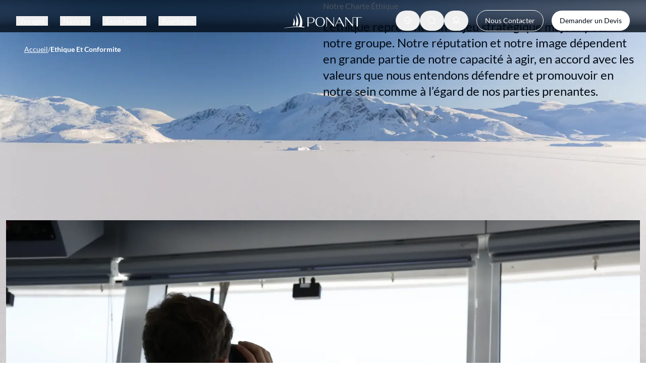

--- FILE ---
content_type: text/css; charset=utf-8
request_url: https://www.ponant.com/_next/static/css/6e33151f7f501898.css
body_size: 22867
content:
*,:after,:before{--tw-border-spacing-x:0;--tw-border-spacing-y:0;--tw-translate-x:0;--tw-translate-y:0;--tw-rotate:0;--tw-skew-x:0;--tw-skew-y:0;--tw-scale-x:1;--tw-scale-y:1;--tw-pan-x: ;--tw-pan-y: ;--tw-pinch-zoom: ;--tw-scroll-snap-strictness:proximity;--tw-gradient-from-position: ;--tw-gradient-via-position: ;--tw-gradient-to-position: ;--tw-ordinal: ;--tw-slashed-zero: ;--tw-numeric-figure: ;--tw-numeric-spacing: ;--tw-numeric-fraction: ;--tw-ring-inset: ;--tw-ring-offset-width:0px;--tw-ring-offset-color:#fff;--tw-ring-color:rgb(59 130 246/0.5);--tw-ring-offset-shadow:0 0 #0000;--tw-ring-shadow:0 0 #0000;--tw-shadow:0 0 #0000;--tw-shadow-colored:0 0 #0000;--tw-blur: ;--tw-brightness: ;--tw-contrast: ;--tw-grayscale: ;--tw-hue-rotate: ;--tw-invert: ;--tw-saturate: ;--tw-sepia: ;--tw-drop-shadow: ;--tw-backdrop-blur: ;--tw-backdrop-brightness: ;--tw-backdrop-contrast: ;--tw-backdrop-grayscale: ;--tw-backdrop-hue-rotate: ;--tw-backdrop-invert: ;--tw-backdrop-opacity: ;--tw-backdrop-saturate: ;--tw-backdrop-sepia: ;--tw-contain-size: ;--tw-contain-layout: ;--tw-contain-paint: ;--tw-contain-style: }::backdrop{--tw-border-spacing-x:0;--tw-border-spacing-y:0;--tw-translate-x:0;--tw-translate-y:0;--tw-rotate:0;--tw-skew-x:0;--tw-skew-y:0;--tw-scale-x:1;--tw-scale-y:1;--tw-pan-x: ;--tw-pan-y: ;--tw-pinch-zoom: ;--tw-scroll-snap-strictness:proximity;--tw-gradient-from-position: ;--tw-gradient-via-position: ;--tw-gradient-to-position: ;--tw-ordinal: ;--tw-slashed-zero: ;--tw-numeric-figure: ;--tw-numeric-spacing: ;--tw-numeric-fraction: ;--tw-ring-inset: ;--tw-ring-offset-width:0px;--tw-ring-offset-color:#fff;--tw-ring-color:rgb(59 130 246/0.5);--tw-ring-offset-shadow:0 0 #0000;--tw-ring-shadow:0 0 #0000;--tw-shadow:0 0 #0000;--tw-shadow-colored:0 0 #0000;--tw-blur: ;--tw-brightness: ;--tw-contrast: ;--tw-grayscale: ;--tw-hue-rotate: ;--tw-invert: ;--tw-saturate: ;--tw-sepia: ;--tw-drop-shadow: ;--tw-backdrop-blur: ;--tw-backdrop-brightness: ;--tw-backdrop-contrast: ;--tw-backdrop-grayscale: ;--tw-backdrop-hue-rotate: ;--tw-backdrop-invert: ;--tw-backdrop-opacity: ;--tw-backdrop-saturate: ;--tw-backdrop-sepia: ;--tw-contain-size: ;--tw-contain-layout: ;--tw-contain-paint: ;--tw-contain-style: }

/*
! tailwindcss v3.4.17 | MIT License | https://tailwindcss.com
*/*,:after,:before{box-sizing:border-box;border:0 solid #e5e7eb}:after,:before{--tw-content:""}:host,html{line-height:1.5;-webkit-text-size-adjust:100%;-moz-tab-size:4;tab-size:4;font-family:ui-sans-serif,system-ui,sans-serif,Apple Color Emoji,Segoe UI Emoji,Segoe UI Symbol,Noto Color Emoji;font-feature-settings:normal;font-variation-settings:normal;-webkit-tap-highlight-color:transparent}body{margin:0;line-height:inherit}hr{height:0;color:inherit;border-top-width:1px}abbr:where([title]){text-decoration:underline dotted}h1,h2,h3,h4,h5,h6{font-size:inherit;font-weight:inherit}a{color:inherit;text-decoration:inherit}b,strong{font-weight:bolder}code,kbd,pre,samp{font-family:ui-monospace,SFMono-Regular,Menlo,Monaco,Consolas,Liberation Mono,Courier New,monospace;font-feature-settings:normal;font-variation-settings:normal;font-size:1em}small{font-size:80%}sub,sup{font-size:75%;line-height:0;position:relative;vertical-align:baseline}sub{bottom:-.25em}sup{top:-.5em}table{text-indent:0;border-color:inherit;border-collapse:collapse}button,input,optgroup,select,textarea{font-family:inherit;font-feature-settings:inherit;font-variation-settings:inherit;font-size:100%;font-weight:inherit;line-height:inherit;letter-spacing:inherit;color:inherit;margin:0;padding:0}button,select{text-transform:none}button,input:where([type=button]),input:where([type=reset]),input:where([type=submit]){-webkit-appearance:button;background-color:transparent;background-image:none}:-moz-focusring{outline:auto}:-moz-ui-invalid{box-shadow:none}progress{vertical-align:baseline}::-webkit-inner-spin-button,::-webkit-outer-spin-button{height:auto}[type=search]{-webkit-appearance:textfield;outline-offset:-2px}::-webkit-search-decoration{-webkit-appearance:none}::-webkit-file-upload-button{-webkit-appearance:button;font:inherit}summary{display:list-item}blockquote,dd,dl,figure,h1,h2,h3,h4,h5,h6,hr,p,pre{margin:0}fieldset{margin:0}fieldset,legend{padding:0}menu,ol,ul{list-style:none;margin:0;padding:0}dialog{padding:0}textarea{resize:vertical}input::placeholder,textarea::placeholder{opacity:1;color:#9ca3af}[role=button],button{cursor:pointer}:disabled{cursor:default}audio,canvas,embed,iframe,img,object,svg,video{display:block;vertical-align:middle}img,video{max-width:100%;height:auto}[hidden]:where(:not([hidden=until-found])){display:none}body{-webkit-font-smoothing:antialiased;-moz-osx-font-smoothing:grayscale}:root{--pon-vertical-rhythm:var(--global-spacing-medium-xl,40px);--pon-vertical-rhythm-double:var(--global-spacing-large-m,80px);@media (min-width:1024px){--pon-vertical-rhythm:var(--global-spacing-large-m,80px);--pon-vertical-rhythm-double:var(--global-spacing-large-xl,160px)}}main{>[data-component]{&:not([data-component=porthole_module],[data-component=hero],[data-component=plp_destination_introduction],[data-component=plp_destination_reasons_to_go],[data-component=pdp_hero],[data-component=highlights_gallery]){margin-top:var(--pon-vertical-rhythm-double);margin-bottom:var(--pon-vertical-rhythm-double)}body.debug-spacing &:not([data-component=porthole_module],[data-component=hero],[data-component=plp_destination_introduction],[data-component=plp_destination_reasons_to_go],[data-component=pdp_hero],[data-component=highlights_gallery]){border-width:3px;border-style:solid!important;--tw-border-opacity:1;border-color:rgb(0 255 0/var(--tw-border-opacity,1))}&:not([data-component=porthole_module],[data-component=hero],[data-component=plp_destination_introduction],[data-component=plp_destination_reasons_to_go],[data-component=pdp_hero],[data-component=highlights_gallery]){&[data-component=editorial_text]:first-child{margin-bottom:0}body.debug-spacing &[data-component=editorial_text]:first-child{border-width:3px;border-style:solid!important;--tw-border-opacity:1;border-color:rgb(0 255 255/var(--tw-border-opacity,1))}&[data-component=form_page_section]{margin-top:0}&[data-component=form_page_section]>:not([hidden])~:not([hidden]){--tw-space-y-reverse:0;margin-top:calc(var(--pon-vertical-rhythm) * calc(1 - var(--tw-space-y-reverse)));margin-bottom:calc(var(--pon-vertical-rhythm) * var(--tw-space-y-reverse))}body.debug-spacing &[data-component=form_page_section]{border-width:3px;border-style:solid!important;--tw-border-opacity:1;border-color:rgb(255 0 0/var(--tw-border-opacity,1))}&[data-component=cruise_list],&[data-component=filters],&[data-component=plp_introduction]{margin-top:var(--pon-vertical-rhythm);margin-bottom:var(--pon-vertical-rhythm)}body.debug-spacing &[data-component=cruise_list],body.debug-spacing &[data-component=filters],body.debug-spacing &[data-component=plp_introduction]{border-width:3px;border-style:solid!important;--tw-border-opacity:1;border-color:rgb(128 0 128/var(--tw-border-opacity,1))}&[data-component=plp_escales]+[data-component],&[data-variant=secondary]+[data-component]{margin-top:var(--pon-vertical-rhythm)}body.debug-spacing &[data-component=plp_escales]+[data-component],body.debug-spacing &[data-variant=secondary]+[data-component]{border-width:6px;border-style:solid!important;--tw-border-opacity:1;border-color:rgb(255 20 147/var(--tw-border-opacity,1))}}&[data-component=plp_destination_reasons_to_go]+[data-component=cruise_list]{margin-top:var(--global-spacing-medium-xs)}@media (min-width:768px){&[data-component=plp_destination_reasons_to_go]+[data-component=cruise_list]{margin-top:var(--global-spacing-medium-m)}}body.debug-spacing &[data-component=plp_destination_reasons_to_go]+[data-component=cruise_list]{border-width:3px;border-style:solid!important;--tw-border-opacity:1;border-color:rgb(255 228 181/var(--tw-border-opacity,1))}&:last-child{margin-bottom:var(--pon-vertical-rhythm-double)}body.debug-spacing &:last-child{border-width:3px;border-style:solid!important;--tw-border-opacity:1;border-color:rgb(15 15 149/var(--tw-border-opacity,1))}&:last-child{&:has([data-variant=secondary]),&[data-variant=secondary]{margin-bottom:0}body.debug-spacing &:has([data-variant=secondary]),body.debug-spacing &[data-variant=secondary]{border-width:3px}body.debug-spacing &:has([data-variant=secondary]),body.debug-spacing &[data-variant=secondary]{border-style:solid!important}body.debug-spacing &:has([data-variant=secondary]),body.debug-spacing &[data-variant=secondary]{--tw-border-opacity:1;border-color:rgb(15 15 149/var(--tw-border-opacity,1))}}}}.container{width:100%}@media (min-width:640px){.container{max-width:640px}}@media (min-width:768px){.container{max-width:768px}}@media (min-width:1024px){.container{max-width:1024px}}@media (min-width:1280px){.container{max-width:1280px}}@media (min-width:1536px){.container{max-width:1536px}}@media (min-width:1920px){.container{max-width:1920px}}:root{--pon-screen-3xl:1920px;--pon-grid-column-count:8;--pon-grid-column-gap:var(--global-spacing-small-xl);--pon-grid-margin:var(--global-spacing-small-xxl);--pon-header-height:70px;--pon-promo-bar-height:56px;--pon-grid-max-width:var(--pon-screen-3xl);@media (min-width:768px){--pon-grid-column-count:24;--pon-grid-column-gap:var(--global-spacing-medium-xs);--pon-grid-margin:max(var(--global-spacing-medium-xxl),5vw);--pon-promo-bar-height:36px}@media (min-width:1024px){--pon-grid-margin:5.714vw;--pon-header-height:80px}@media (min-width:1920px){--pon-grid-margin:calc((100vw - (var(--pon-screen-3xl) - (2 * (var(--pon-screen-3xl) * 0.05714)))) / 2);--pon-grid-max-width:calc(var(--pon-screen-3xl) + var(--pon-grid-margin) * 2)}}.max-h-pon{max-height:calc(var(--pon-screen-3xl) / (16 / 9) - 2 * var(--pon-header-height))}.container-pon{margin-left:var(--pon-grid-margin);margin-right:var(--pon-grid-margin);width:auto;max-width:var(--pon-grid-max-width)}.container-pon.no-margin{--pon-grid-margin:0}.container-pon.margin{--pon-grid-margin:var(--global-spacing-small-xl)}.grid-pon{margin-left:var(--pon-grid-margin);margin-right:var(--pon-grid-margin);display:grid;max-width:var(--pon-grid-max-width);grid-template-columns:repeat(8,minmax(0,1fr));gap:var(--pon-grid-column-gap)}@media (min-width:768px){.grid-pon{grid-template-columns:repeat(24,minmax(0,1fr))}}.subgrid-pon{display:grid;grid-template-columns:subgrid}.sr-only{position:absolute;width:1px;height:1px;padding:0;margin:-1px;overflow:hidden;clip:rect(0,0,0,0);white-space:nowrap;border-width:0}.pointer-events-none{pointer-events:none}.pointer-events-auto{pointer-events:auto}.\!visible{visibility:visible!important}.visible{visibility:visible}.invisible{visibility:hidden}.collapse{visibility:collapse}.static{position:static}.fixed{position:fixed}.absolute{position:absolute}.relative{position:relative}.sticky{position:sticky}.inset-0{inset:0}.inset-6{inset:1.5rem}.inset-y-0{top:0;bottom:0}.-top-px{top:-1px}.bottom-0{bottom:0}.bottom-5{bottom:1.25rem}.bottom-\[4vw\]{bottom:4vw}.bottom-pon-medium-m{bottom:var(--global-spacing-medium-m)}.bottom-pon-medium-xl{bottom:var(--global-spacing-medium-xl)}.left-0{left:0}.left-1\/2{left:50%}.left-2{left:.5rem}.left-2\/3{left:66.666667%}.left-3{left:.75rem}.left-pon-medium-m{left:var(--global-spacing-medium-m)}.left-pon-medium-xs{left:var(--global-spacing-medium-xs)}.left-pon-small-xxl{left:var(--global-spacing-small-xxl)}.right-0{right:0}.right-3{right:.75rem}.right-4{right:1rem}.right-pon-large-l{right:var(--global-spacing-large-l)}.right-pon-medium-m{right:var(--global-spacing-medium-m)}.right-pon-small-m{right:var(--global-spacing-small-m)}.right-pon-small-xxl{right:var(--global-spacing-small-xxl)}.top-0{top:0}.top-1\/2{top:50%}.top-4{top:1rem}.top-\[64\.5svh\]{top:64.5svh}.top-\[var\(--pon-promo-bar-height\)\]{top:var(--pon-promo-bar-height)}.top-pon-medium-l{top:var(--global-spacing-medium-l)}.top-pon-medium-m{top:var(--global-spacing-medium-m)}.top-pon-medium-xs{top:var(--global-spacing-medium-xs)}.top-pon-small-m{top:var(--global-spacing-small-m)}.top-pon-small-s{top:var(--global-spacing-small-s)}.top-pon-small-xxl{top:var(--global-spacing-small-xxl)}.-z-10{z-index:-10}.-z-20{z-index:-20}.z-0{z-index:0}.z-10{z-index:10}.z-20{z-index:20}.z-30{z-index:30}.z-40{z-index:40}.z-50{z-index:50}.z-\[-1\]{z-index:-1}.z-\[1\]{z-index:1}.z-\[2\]{z-index:2}.z-\[3\]{z-index:3}.z-\[51\]{z-index:51}.z-\[55\]{z-index:55}.z-\[60\]{z-index:60}.col-span-1{grid-column:span 1/span 1}.col-span-10{grid-column:span 10/span 10}.col-span-11{grid-column:span 11/span 11}.col-span-12{grid-column:span 12/span 12}.col-span-14{grid-column:span 14/span 14}.col-span-15{grid-column:span 15/span 15}.col-span-16{grid-column:span 16/span 16}.col-span-17{grid-column:span 17/span 17}.col-span-18{grid-column:span 18/span 18}.col-span-19{grid-column:span 19/span 19}.col-span-2{grid-column:span 2/span 2}.col-span-20{grid-column:span 20/span 20}.col-span-21{grid-column:span 21/span 21}.col-span-22{grid-column:span 22/span 22}.col-span-23{grid-column:span 23/span 23}.col-span-24{grid-column:span 24/span 24}.col-span-3{grid-column:span 3/span 3}.col-span-4{grid-column:span 4/span 4}.col-span-5{grid-column:span 5/span 5}.col-span-6{grid-column:span 6/span 6}.col-span-7{grid-column:span 7/span 7}.col-span-8{grid-column:span 8/span 8}.col-span-9{grid-column:span 9/span 9}.col-span-full{grid-column:1/-1}.col-start-1{grid-column-start:1}.col-start-2{grid-column-start:2}.col-start-3{grid-column-start:3}.-col-end-4{grid-column-end:-4}.col-end-\[-1\]{grid-column-end:-1}.row-span-1{grid-row:span 1/span 1}.row-span-2{grid-row:span 2/span 2}.row-span-full{grid-row:1/-1}.row-start-1{grid-row-start:1}.row-start-2{grid-row-start:2}.row-start-3{grid-row-start:3}.\!m-pon-none{margin:var(--global-spacing-none)!important}.m-0{margin:0}.m-auto{margin:auto}.m-pon-none{margin:var(--global-spacing-none)}.m-pon-small-xxl{margin:var(--global-spacing-small-xxl)}.\!mx-0{margin-left:0!important;margin-right:0!important}.mx-0{margin-left:0;margin-right:0}.mx-1{margin-left:.25rem;margin-right:.25rem}.mx-1\.5{margin-left:.375rem;margin-right:.375rem}.mx-\[--pon-grid-margin\]{margin-left:var(--pon-grid-margin);margin-right:var(--pon-grid-margin)}.mx-auto{margin-left:auto;margin-right:auto}.mx-pon-medium-xs{margin-left:var(--global-spacing-medium-xs);margin-right:var(--global-spacing-medium-xs)}.mx-pon-none{margin-left:var(--global-spacing-none);margin-right:var(--global-spacing-none)}.mx-pon-small-xl{margin-left:var(--global-spacing-small-xl);margin-right:var(--global-spacing-small-xl)}.mx-pon-small-xxl{margin-left:var(--global-spacing-small-xxl);margin-right:var(--global-spacing-small-xxl)}.my-1{margin-top:.25rem;margin-bottom:.25rem}.my-5{margin-top:1.25rem;margin-bottom:1.25rem}.my-auto{margin-top:auto;margin-bottom:auto}.my-pon-medium-l{margin-top:var(--global-spacing-medium-l);margin-bottom:var(--global-spacing-medium-l)}.my-pon-medium-m{margin-top:var(--global-spacing-medium-m);margin-bottom:var(--global-spacing-medium-m)}.my-pon-medium-xl{margin-top:var(--global-spacing-medium-xl);margin-bottom:var(--global-spacing-medium-xl)}.my-pon-medium-xs{margin-top:var(--global-spacing-medium-xs);margin-bottom:var(--global-spacing-medium-xs)}.my-pon-small-xxl{margin-top:var(--global-spacing-small-xxl);margin-bottom:var(--global-spacing-small-xxl)}.\!-mt-pon-large-l{margin-top:calc(var(--global-spacing-large-l) * -1)!important}.\!mb-0{margin-bottom:0!important}.\!ml-2{margin-left:.5rem!important}.\!ml-auto{margin-left:auto!important}.\!ml-pon-medium-l{margin-left:var(--global-spacing-medium-l)!important}.-ml-\[--pon-grid-margin\]{margin-left:calc(var(--pon-grid-margin) * -1)}.-mr-pon-medium-m{margin-right:calc(var(--global-spacing-medium-m) * -1)}.-mt-5{margin-top:-1.25rem}.-mt-pon-medium-m{margin-top:calc(var(--global-spacing-medium-m) * -1)}.mb-0{margin-bottom:0}.mb-2\.5{margin-bottom:.625rem}.mb-4{margin-bottom:1rem}.mb-\[--pon-vertical-rhythm\]{margin-bottom:var(--pon-vertical-rhythm)}.mb-\[22px\]{margin-bottom:22px}.mb-pon-large-l{margin-bottom:var(--global-spacing-large-l)}.mb-pon-large-m{margin-bottom:var(--global-spacing-large-m)}.mb-pon-large-s{margin-bottom:var(--global-spacing-large-s)}.mb-pon-large-xl{margin-bottom:var(--global-spacing-large-xl)}.mb-pon-medium-l{margin-bottom:var(--global-spacing-medium-l)}.mb-pon-medium-m{margin-bottom:var(--global-spacing-medium-m)}.mb-pon-medium-s{margin-bottom:var(--global-spacing-medium-s)}.mb-pon-medium-xl{margin-bottom:var(--global-spacing-medium-xl)}.mb-pon-medium-xs{margin-bottom:var(--global-spacing-medium-xs)}.mb-pon-medium-xxl{margin-bottom:var(--global-spacing-medium-xxl)}.mb-pon-small-m{margin-bottom:var(--global-spacing-small-m)}.mb-pon-small-s{margin-bottom:var(--global-spacing-small-s)}.mb-pon-small-xl{margin-bottom:var(--global-spacing-small-xl)}.mb-pon-small-xxl{margin-bottom:var(--global-spacing-small-xxl)}.ml-1{margin-left:.25rem}.ml-2{margin-left:.5rem}.ml-3{margin-left:.75rem}.ml-\[--pon-grid-column-gap\]{margin-left:var(--pon-grid-column-gap)}.ml-auto{margin-left:auto}.ml-pon-small-m{margin-left:var(--global-spacing-small-m)}.ml-pon-small-s{margin-left:var(--global-spacing-small-s)}.ml-pon-small-xl{margin-left:var(--global-spacing-small-xl)}.ml-pon-small-xs{margin-left:var(--global-spacing-small-xs)}.ml-pon-small-xxl{margin-left:var(--global-spacing-small-xxl)}.mr-1{margin-right:.25rem}.mr-10{margin-right:2.5rem}.mr-3{margin-right:.75rem}.mr-pon-medium-m{margin-right:var(--global-spacing-medium-m)}.mr-pon-medium-xs{margin-right:var(--global-spacing-medium-xs)}.mr-pon-small-l{margin-right:var(--global-spacing-small-l)}.mr-pon-small-m{margin-right:var(--global-spacing-small-m)}.mr-pon-small-xl{margin-right:var(--global-spacing-small-xl)}.mr-pon-small-xxl{margin-right:var(--global-spacing-small-xxl)}.mt-0{margin-top:0}.mt-20{margin-top:5rem}.mt-4{margin-top:1rem}.mt-5{margin-top:1.25rem}.mt-\[44px\]{margin-top:44px}.mt-\[calc\(var\(--pon-header-height\)\+var\(--global-spacing-small-xxl\)\)\]{margin-top:calc(var(--pon-header-height) + var(--global-spacing-small-xxl))}.mt-\[calc\(var\(--pon-header-height\)\+var\(--pon-promo-bar-height\)\+var\(--global-spacing-small-xs\)\)\]{margin-top:calc(var(--pon-header-height) + var(--pon-promo-bar-height) + var(--global-spacing-small-xs))}.mt-\[calc\(var\(--pon-header-height\)\+var\(--pon-promo-bar-height\)\+var\(--global-spacing-small-xxl\)-var\(--global-spacing-large-m\)\)\]{margin-top:calc(var(--pon-header-height) + var(--pon-promo-bar-height) + var(--global-spacing-small-xxl) - var(--global-spacing-large-m))}.mt-\[calc\(var\(--pon-promo-bar-height\)\)\]{margin-top:calc(var(--pon-promo-bar-height))}.mt-\[var\(--pon-header-height\)\]{margin-top:var(--pon-header-height)}.mt-auto{margin-top:auto}.mt-pon-large-s{margin-top:var(--global-spacing-large-s)}.mt-pon-medium-l{margin-top:var(--global-spacing-medium-l)}.mt-pon-medium-m{margin-top:var(--global-spacing-medium-m)}.mt-pon-medium-s{margin-top:var(--global-spacing-medium-s)}.mt-pon-medium-xl{margin-top:var(--global-spacing-medium-xl)}.mt-pon-medium-xs{margin-top:var(--global-spacing-medium-xs)}.mt-pon-medium-xxl{margin-top:var(--global-spacing-medium-xxl)}.mt-pon-none{margin-top:var(--global-spacing-none)}.mt-pon-small-m{margin-top:var(--global-spacing-small-m)}.mt-pon-small-s{margin-top:var(--global-spacing-small-s)}.mt-pon-small-xl{margin-top:var(--global-spacing-small-xl)}.mt-pon-small-xxl{margin-top:var(--global-spacing-small-xxl)}.mt-px{margin-top:1px}.box-border{box-sizing:border-box}.line-clamp-1{-webkit-line-clamp:1}.line-clamp-1,.line-clamp-2{overflow:hidden;display:-webkit-box;-webkit-box-orient:vertical}.line-clamp-2{-webkit-line-clamp:2}.line-clamp-3{-webkit-line-clamp:3}.line-clamp-3,.line-clamp-6{overflow:hidden;display:-webkit-box;-webkit-box-orient:vertical}.line-clamp-6{-webkit-line-clamp:6}.line-clamp-none{overflow:visible;display:block;-webkit-box-orient:horizontal;-webkit-line-clamp:none}.\!block{display:block!important}.block{display:block}.inline-block{display:inline-block}.inline{display:inline}.flex{display:flex}.inline-flex{display:inline-flex}.table{display:table}.grid{display:grid}.list-item{display:list-item}.hidden{display:none}.\!aspect-16\/9{aspect-ratio:16/9!important}.\!aspect-\[revert\]{aspect-ratio:revert!important}.aspect-1\/1{aspect-ratio:1/1}.aspect-16\/9{aspect-ratio:16/9}.aspect-2\/3{aspect-ratio:2/3}.aspect-3\/2{aspect-ratio:3/2}.aspect-3\/4{aspect-ratio:3/4}.aspect-4\/3{aspect-ratio:4/3}.aspect-6\/5{aspect-ratio:6/5}.aspect-9\/16{aspect-ratio:9/16}.aspect-\[1\/0\.65\]{aspect-ratio:1/.65}.aspect-\[16\/9\]{aspect-ratio:16/9}.size-1{width:.25rem;height:.25rem}.size-10{width:2.5rem;height:2.5rem}.size-12{width:3rem;height:3rem}.size-3{width:.75rem;height:.75rem}.size-4{width:1rem;height:1rem}.size-5{width:1.25rem;height:1.25rem}.size-6{width:1.5rem;height:1.5rem}.size-8{width:2rem;height:2rem}.size-\[18px\]{width:18px;height:18px}.size-\[20px\]{width:20px;height:20px}.size-\[60px\]{width:60px;height:60px}.size-\[64px\]{width:64px;height:64px}.size-\[72px\]{width:72px;height:72px}.size-\[82px\]{width:82px;height:82px}.size-\[90px\]{width:90px;height:90px}.size-full{width:100%;height:100%}.size-pon-medium-m{width:var(--global-spacing-medium-m);height:var(--global-spacing-medium-m)}.size-pon-medium-s{width:var(--global-spacing-medium-s);height:var(--global-spacing-medium-s)}.size-pon-medium-xl{width:var(--global-spacing-medium-xl);height:var(--global-spacing-medium-xl)}.size-pon-medium-xs{width:var(--global-spacing-medium-xs);height:var(--global-spacing-medium-xs)}.size-pon-small-xxl{width:var(--global-spacing-small-xxl);height:var(--global-spacing-small-xxl)}.\!h-8{height:2rem!important}.\!h-fit{height:fit-content!important}.h-0{height:0}.h-1{height:.25rem}.h-1\/2{height:50%}.h-1\/3{height:33.333333%}.h-10{height:2.5rem}.h-12{height:3rem}.h-16{height:4rem}.h-20{height:5rem}.h-28{height:7rem}.h-3{height:.75rem}.h-3\.5{height:.875rem}.h-3\/4{height:75%}.h-32{height:8rem}.h-4{height:1rem}.h-40{height:10rem}.h-5{height:1.25rem}.h-5\/6{height:83.333333%}.h-6{height:1.5rem}.h-60{height:15rem}.h-8{height:2rem}.h-96{height:24rem}.h-\[144px\]{height:144px}.h-\[158px\]{height:158px}.h-\[180px\]{height:180px}.h-\[18px\]{height:18px}.h-\[20\%\]{height:20%}.h-\[230vh\]{height:230vh}.h-\[250px\]{height:250px}.h-\[25svh\]{height:25svh}.h-\[284px\]{height:284px}.h-\[40px\]{height:40px}.h-\[440px\]{height:440px}.h-\[50svh\]{height:50svh}.h-\[56px\]{height:56px}.h-\[60svh\]{height:60svh}.h-\[65px\]{height:65px}.h-\[70vh\]{height:70vh}.h-\[75\%\]{height:75%}.h-\[75vw\]{height:75vw}.h-\[80svh\]{height:80svh}.h-\[95dvh\]{height:95dvh}.h-\[calc\(100dvh-var\(--global-spacing-medium-m\)\)\]{height:calc(100dvh - var(--global-spacing-medium-m))}.h-\[var\(--pon-promo-bar-height\)\]{height:var(--pon-promo-bar-height)}.h-auto{height:auto}.h-dvh{height:100dvh}.h-fit{height:fit-content}.h-full{height:100%}.h-pon-large-l{height:var(--global-spacing-large-l)}.h-pon-large-m{height:var(--global-spacing-large-m)}.h-pon-medium-m{height:var(--global-spacing-medium-m)}.h-pon-medium-s{height:var(--global-spacing-medium-s)}.h-pon-medium-xs{height:var(--global-spacing-medium-xs)}.h-pon-medium-xxl{height:var(--global-spacing-medium-xxl)}.h-pon-small-xl{height:var(--global-spacing-small-xl)}.h-pon-small-xxl{height:var(--global-spacing-small-xxl)}.h-svh{height:100svh}.max-h-\[180px\]{max-height:180px}.max-h-\[240px\]{max-height:240px}.max-h-\[284px\]{max-height:284px}.max-h-\[50vh\]{max-height:50vh}.max-h-\[60svh\]{max-height:60svh}.max-h-\[60vh\]{max-height:60vh}.max-h-\[95vh\]{max-height:95vh}.max-h-\[var\(--radix-select-content-available-height\)\]{max-height:var(--radix-select-content-available-height)}.max-h-pon-medium-l{max-height:var(--global-spacing-medium-l)}.min-h-0{min-height:0}.min-h-10{min-height:2.5rem}.min-h-12{min-height:3rem}.min-h-24{min-height:6rem}.min-h-48{min-height:12rem}.min-h-6{min-height:1.5rem}.min-h-\[--pon-header-height\]{min-height:var(--pon-header-height)}.min-h-\[16\%\]{min-height:16%}.min-h-\[180px\]{min-height:180px}.min-h-\[24px\]{min-height:24px}.min-h-\[250px\]{min-height:250px}.min-h-\[32px\]{min-height:32px}.min-h-\[36px\]{min-height:36px}.min-h-\[400px\]{min-height:400px}.min-h-\[40px\]{min-height:40px}.min-h-\[48px\]{min-height:48px}.min-h-\[500px\]{min-height:500px}.min-h-\[620px\]{min-height:620px}.min-h-\[63px\]{min-height:63px}.min-h-\[64px\]{min-height:64px}.min-h-\[72px\]{min-height:72px}.min-h-fit{min-height:fit-content}.min-h-pon-large-m{min-height:var(--global-spacing-large-m)}.\!w-8{width:2rem!important}.\!w-fit{width:fit-content!important}.\!w-full{width:100%!important}.w-1{width:.25rem}.w-1\/2{width:50%}.w-1\/3{width:33.333333%}.w-1\/5{width:20%}.w-12{width:3rem}.w-14{width:3.5rem}.w-2\/3{width:66.666667%}.w-20{width:5rem}.w-24{width:6rem}.w-28{width:7rem}.w-3\.5{width:.875rem}.w-3\/12{width:25%}.w-3\/4{width:75%}.w-32{width:8rem}.w-4{width:1rem}.w-4\/12{width:33.333333%}.w-4\/5{width:80%}.w-40{width:10rem}.w-48{width:12rem}.w-5{width:1.25rem}.w-6{width:1.5rem}.w-72{width:18rem}.w-8{width:2rem}.w-80{width:20rem}.w-9\/12{width:75%}.w-\[116px\]{width:116px}.w-\[148px\]{width:148px}.w-\[155px\]{width:155px}.w-\[164px\]{width:164px}.w-\[170px\]{width:170px}.w-\[180px\]{width:180px}.w-\[18px\]{width:18px}.w-\[196px\]{width:196px}.w-\[200px\]{width:200px}.w-\[294px\]{width:294px}.w-\[312px\]{width:312px}.w-\[336px\]{width:336px}.w-\[38px\]{width:38px}.w-\[4\.5rem\]{width:4.5rem}.w-\[400px\]{width:400px}.w-\[44px\]{width:44px}.w-\[65\%\]{width:65%}.w-\[70\%\]{width:70%}.w-\[80\%\]{width:80%}.w-\[90\%\]{width:90%}.w-\[90vw\]{width:90vw}.w-\[95\%\]{width:95%}.w-\[95vw\]{width:95vw}.w-\[97\%\]{width:97%}.w-\[calc\(100vw-var\(--global-spacing-medium-m\)\)\]{width:calc(100vw - var(--global-spacing-medium-m))}.w-auto{width:auto}.w-fit{width:fit-content}.w-full{width:100%}.w-max{width:max-content}.w-pon-large-xl{width:var(--global-spacing-large-xl)}.w-pon-medium-m{width:var(--global-spacing-medium-m)}.w-pon-medium-s{width:var(--global-spacing-medium-s)}.w-pon-medium-xs{width:var(--global-spacing-medium-xs)}.w-screen{width:100vw}.\!min-w-10{min-width:2.5rem!important}.min-w-0{min-width:0}.min-w-10{min-width:2.5rem}.min-w-6{min-width:1.5rem}.min-w-\[155px\]{min-width:155px}.min-w-\[24px\]{min-width:24px}.min-w-\[36px\]{min-width:36px}.min-w-\[48px\]{min-width:48px}.min-w-\[80px\]{min-width:80px}.min-w-\[8rem\]{min-width:8rem}.min-w-\[var\(--radix-select-trigger-width\)\]{min-width:var(--radix-select-trigger-width)}.min-w-full{min-width:100%}.min-w-max{min-width:max-content}.min-w-pon-medium-m{min-width:var(--global-spacing-medium-m)}.max-w-10{max-width:2.5rem}.max-w-\[101px\]{max-width:101px}.max-w-\[270px\]{max-width:270px}.max-w-\[300px\]{max-width:300px}.max-w-\[336px\]{max-width:336px}.max-w-\[492px\]{max-width:492px}.max-w-\[524px\]{max-width:524px}.max-w-\[60\%\]{max-width:60%}.max-w-\[624px\]{max-width:624px}.max-w-\[634px\]{max-width:634px}.max-w-\[700px\]{max-width:700px}.max-w-full{max-width:100%}.max-w-md{max-width:28rem}.max-w-none{max-width:none}.max-w-sm{max-width:24rem}.max-w-xl{max-width:36rem}.flex-1{flex:1 1 0%}.flex-\[0\.5\]{flex:0.5}.flex-auto{flex:1 1 auto}.flex-none{flex:none}.flex-shrink{flex-shrink:1}.flex-shrink-0,.shrink-0{flex-shrink:0}.flex-grow,.grow{flex-grow:1}.grow-0{flex-grow:0}.basis-1\/2{flex-basis:50%}.basis-1\/3{flex-basis:33.333333%}.basis-2\/3{flex-basis:66.666667%}.basis-\[49\%\]{flex-basis:49%}.basis-\[69\.5vw\]{flex-basis:69.5vw}.basis-\[calc\(\(100\%\/8\)\*7\)\]{flex-basis:calc((100% / 8) * 7)}.table-auto{table-layout:auto}.border-collapse{border-collapse:collapse}.border-separate{border-collapse:separate}.border-spacing-x-pon-small-xl{--tw-border-spacing-x:var(--global-spacing-small-xl)}.border-spacing-x-pon-small-xl,.border-spacing-y-pon-medium-xs{border-spacing:var(--tw-border-spacing-x) var(--tw-border-spacing-y)}.border-spacing-y-pon-medium-xs{--tw-border-spacing-y:var(--global-spacing-medium-xs)}.origin-top-left{transform-origin:top left}.-translate-x-1\/2{--tw-translate-x:-50%}.-translate-x-1\/2,.-translate-x-\[20\%\]{transform:translate(var(--tw-translate-x),var(--tw-translate-y)) rotate(var(--tw-rotate)) skewX(var(--tw-skew-x)) skewY(var(--tw-skew-y)) scaleX(var(--tw-scale-x)) scaleY(var(--tw-scale-y))}.-translate-x-\[20\%\]{--tw-translate-x:-20%}.-translate-y-1\/2{--tw-translate-y:-50%}.-translate-y-1\/2,.-translate-y-20{transform:translate(var(--tw-translate-x),var(--tw-translate-y)) rotate(var(--tw-rotate)) skewX(var(--tw-skew-x)) skewY(var(--tw-skew-y)) scaleX(var(--tw-scale-x)) scaleY(var(--tw-scale-y))}.-translate-y-20{--tw-translate-y:-5rem}.-translate-y-\[1px\]{--tw-translate-y:-1px}.-translate-y-\[1px\],.-translate-y-full{transform:translate(var(--tw-translate-x),var(--tw-translate-y)) rotate(var(--tw-rotate)) skewX(var(--tw-skew-x)) skewY(var(--tw-skew-y)) scaleX(var(--tw-scale-x)) scaleY(var(--tw-scale-y))}.-translate-y-full{--tw-translate-y:-100%}.translate-x-0{--tw-translate-x:0px}.translate-x-0,.translate-x-\[17px\]{transform:translate(var(--tw-translate-x),var(--tw-translate-y)) rotate(var(--tw-rotate)) skewX(var(--tw-skew-x)) skewY(var(--tw-skew-y)) scaleX(var(--tw-scale-x)) scaleY(var(--tw-scale-y))}.translate-x-\[17px\]{--tw-translate-x:17px}.translate-x-\[20\%\]{--tw-translate-x:20%}.translate-x-\[20\%\],.translate-x-\[8px\]{transform:translate(var(--tw-translate-x),var(--tw-translate-y)) rotate(var(--tw-rotate)) skewX(var(--tw-skew-x)) skewY(var(--tw-skew-y)) scaleX(var(--tw-scale-x)) scaleY(var(--tw-scale-y))}.translate-x-\[8px\]{--tw-translate-x:8px}.translate-x-full{--tw-translate-x:100%}.translate-x-full,.translate-y-0{transform:translate(var(--tw-translate-x),var(--tw-translate-y)) rotate(var(--tw-rotate)) skewX(var(--tw-skew-x)) skewY(var(--tw-skew-y)) scaleX(var(--tw-scale-x)) scaleY(var(--tw-scale-y))}.translate-y-0{--tw-translate-y:0px}.translate-y-1{--tw-translate-y:0.25rem}.translate-y-1,.translate-y-full{transform:translate(var(--tw-translate-x),var(--tw-translate-y)) rotate(var(--tw-rotate)) skewX(var(--tw-skew-x)) skewY(var(--tw-skew-y)) scaleX(var(--tw-scale-x)) scaleY(var(--tw-scale-y))}.translate-y-full{--tw-translate-y:100%}.translate-y-pon-medium-m{--tw-translate-y:var(--global-spacing-medium-m)}.scale-100,.translate-y-pon-medium-m{transform:translate(var(--tw-translate-x),var(--tw-translate-y)) rotate(var(--tw-rotate)) skewX(var(--tw-skew-x)) skewY(var(--tw-skew-y)) scaleX(var(--tw-scale-x)) scaleY(var(--tw-scale-y))}.scale-100{--tw-scale-x:1;--tw-scale-y:1}.scale-110{--tw-scale-x:1.1;--tw-scale-y:1.1}.scale-110,.scale-90{transform:translate(var(--tw-translate-x),var(--tw-translate-y)) rotate(var(--tw-rotate)) skewX(var(--tw-skew-x)) skewY(var(--tw-skew-y)) scaleX(var(--tw-scale-x)) scaleY(var(--tw-scale-y))}.scale-90{--tw-scale-x:.9;--tw-scale-y:.9}.scale-\[0\.82\]{--tw-scale-x:0.82;--tw-scale-y:0.82}.scale-\[0\.82\],.scale-\[1\.05\]{transform:translate(var(--tw-translate-x),var(--tw-translate-y)) rotate(var(--tw-rotate)) skewX(var(--tw-skew-x)) skewY(var(--tw-skew-y)) scaleX(var(--tw-scale-x)) scaleY(var(--tw-scale-y))}.scale-\[1\.05\]{--tw-scale-x:1.05;--tw-scale-y:1.05}.transform{transform:translate(var(--tw-translate-x),var(--tw-translate-y)) rotate(var(--tw-rotate)) skewX(var(--tw-skew-x)) skewY(var(--tw-skew-y)) scaleX(var(--tw-scale-x)) scaleY(var(--tw-scale-y))}.transform-gpu{transform:translate3d(var(--tw-translate-x),var(--tw-translate-y),0) rotate(var(--tw-rotate)) skewX(var(--tw-skew-x)) skewY(var(--tw-skew-y)) scaleX(var(--tw-scale-x)) scaleY(var(--tw-scale-y))}.transform-none{transform:none}.\!animate-\[pulse_2s_ease-in-out_infinite\]{animation:pulse 2s ease-in-out infinite!important}@keyframes arrowBounce{60%{transform:translateY(-30%)}70%{transform:translateY(15%)}75%{transform:translateY(0)}}.animate-\[arrowBounce_3000ms_ease-in-out_infinite\]{animation:arrowBounce 3s ease-in-out infinite}@keyframes arrowShake{60%{transform:translateX(-30%)}70%{transform:translateX(15%)}75%{transform:translateX(0)}}.animate-\[arrowShake_3000ms_ease-in-out_infinite\]{animation:arrowShake 3s ease-in-out infinite}@keyframes marqueeY{0%{transform:translateY(0)}to{transform:translateY(-100%)}}.animate-marqueeY{animation:marqueeY var(--duration) linear infinite var(--direction)}@keyframes pulse{50%{opacity:.5}}.animate-pulse{animation:pulse 2s cubic-bezier(.4,0,.6,1) infinite}@keyframes spin{to{transform:rotate(1turn)}}.animate-spin{animation:spin 1s linear infinite}.cursor-auto{cursor:auto}.cursor-default{cursor:default}.cursor-not-allowed{cursor:not-allowed}.cursor-pointer{cursor:pointer}.touch-auto{touch-action:auto}.touch-none{touch-action:none}.select-none{user-select:none}.resize{resize:both}.list-decimal{list-style-type:decimal}.list-disc{list-style-type:disc}.list-none{list-style-type:none}.appearance-none{appearance:none}.grid-cols-1{grid-template-columns:repeat(1,minmax(0,1fr))}.grid-cols-2{grid-template-columns:repeat(2,minmax(0,1fr))}.grid-cols-4{grid-template-columns:repeat(4,minmax(0,1fr))}.grid-cols-\[auto_1fr_1fr\]{grid-template-columns:auto 1fr 1fr}.grid-cols-\[max-content_auto\]{grid-template-columns:max-content auto}.grid-rows-1{grid-template-rows:repeat(1,minmax(0,1fr))}.grid-rows-5{grid-template-rows:repeat(5,minmax(0,1fr))}.grid-rows-6{grid-template-rows:repeat(6,minmax(0,1fr))}.grid-rows-7{grid-template-rows:repeat(7,minmax(0,1fr))}.grid-rows-8{grid-template-rows:repeat(8,minmax(0,1fr))}.grid-rows-\[0fr\]{grid-template-rows:0fr}.flex-row{flex-direction:row}.flex-row-reverse{flex-direction:row-reverse}.flex-col{flex-direction:column}.flex-col-reverse{flex-direction:column-reverse}.flex-wrap{flex-wrap:wrap}.flex-nowrap{flex-wrap:nowrap}.place-content-between{place-content:space-between}.place-items-stretch{place-items:stretch}.content-center{align-content:center}.content-end{align-content:flex-end}.items-start{align-items:flex-start}.items-end{align-items:flex-end}.items-center{align-items:center}.items-stretch{align-items:stretch}.justify-start{justify-content:flex-start}.justify-end{justify-content:flex-end}.justify-center{justify-content:center}.justify-between{justify-content:space-between}.justify-around{justify-content:space-around}.gap-0{gap:0}.gap-1{gap:.25rem}.gap-12{gap:3rem}.gap-2{gap:.5rem}.gap-3{gap:.75rem}.gap-4{gap:1rem}.gap-8{gap:2rem}.gap-\[--pon-grid-column-gap\]{gap:var(--pon-grid-column-gap)}.gap-\[--pon-vertical-rhythm\]{gap:var(--pon-vertical-rhythm)}.gap-\[8px\]{gap:8px}.gap-pon-large-l{gap:var(--global-spacing-large-l)}.gap-pon-large-m{gap:var(--global-spacing-large-m)}.gap-pon-large-s{gap:var(--global-spacing-large-s)}.gap-pon-large-xs{gap:var(--global-spacing-large-xs)}.gap-pon-medium-l{gap:var(--global-spacing-medium-l)}.gap-pon-medium-m{gap:var(--global-spacing-medium-m)}.gap-pon-medium-s{gap:var(--global-spacing-medium-s)}.gap-pon-medium-xl{gap:var(--global-spacing-medium-xl)}.gap-pon-medium-xs{gap:var(--global-spacing-medium-xs)}.gap-pon-medium-xxl{gap:var(--global-spacing-medium-xxl)}.gap-pon-none{gap:var(--global-spacing-none)}.gap-pon-small-l{gap:var(--global-spacing-small-l)}.gap-pon-small-m{gap:var(--global-spacing-small-m)}.gap-pon-small-s{gap:var(--global-spacing-small-s)}.gap-pon-small-xl{gap:var(--global-spacing-small-xl)}.gap-pon-small-xxl{gap:var(--global-spacing-small-xxl)}.gap-x-2{column-gap:.5rem}.gap-x-4{column-gap:1rem}.gap-x-5{column-gap:1.25rem}.gap-x-\[--pon-grid-column-gap\]{column-gap:var(--pon-grid-column-gap)}.gap-x-\[8\%\]{column-gap:8%}.gap-x-pon-large-m{column-gap:var(--global-spacing-large-m)}.gap-x-pon-medium-l{column-gap:var(--global-spacing-medium-l)}.gap-x-pon-medium-m{column-gap:var(--global-spacing-medium-m)}.gap-x-pon-medium-xl{column-gap:var(--global-spacing-medium-xl)}.gap-x-pon-medium-xs{column-gap:var(--global-spacing-medium-xs)}.gap-x-pon-small-l{column-gap:var(--global-spacing-small-l)}.gap-x-pon-small-m{column-gap:var(--global-spacing-small-m)}.gap-x-pon-small-s{column-gap:var(--global-spacing-small-s)}.gap-x-pon-small-xl{column-gap:var(--global-spacing-small-xl)}.gap-x-pon-small-xxl{column-gap:var(--global-spacing-small-xxl)}.gap-y-0{row-gap:0}.gap-y-2{row-gap:.5rem}.gap-y-4{row-gap:1rem}.gap-y-pon-large-m{row-gap:var(--global-spacing-large-m)}.gap-y-pon-medium-l{row-gap:var(--global-spacing-medium-l)}.gap-y-pon-medium-m{row-gap:var(--global-spacing-medium-m)}.gap-y-pon-medium-s{row-gap:var(--global-spacing-medium-s)}.gap-y-pon-medium-xl{row-gap:var(--global-spacing-medium-xl)}.gap-y-pon-medium-xs{row-gap:var(--global-spacing-medium-xs)}.gap-y-pon-medium-xxl{row-gap:var(--global-spacing-medium-xxl)}.gap-y-pon-small-m{row-gap:var(--global-spacing-small-m)}.gap-y-pon-small-xl{row-gap:var(--global-spacing-small-xl)}.gap-y-pon-small-xxl{row-gap:var(--global-spacing-small-xxl)}.space-x-0>:not([hidden])~:not([hidden]){--tw-space-x-reverse:0;margin-right:calc(0px * var(--tw-space-x-reverse));margin-left:calc(0px * calc(1 - var(--tw-space-x-reverse)))}.space-x-2\.5>:not([hidden])~:not([hidden]){--tw-space-x-reverse:0;margin-right:calc(.625rem * var(--tw-space-x-reverse));margin-left:calc(.625rem * calc(1 - var(--tw-space-x-reverse)))}.space-x-pon-medium-m>:not([hidden])~:not([hidden]){--tw-space-x-reverse:0;margin-right:calc(var(--global-spacing-medium-m) * var(--tw-space-x-reverse));margin-left:calc(var(--global-spacing-medium-m) * calc(1 - var(--tw-space-x-reverse)))}.space-x-pon-small-m>:not([hidden])~:not([hidden]){--tw-space-x-reverse:0;margin-right:calc(var(--global-spacing-small-m) * var(--tw-space-x-reverse));margin-left:calc(var(--global-spacing-small-m) * calc(1 - var(--tw-space-x-reverse)))}.space-x-pon-small-s>:not([hidden])~:not([hidden]){--tw-space-x-reverse:0;margin-right:calc(var(--global-spacing-small-s) * var(--tw-space-x-reverse));margin-left:calc(var(--global-spacing-small-s) * calc(1 - var(--tw-space-x-reverse)))}.space-x-pon-small-xl>:not([hidden])~:not([hidden]){--tw-space-x-reverse:0;margin-right:calc(var(--global-spacing-small-xl) * var(--tw-space-x-reverse));margin-left:calc(var(--global-spacing-small-xl) * calc(1 - var(--tw-space-x-reverse)))}.space-x-pon-small-xxl>:not([hidden])~:not([hidden]){--tw-space-x-reverse:0;margin-right:calc(var(--global-spacing-small-xxl) * var(--tw-space-x-reverse));margin-left:calc(var(--global-spacing-small-xxl) * calc(1 - var(--tw-space-x-reverse)))}.space-y-pon-medium-m>:not([hidden])~:not([hidden]){--tw-space-y-reverse:0;margin-top:calc(var(--global-spacing-medium-m) * calc(1 - var(--tw-space-y-reverse)));margin-bottom:calc(var(--global-spacing-medium-m) * var(--tw-space-y-reverse))}.space-y-pon-medium-s>:not([hidden])~:not([hidden]){--tw-space-y-reverse:0;margin-top:calc(var(--global-spacing-medium-s) * calc(1 - var(--tw-space-y-reverse)));margin-bottom:calc(var(--global-spacing-medium-s) * var(--tw-space-y-reverse))}.space-y-pon-medium-xl>:not([hidden])~:not([hidden]){--tw-space-y-reverse:0;margin-top:calc(var(--global-spacing-medium-xl) * calc(1 - var(--tw-space-y-reverse)));margin-bottom:calc(var(--global-spacing-medium-xl) * var(--tw-space-y-reverse))}.space-y-pon-medium-xs>:not([hidden])~:not([hidden]){--tw-space-y-reverse:0;margin-top:calc(var(--global-spacing-medium-xs) * calc(1 - var(--tw-space-y-reverse)));margin-bottom:calc(var(--global-spacing-medium-xs) * var(--tw-space-y-reverse))}.space-y-pon-medium-xxl>:not([hidden])~:not([hidden]){--tw-space-y-reverse:0;margin-top:calc(var(--global-spacing-medium-xxl) * calc(1 - var(--tw-space-y-reverse)));margin-bottom:calc(var(--global-spacing-medium-xxl) * var(--tw-space-y-reverse))}.space-y-pon-none>:not([hidden])~:not([hidden]){--tw-space-y-reverse:0;margin-top:calc(var(--global-spacing-none) * calc(1 - var(--tw-space-y-reverse)));margin-bottom:calc(var(--global-spacing-none) * var(--tw-space-y-reverse))}.space-y-pon-small-xl>:not([hidden])~:not([hidden]){--tw-space-y-reverse:0;margin-top:calc(var(--global-spacing-small-xl) * calc(1 - var(--tw-space-y-reverse)));margin-bottom:calc(var(--global-spacing-small-xl) * var(--tw-space-y-reverse))}.space-y-pon-small-xxl>:not([hidden])~:not([hidden]){--tw-space-y-reverse:0;margin-top:calc(var(--global-spacing-small-xxl) * calc(1 - var(--tw-space-y-reverse)));margin-bottom:calc(var(--global-spacing-small-xxl) * var(--tw-space-y-reverse))}.divide-x>:not([hidden])~:not([hidden]){--tw-divide-x-reverse:0;border-right-width:calc(1px * var(--tw-divide-x-reverse));border-left-width:calc(1px * calc(1 - var(--tw-divide-x-reverse)))}.divide-y>:not([hidden])~:not([hidden]){--tw-divide-y-reverse:0;border-top-width:calc(1px * calc(1 - var(--tw-divide-y-reverse)));border-bottom-width:calc(1px * var(--tw-divide-y-reverse))}.self-start{align-self:flex-start}.self-end{align-self:flex-end}.self-center{align-self:center}.self-stretch{align-self:stretch}.justify-self-end{justify-self:end}.justify-self-center{justify-self:center}.overflow-auto{overflow:auto}.overflow-hidden{overflow:hidden}.overflow-x-auto{overflow-x:auto}.overflow-y-auto{overflow-y:auto}.overflow-x-hidden{overflow-x:hidden}.overflow-y-hidden{overflow-y:hidden}.overflow-x-scroll{overflow-x:scroll}.overscroll-none{overscroll-behavior:none}.text-ellipsis{text-overflow:ellipsis}.hyphens-auto{hyphens:auto}.whitespace-normal{white-space:normal}.whitespace-nowrap{white-space:nowrap}.whitespace-pre-line{white-space:pre-line}.whitespace-pre-wrap{white-space:pre-wrap}.text-wrap{text-wrap:wrap}.text-balance{text-wrap:balance}.break-words{overflow-wrap:break-word}.break-all{word-break:break-all}.\!rounded-pon-full{border-radius:var(--global-radius-full)!important}.rounded{border-radius:.25rem}.rounded-2xl{border-radius:1rem}.rounded-3xl{border-radius:1.5rem}.rounded-\[20px\]{border-radius:20px}.rounded-full{border-radius:9999px}.rounded-lg{border-radius:.5rem}.rounded-md{border-radius:.375rem}.rounded-none{border-radius:0}.rounded-pon-full{border-radius:var(--global-radius-full)}.rounded-pon-none{border-radius:var(--global-radius-none)}.rounded-pon-sm{border-radius:var(--global-radius-sm)}.rounded-pon-xs{border-radius:var(--global-radius-xs)}.rounded-sm{border-radius:.125rem}.rounded-xl{border-radius:.75rem}.rounded-b-pon-none{border-bottom-right-radius:var(--global-radius-none);border-bottom-left-radius:var(--global-radius-none)}.rounded-b-pon-sm{border-bottom-right-radius:var(--global-radius-sm);border-bottom-left-radius:var(--global-radius-sm)}.rounded-b-pon-xs{border-bottom-right-radius:var(--global-radius-xs);border-bottom-left-radius:var(--global-radius-xs)}.rounded-t-pon-sm{border-top-left-radius:var(--global-radius-sm);border-top-right-radius:var(--global-radius-sm)}.rounded-bl-pon-sm{border-bottom-left-radius:var(--global-radius-sm)}.rounded-br-pon-sm{border-bottom-right-radius:var(--global-radius-sm)}.rounded-tl-pon-sm{border-top-left-radius:var(--global-radius-sm)}.rounded-tr-pon-sm{border-top-right-radius:var(--global-radius-sm)}.border{border-width:1px}.border-2{border-width:2px}.border-\[0\.5px\]{border-width:.5px}.border-\[1px\]{border-width:1px}.border-b,.border-b-\[1px\]{border-bottom-width:1px}.border-b-pon-md{border-bottom-width:var(--global-border-md)}.border-l{border-left-width:1px}.border-r{border-right-width:1px}.border-t{border-top-width:1px}.border-t-0{border-top-width:0}.border-t-pon-md{border-top-width:var(--global-border-md)}.border-none{border-style:none}.border-black{--tw-border-opacity:1;border-color:rgb(0 0 0/var(--tw-border-opacity,1))}.border-blue-400{--tw-border-opacity:1;border-color:rgb(96 165 250/var(--tw-border-opacity,1))}.border-gray-400{--tw-border-opacity:1;border-color:rgb(156 163 175/var(--tw-border-opacity,1))}.border-pon-interactive-primary-alt-default{border-color:var(--color-border-interactive-primary-alt-default)}.border-pon-interactive-primary-alt-focused{border-color:var(--color-border-interactive-primary-alt-focused)}.border-pon-interactive-primary-default{border-color:var(--color-border-interactive-primary-default)}.border-pon-interactive-primary-focused{border-color:var(--color-border-interactive-primary-focused)}.border-pon-interactive-secondary-alt-default{border-color:var(--color-border-interactive-secondary-alt-default)}.border-pon-interactive-secondary-default{border-color:var(--color-border-interactive-secondary-default)}.border-pon-interactive-secondary-focused{border-color:var(--color-border-interactive-secondary-focused)}.border-pon-static-primary-alt-1{border-color:var(--color-border-static-primary-alt-1)}.border-pon-static-primary-alt-2{border-color:var(--color-border-static-primary-alt-2)}.border-pon-static-primary-surface-alt-2{border-color:var(--color-border-static-primary-surface-alt-2)}.border-pon-static-secondary-surface{border-color:var(--color-border-static-secondary-surface)}.border-pon-static-secondary-surface-alt-1{border-color:var(--color-border-static-secondary-surface-alt-1)}.border-pon-static-secondary-surface-alt-2{border-color:var(--color-border-static-secondary-surface-alt-2)}.border-b-pon-interactive-primary-focused{border-bottom-color:var(--color-border-interactive-primary-focused)}.border-b-pon-interactive-secondary-default{border-bottom-color:var(--color-border-interactive-secondary-default)}.border-b-pon-static-secondary-surface{border-bottom-color:var(--color-border-static-secondary-surface)}.border-l-pon-static-primary-surface-alt-2{border-left-color:var(--color-border-static-primary-surface-alt-2)}.border-t-pon-static-primary-alt-1{border-top-color:var(--color-border-static-primary-alt-1)}.\!bg-pon-container-primary{background-color:var(--color-background-container-primary)!important}.bg-\[\#0009148F\]{background-color:#0009148F}.bg-\[\#F4F4F4\]{--tw-bg-opacity:1;background-color:rgb(244 244 244/var(--tw-bg-opacity,1))}.bg-\[rgba\(31\2c 185\2c 201\2c 1\)\]{background-color:rgba(31,185,201,1)}.bg-blue-500{--tw-bg-opacity:1;background-color:rgb(59 130 246/var(--tw-bg-opacity,1))}.bg-emerald-400{--tw-bg-opacity:1;background-color:rgb(52 211 153/var(--tw-bg-opacity,1))}.bg-gray-100{--tw-bg-opacity:1;background-color:rgb(243 244 246/var(--tw-bg-opacity,1))}.bg-gray-200{--tw-bg-opacity:1;background-color:rgb(229 231 235/var(--tw-bg-opacity,1))}.bg-gray-300{--tw-bg-opacity:1;background-color:rgb(209 213 219/var(--tw-bg-opacity,1))}.bg-gray-50{--tw-bg-opacity:1;background-color:rgb(249 250 251/var(--tw-bg-opacity,1))}.bg-gray-50\/75{background-color:rgb(249 250 251/.75)}.bg-indigo-300{--tw-bg-opacity:1;background-color:rgb(165 180 252/var(--tw-bg-opacity,1))}.bg-pink-400{--tw-bg-opacity:1;background-color:rgb(244 114 182/var(--tw-bg-opacity,1))}.bg-pon-container-primary{background-color:var(--color-background-container-primary)}.bg-pon-container-primary-alt{background-color:var(--color-background-container-primary-alt)}.bg-pon-container-quaternary{background-color:var(--color-background-container-quaternary)}.bg-pon-container-secondary{background-color:var(--color-background-container-secondary)}.bg-pon-container-secondary-alt{background-color:var(--color-background-container-secondary-alt)}.bg-pon-container-tertiary{background-color:var(--color-background-container-tertiary)}.bg-pon-interactive-primary-default{background-color:var(--color-background-interactive-primary-default)}.bg-pon-interactive-primary-ghost-hover{background-color:var(--color-background-interactive-primary-ghost-hover)}.bg-pon-interactive-primary-surface-default{background-color:var(--color-background-interactive-primary-surface-default)}.bg-pon-interactive-primary-surface-disabled{background-color:var(--color-background-interactive-primary-surface-disabled)}.bg-pon-interactive-secondary-default{background-color:var(--color-background-interactive-secondary-default)}.bg-pon-interactive-secondary-surface-default{background-color:var(--color-background-interactive-secondary-surface-default)}.bg-pon-interactive-switch-trigger{background-color:var(--color-background-interactive-switch-trigger)}.bg-pon-page-primary{background-color:var(--color-background-page-primary)}.bg-pon-page-secondary{background-color:var(--color-background-page-secondary)}.bg-pon-regions-cold-coasts{background-color:var(--color-background-regions-cold-coasts)}.bg-pon-regions-dunes-rocks{background-color:var(--color-background-regions-dunes-rocks)}.bg-pon-regions-forests{background-color:var(--color-background-regions-forests)}.bg-pon-regions-islands{background-color:var(--color-background-regions-islands)}.bg-pon-regions-jungles{background-color:var(--color-background-regions-jungles)}.bg-pon-regions-mediterranean{background-color:var(--color-background-regions-mediterranean)}.bg-pon-regions-polar{background-color:var(--color-background-regions-polar)}.bg-pon-regions-rocks-greens{background-color:var(--color-background-regions-rocks-greens)}.bg-pon-regions-sea{background-color:var(--color-background-regions-sea)}.bg-pon-regions-south-asia{background-color:var(--color-background-regions-south-asia)}.bg-transparent{background-color:transparent}.bg-white{--tw-bg-opacity:1;background-color:rgb(255 255 255/var(--tw-bg-opacity,1))}.bg-white\/20{background-color:rgb(255 255 255/.2)}.bg-white\/30{background-color:rgb(255 255 255/.3)}.bg-yellow-400{--tw-bg-opacity:1;background-color:rgb(250 204 21/var(--tw-bg-opacity,1))}.bg-opacity-50{--tw-bg-opacity:0.5}.bg-\[linear-gradient\(\#12222e\2c \#12222e\)\2c linear-gradient\(rgba\(0\2c 9\2c 20\2c 0\.2\)_22\.51\%\2c rgba\(0\2c 9\2c 20\2c 0\)_49\.89\%\)\]{background-image:linear-gradient(#12222e,#12222e),linear-gradient(rgba(0,9,20,.2) 22.51%,rgba(0,9,20,0) 49.89%)}.bg-\[linear-gradient\(0deg\2c \#003e6a_0\.11\%\2c \#116fb1_100\%\)\]{background-image:linear-gradient(0deg,#003e6a .11%,#116fb1)}.bg-\[linear-gradient\(0deg\2c \#0b404b_0\.11\%\2c \#146778_100\%\)\]{background-image:linear-gradient(0deg,#0b404b .11%,#146778)}.bg-\[linear-gradient\(0deg\2c \#0e2a3e_0\.11\%\2c \#2c4559_100\%\)\]{background-image:linear-gradient(0deg,#0e2a3e .11%,#2c4559)}.bg-\[linear-gradient\(0deg\2c \#232323_0\.11\%\2c \#646464_100\%\)\]{background-image:linear-gradient(0deg,#232323 .11%,#646464)}.bg-pon-protection-gradient-bottom-strong{background-image:var(--global-color-gradient-protection-gradient-bottom-strong)}.bg-cover{background-size:cover}.bg-center{background-position:50%}.bg-no-repeat{background-repeat:no-repeat}.fill-current{fill:currentColor}.fill-pon-primary-default{fill:var(--color-content-icon-primary-default)}.fill-pon-primary-disabled{fill:var(--color-content-icon-primary-disabled)}.fill-pon-secondary-default{fill:var(--color-content-icon-secondary-default)}.\!object-contain{object-fit:contain!important}.object-contain{object-fit:contain}.object-cover{object-fit:cover}.object-center{object-position:center}.\!p-pon-none{padding:var(--global-spacing-none)!important}.\!p-pon-small-m{padding:var(--global-spacing-small-m)!important}.\!p-pon-small-xl{padding:var(--global-spacing-small-xl)!important}.p-0{padding:0}.p-1{padding:.25rem}.p-2{padding:.5rem}.p-3{padding:.75rem}.p-4{padding:1rem}.p-8{padding:2rem}.p-\[28px\]{padding:28px}.p-pon-large-l{padding:var(--global-spacing-large-l)}.p-pon-medium-m{padding:var(--global-spacing-medium-m)}.p-pon-medium-s{padding:var(--global-spacing-medium-s)}.p-pon-medium-xs{padding:var(--global-spacing-medium-xs)}.p-pon-medium-xxl{padding:var(--global-spacing-medium-xxl)}.p-pon-none{padding:var(--global-spacing-none)}.p-pon-small-m{padding:var(--global-spacing-small-m)}.p-pon-small-s{padding:var(--global-spacing-small-s)}.p-pon-small-xl{padding:var(--global-spacing-small-xl)}.p-pon-small-xs{padding:var(--global-spacing-small-xs)}.p-pon-small-xxl{padding:var(--global-spacing-small-xxl)}.\!px-pon-small-xl{padding-left:var(--global-spacing-small-xl)!important;padding-right:var(--global-spacing-small-xl)!important}.px-0{padding-left:0;padding-right:0}.px-1{padding-left:.25rem;padding-right:.25rem}.px-1\.5{padding-left:.375rem;padding-right:.375rem}.px-2{padding-left:.5rem;padding-right:.5rem}.px-4{padding-left:1rem;padding-right:1rem}.px-6{padding-left:1.5rem;padding-right:1.5rem}.px-\[--pon-grid-margin\]{padding-left:var(--pon-grid-margin);padding-right:var(--pon-grid-margin)}.px-pon-medium-l{padding-left:var(--global-spacing-medium-l);padding-right:var(--global-spacing-medium-l)}.px-pon-medium-m{padding-left:var(--global-spacing-medium-m);padding-right:var(--global-spacing-medium-m)}.px-pon-medium-s{padding-left:var(--global-spacing-medium-s);padding-right:var(--global-spacing-medium-s)}.px-pon-medium-xl{padding-left:var(--global-spacing-medium-xl);padding-right:var(--global-spacing-medium-xl)}.px-pon-medium-xs{padding-left:var(--global-spacing-medium-xs);padding-right:var(--global-spacing-medium-xs)}.px-pon-medium-xxl{padding-left:var(--global-spacing-medium-xxl);padding-right:var(--global-spacing-medium-xxl)}.px-pon-none{padding-left:var(--global-spacing-none);padding-right:var(--global-spacing-none)}.px-pon-small-l{padding-left:var(--global-spacing-small-l);padding-right:var(--global-spacing-small-l)}.px-pon-small-m{padding-left:var(--global-spacing-small-m);padding-right:var(--global-spacing-small-m)}.px-pon-small-s{padding-left:var(--global-spacing-small-s);padding-right:var(--global-spacing-small-s)}.px-pon-small-xl{padding-left:var(--global-spacing-small-xl);padding-right:var(--global-spacing-small-xl)}.px-pon-small-xxl{padding-left:var(--global-spacing-small-xxl);padding-right:var(--global-spacing-small-xxl)}.py-0\.5{padding-top:.125rem;padding-bottom:.125rem}.py-1\.5{padding-top:.375rem;padding-bottom:.375rem}.py-2{padding-top:.5rem;padding-bottom:.5rem}.py-6{padding-top:1.5rem;padding-bottom:1.5rem}.py-8{padding-top:2rem;padding-bottom:2rem}.py-\[--pon-vertical-rhythm\]{padding-top:var(--pon-vertical-rhythm);padding-bottom:var(--pon-vertical-rhythm)}.py-pon-large-m{padding-top:var(--global-spacing-large-m);padding-bottom:var(--global-spacing-large-m)}.py-pon-large-xs{padding-top:var(--global-spacing-large-xs);padding-bottom:var(--global-spacing-large-xs)}.py-pon-medium-l{padding-top:var(--global-spacing-medium-l);padding-bottom:var(--global-spacing-medium-l)}.py-pon-medium-m{padding-top:var(--global-spacing-medium-m);padding-bottom:var(--global-spacing-medium-m)}.py-pon-medium-s{padding-top:var(--global-spacing-medium-s);padding-bottom:var(--global-spacing-medium-s)}.py-pon-medium-xl{padding-top:var(--global-spacing-medium-xl);padding-bottom:var(--global-spacing-medium-xl)}.py-pon-medium-xs{padding-top:var(--global-spacing-medium-xs);padding-bottom:var(--global-spacing-medium-xs)}.py-pon-none{padding-top:var(--global-spacing-none);padding-bottom:var(--global-spacing-none)}.py-pon-small-l{padding-top:var(--global-spacing-small-l);padding-bottom:var(--global-spacing-small-l)}.py-pon-small-m{padding-top:var(--global-spacing-small-m);padding-bottom:var(--global-spacing-small-m)}.py-pon-small-xl{padding-top:var(--global-spacing-small-xl);padding-bottom:var(--global-spacing-small-xl)}.py-pon-small-xxl{padding-top:var(--global-spacing-small-xxl);padding-bottom:var(--global-spacing-small-xxl)}.\!pl-pon-medium-xs{padding-left:var(--global-spacing-medium-xs)!important}.pb-4{padding-bottom:1rem}.pb-\[--pon-vertical-rhythm\]{padding-bottom:var(--pon-vertical-rhythm)}.pb-pon-large-m{padding-bottom:var(--global-spacing-large-m)}.pb-pon-large-s{padding-bottom:var(--global-spacing-large-s)}.pb-pon-large-xs{padding-bottom:var(--global-spacing-large-xs)}.pb-pon-medium-m{padding-bottom:var(--global-spacing-medium-m)}.pb-pon-medium-s{padding-bottom:var(--global-spacing-medium-s)}.pb-pon-medium-xl{padding-bottom:var(--global-spacing-medium-xl)}.pb-pon-medium-xs{padding-bottom:var(--global-spacing-medium-xs)}.pb-pon-medium-xxl{padding-bottom:var(--global-spacing-medium-xxl)}.pb-pon-none{padding-bottom:var(--global-spacing-none)}.pb-pon-small-m{padding-bottom:var(--global-spacing-small-m)}.pb-pon-small-xl{padding-bottom:var(--global-spacing-small-xl)}.pb-pon-small-xxl{padding-bottom:var(--global-spacing-small-xxl)}.pl-8{padding-left:2rem}.pl-pon-large-xs{padding-left:var(--global-spacing-large-xs)}.pl-pon-medium-l{padding-left:var(--global-spacing-medium-l)}.pl-pon-medium-xs{padding-left:var(--global-spacing-medium-xs)}.pl-pon-none{padding-left:var(--global-spacing-none)}.pl-pon-small-m{padding-left:var(--global-spacing-small-m)}.pl-pon-small-xl{padding-left:var(--global-spacing-small-xl)}.pl-pon-small-xxl{padding-left:var(--global-spacing-small-xxl)}.pr-2{padding-right:.5rem}.pr-\[140px\]{padding-right:140px}.pr-pon-medium-l{padding-right:var(--global-spacing-medium-l)}.pr-pon-medium-m{padding-right:var(--global-spacing-medium-m)}.pr-pon-medium-s{padding-right:var(--global-spacing-medium-s)}.pr-pon-small-s{padding-right:var(--global-spacing-small-s)}.pr-pon-small-xl{padding-right:var(--global-spacing-small-xl)}.pr-pon-small-xxl{padding-right:var(--global-spacing-small-xxl)}.pt-0{padding-top:0}.pt-\[44px\]{padding-top:44px}.pt-\[6\%\]{padding-top:6%}.pt-\[var\(--pon-promo-bar-height\)\]{padding-top:var(--pon-promo-bar-height)}.pt-pon-large-l{padding-top:var(--global-spacing-large-l)}.pt-pon-large-m{padding-top:var(--global-spacing-large-m)}.pt-pon-large-s{padding-top:var(--global-spacing-large-s)}.pt-pon-large-xl{padding-top:var(--global-spacing-large-xl)}.pt-pon-large-xs{padding-top:var(--global-spacing-large-xs)}.pt-pon-large-xxl{padding-top:var(--global-spacing-large-xxl)}.pt-pon-medium-l{padding-top:var(--global-spacing-medium-l)}.pt-pon-medium-m{padding-top:var(--global-spacing-medium-m)}.pt-pon-medium-s{padding-top:var(--global-spacing-medium-s)}.pt-pon-medium-xl{padding-top:var(--global-spacing-medium-xl)}.pt-pon-medium-xs{padding-top:var(--global-spacing-medium-xs)}.pt-pon-medium-xxl{padding-top:var(--global-spacing-medium-xxl)}.pt-pon-none{padding-top:var(--global-spacing-none)}.pt-pon-small-xl{padding-top:var(--global-spacing-small-xl)}.pt-pon-small-xs{padding-top:var(--global-spacing-small-xs)}.pt-pon-small-xxl{padding-top:var(--global-spacing-small-xxl)}.text-left{text-align:left}.text-center{text-align:center}.text-right{text-align:right}.text-start{text-align:start}.text-end{text-align:end}.align-top{vertical-align:top}.font-flags{font-family:system-ui,Apple Color Emoji,var(--global-fonts-font-family-flags),Segoe UI Emoji,Segoe UI Symbol,Noto Color Emoji}.font-mono{font-family:ui-monospace,SFMono-Regular,Menlo,Monaco,Consolas,Liberation Mono,Courier New,monospace}.font-pon-paul-gauguin{font-family:var(--global-fonts-font-family-paul-gauguin)}.font-pon-ponant{font-family:var(--global-fonts-font-family-ponant)}.\!text-sm{font-size:.875rem!important;line-height:1.25rem!important}.text-pon-14{font-size:var(--global-fonts-font-size-14)}.text-pon-16{font-size:var(--global-fonts-font-size-16)}.text-sm{font-size:.875rem;line-height:1.25rem}.text-xl{font-size:1.25rem;line-height:1.75rem}.text-xs{font-size:.75rem;line-height:1rem}.font-bold{font-weight:700}.font-semibold{font-weight:600}.uppercase{text-transform:uppercase}.lowercase{text-transform:lowercase}.italic{font-style:italic}.\!leading-\[0\.7\]{line-height:.7!important}.\!leading-\[normal\]{line-height:normal!important}.leading-\[0\.25rem\],.leading-\[\.25rem\]{line-height:.25rem}.leading-none{line-height:1}.leading-normal{line-height:1.5}.leading-tight{line-height:1.25}.tracking-pon-0{letter-spacing:var(--global-fonts-letter-spacing-0)}.text-\[--color-content-icon-accent-default\]{color:var(--color-content-icon-accent-default)}.text-\[--global-color-paul-gauguin-brand-ada-turk\]{color:var(--global-color-paul-gauguin-brand-ada-turk)}.text-gray-600{--tw-text-opacity:1;color:rgb(75 85 99/var(--tw-text-opacity,1))}.text-gray-800{--tw-text-opacity:1;color:rgb(31 41 55/var(--tw-text-opacity,1))}.text-pon-on-bg-interactive-primary-default{color:var(--color-content-text-on-bg-interactive-primary-default)}.text-pon-on-bg-interactive-primary-disabled{color:var(--color-content-text-on-bg-interactive-primary-disabled)}.text-pon-on-bg-interactive-primary-surface-default{color:var(--color-content-text-on-bg-interactive-primary-surface-default)}.text-pon-on-bg-interactive-primary-surface-disabled{color:var(--color-content-text-on-bg-interactive-primary-surface-disabled)}.text-pon-on-bg-interactive-secondary-default{color:var(--color-content-text-on-bg-interactive-secondary-default)}.text-pon-on-bg-interactive-secondary-disabled{color:var(--color-content-text-on-bg-interactive-secondary-disabled)}.text-pon-on-bg-interactive-secondary-surface-default{color:var(--color-content-text-on-bg-interactive-secondary-surface-default)}.text-pon-primary-default{color:var(--color-content-text-primary-default)}.text-pon-primary-disabled{color:var(--color-content-text-primary-disabled)}.text-pon-primary-hover{color:var(--color-content-text-primary-hover)}.text-pon-secondary-default{color:var(--color-content-text-secondary-default)}.text-pon-secondary-disabled{color:var(--color-content-text-secondary-disabled)}.text-pon-secondary-hover{color:var(--color-content-text-secondary-hover)}.text-pon-system-error{color:var(--color-content-text-system-error)}.text-pon-system-success{color:var(--color-content-text-system-success)}.text-red-500{--tw-text-opacity:1;color:rgb(239 68 68/var(--tw-text-opacity,1))}.text-white{--tw-text-opacity:1;color:rgb(255 255 255/var(--tw-text-opacity,1))}.underline{text-decoration-line:underline}.decoration-1{text-decoration-thickness:1px}.underline-offset-4{text-underline-offset:4px}.opacity-0{opacity:0}.opacity-10{opacity:.1}.opacity-100{opacity:1}.opacity-50{opacity:.5}.opacity-60{opacity:.6}.opacity-pon-0{opacity:var(--global-opacity-0)}.opacity-pon-100{opacity:var(--global-opacity-100)}.opacity-pon-32{opacity:var(--global-opacity-32)}.opacity-pon-80{opacity:var(--global-opacity-80)}.shadow{--tw-shadow:0 1px 3px 0 rgb(0 0 0/0.1),0 1px 2px -1px rgb(0 0 0/0.1);--tw-shadow-colored:0 1px 3px 0 var(--tw-shadow-color),0 1px 2px -1px var(--tw-shadow-color)}.shadow,.shadow-\[0_0_10px_rgba\(0\2c 0\2c 0\2c 0\.1\)\]{box-shadow:var(--tw-ring-offset-shadow,0 0 #0000),var(--tw-ring-shadow,0 0 #0000),var(--tw-shadow)}.shadow-\[0_0_10px_rgba\(0\2c 0\2c 0\2c 0\.1\)\]{--tw-shadow:0 0 10px rgba(0,0,0,0.1);--tw-shadow-colored:0 0 10px var(--tw-shadow-color)}.shadow-lg{--tw-shadow:0 10px 15px -3px rgb(0 0 0/0.1),0 4px 6px -4px rgb(0 0 0/0.1);--tw-shadow-colored:0 10px 15px -3px var(--tw-shadow-color),0 4px 6px -4px var(--tw-shadow-color)}.shadow-lg,.shadow-md{box-shadow:var(--tw-ring-offset-shadow,0 0 #0000),var(--tw-ring-shadow,0 0 #0000),var(--tw-shadow)}.shadow-md{--tw-shadow:0 4px 6px -1px rgb(0 0 0/0.1),0 2px 4px -2px rgb(0 0 0/0.1);--tw-shadow-colored:0 4px 6px -1px var(--tw-shadow-color),0 2px 4px -2px var(--tw-shadow-color)}.shadow-pon-lg{--tw-shadow:var(--global-shadow-lg-x-offset,0) var(--global-shadow-lg-y-offset,0) var(--global-shadow-lg-blur,0) var(--global-shadow-lg-spread,0) var(--global-shadow-lg-color,var(--color-black-500));--tw-shadow-colored:var(--global-shadow-lg-x-offset,0) var(--global-shadow-lg-y-offset,0) var(--global-shadow-lg-blur,0) var(--global-shadow-lg-spread,0) var(--global-shadow-lg-color,var(--color-black-500))}.shadow-pon-lg,.shadow-pon-sm{box-shadow:var(--tw-ring-offset-shadow,0 0 #0000),var(--tw-ring-shadow,0 0 #0000),var(--tw-shadow)}.shadow-pon-sm{--tw-shadow:var(--global-shadow-sm-x-offset,0) var(--global-shadow-sm-y-offset,0) var(--global-shadow-sm-blur,0) var(--global-shadow-sm-spread,0) var(--global-shadow-sm-color,var(--color-black-500));--tw-shadow-colored:var(--global-shadow-sm-x-offset,0) var(--global-shadow-sm-y-offset,0) var(--global-shadow-sm-blur,0) var(--global-shadow-sm-spread,0) var(--global-shadow-sm-color,var(--color-black-500))}.shadow-sm{--tw-shadow:0 1px 2px 0 rgb(0 0 0/0.05);--tw-shadow-colored:0 1px 2px 0 var(--tw-shadow-color)}.shadow-sm,.shadow-xl{box-shadow:var(--tw-ring-offset-shadow,0 0 #0000),var(--tw-ring-shadow,0 0 #0000),var(--tw-shadow)}.shadow-xl{--tw-shadow:0 20px 25px -5px rgb(0 0 0/0.1),0 8px 10px -6px rgb(0 0 0/0.1);--tw-shadow-colored:0 20px 25px -5px var(--tw-shadow-color),0 8px 10px -6px var(--tw-shadow-color)}.outline-none{outline:2px solid transparent;outline-offset:2px}.outline{outline-style:solid}.outline-offset-2{outline-offset:2px}.outline-pon-interactive-primary-alt-focused{outline-color:var(--color-border-interactive-primary-alt-focused)}.ring{--tw-ring-offset-shadow:var(--tw-ring-inset) 0 0 0 var(--tw-ring-offset-width) var(--tw-ring-offset-color);--tw-ring-shadow:var(--tw-ring-inset) 0 0 0 calc(3px + var(--tw-ring-offset-width)) var(--tw-ring-color);box-shadow:var(--tw-ring-offset-shadow),var(--tw-ring-shadow),var(--tw-shadow,0 0 #0000)}.blur{--tw-blur:blur(8px)}.blur,.drop-shadow-\[0_10px_10px_rgba\(0\2c 0\2c 0\2c 0\.15\)\]{filter:var(--tw-blur) var(--tw-brightness) var(--tw-contrast) var(--tw-grayscale) var(--tw-hue-rotate) var(--tw-invert) var(--tw-saturate) var(--tw-sepia) var(--tw-drop-shadow)}.drop-shadow-\[0_10px_10px_rgba\(0\2c 0\2c 0\2c 0\.15\)\]{--tw-drop-shadow:drop-shadow(0 10px 10px rgba(0,0,0,0.15))}.filter{filter:var(--tw-blur) var(--tw-brightness) var(--tw-contrast) var(--tw-grayscale) var(--tw-hue-rotate) var(--tw-invert) var(--tw-saturate) var(--tw-sepia) var(--tw-drop-shadow)}.backdrop-blur{--tw-backdrop-blur:blur(8px)}.backdrop-blur,.backdrop-blur-md{-webkit-backdrop-filter:var(--tw-backdrop-blur) var(--tw-backdrop-brightness) var(--tw-backdrop-contrast) var(--tw-backdrop-grayscale) var(--tw-backdrop-hue-rotate) var(--tw-backdrop-invert) var(--tw-backdrop-opacity) var(--tw-backdrop-saturate) var(--tw-backdrop-sepia);backdrop-filter:var(--tw-backdrop-blur) var(--tw-backdrop-brightness) var(--tw-backdrop-contrast) var(--tw-backdrop-grayscale) var(--tw-backdrop-hue-rotate) var(--tw-backdrop-invert) var(--tw-backdrop-opacity) var(--tw-backdrop-saturate) var(--tw-backdrop-sepia)}.backdrop-blur-md{--tw-backdrop-blur:blur(12px)}.backdrop-blur-pon-md{--tw-backdrop-blur:blur(var(--global-blur-md))}.backdrop-blur-pon-md,.backdrop-blur-sm{-webkit-backdrop-filter:var(--tw-backdrop-blur) var(--tw-backdrop-brightness) var(--tw-backdrop-contrast) var(--tw-backdrop-grayscale) var(--tw-backdrop-hue-rotate) var(--tw-backdrop-invert) var(--tw-backdrop-opacity) var(--tw-backdrop-saturate) var(--tw-backdrop-sepia);backdrop-filter:var(--tw-backdrop-blur) var(--tw-backdrop-brightness) var(--tw-backdrop-contrast) var(--tw-backdrop-grayscale) var(--tw-backdrop-hue-rotate) var(--tw-backdrop-invert) var(--tw-backdrop-opacity) var(--tw-backdrop-saturate) var(--tw-backdrop-sepia)}.backdrop-blur-sm{--tw-backdrop-blur:blur(4px)}.backdrop-opacity-\[\.32\]{--tw-backdrop-opacity:opacity(.32);-webkit-backdrop-filter:var(--tw-backdrop-blur) var(--tw-backdrop-brightness) var(--tw-backdrop-contrast) var(--tw-backdrop-grayscale) var(--tw-backdrop-hue-rotate) var(--tw-backdrop-invert) var(--tw-backdrop-opacity) var(--tw-backdrop-saturate) var(--tw-backdrop-sepia);backdrop-filter:var(--tw-backdrop-blur) var(--tw-backdrop-brightness) var(--tw-backdrop-contrast) var(--tw-backdrop-grayscale) var(--tw-backdrop-hue-rotate) var(--tw-backdrop-invert) var(--tw-backdrop-opacity) var(--tw-backdrop-saturate) var(--tw-backdrop-sepia)}.transition{transition-property:color,background-color,border-color,text-decoration-color,fill,stroke,opacity,box-shadow,transform,filter,backdrop-filter;transition-timing-function:cubic-bezier(.4,0,.2,1);transition-duration:.15s}.transition-\[background-color\]{transition-property:background-color;transition-timing-function:cubic-bezier(.4,0,.2,1);transition-duration:.15s}.transition-\[border-radius\]{transition-property:border-radius;transition-timing-function:cubic-bezier(.4,0,.2,1);transition-duration:.15s}.transition-\[opacity\2c transform\]{transition-property:opacity,transform;transition-timing-function:cubic-bezier(.4,0,.2,1);transition-duration:.15s}.transition-all{transition-property:all;transition-timing-function:cubic-bezier(.4,0,.2,1);transition-duration:.15s}.transition-colors{transition-property:color,background-color,border-color,text-decoration-color,fill,stroke;transition-timing-function:cubic-bezier(.4,0,.2,1);transition-duration:.15s}.transition-none{transition-property:none}.transition-opacity{transition-property:opacity;transition-timing-function:cubic-bezier(.4,0,.2,1);transition-duration:.15s}.transition-outline{transition-property:outline-color,outline-offset,outline-width;transition-timing-function:cubic-bezier(.4,0,.2,1);transition-duration:.15s}.transition-transform{transition-property:transform;transition-timing-function:cubic-bezier(.4,0,.2,1);transition-duration:.15s}.delay-200{transition-delay:.2s}.delay-325{transition-delay:325ms}.duration-100{transition-duration:.1s}.duration-1000{transition-duration:1s}.duration-150{transition-duration:.15s}.duration-200{transition-duration:.2s}.duration-210{transition-duration:.21s}.duration-300{transition-duration:.3s}.duration-350{transition-duration:.35s}.duration-450{transition-duration:.45s}.duration-500{transition-duration:.5s}.duration-700{transition-duration:.7s}.ease-figma-ease{transition-timing-function:cubic-bezier(.68,0,.58,1.02)}.ease-in{transition-timing-function:cubic-bezier(.4,0,1,1)}.ease-in-out{transition-timing-function:cubic-bezier(.4,0,.2,1)}.ease-linear{transition-timing-function:linear}.ease-out{transition-timing-function:cubic-bezier(0,0,.2,1)}.will-change-transform{will-change:transform}@keyframes enter{0%{opacity:var(--tw-enter-opacity,1);transform:translate3d(var(--tw-enter-translate-x,0),var(--tw-enter-translate-y,0),0) scale3d(var(--tw-enter-scale,1),var(--tw-enter-scale,1),var(--tw-enter-scale,1)) rotate(var(--tw-enter-rotate,0))}}@keyframes exit{to{opacity:var(--tw-exit-opacity,1);transform:translate3d(var(--tw-exit-translate-x,0),var(--tw-exit-translate-y,0),0) scale3d(var(--tw-exit-scale,1),var(--tw-exit-scale,1),var(--tw-exit-scale,1)) rotate(var(--tw-exit-rotate,0))}}.animate-in{animation-name:enter;animation-duration:.15s;--tw-enter-opacity:initial;--tw-enter-scale:initial;--tw-enter-rotate:initial;--tw-enter-translate-x:initial;--tw-enter-translate-y:initial}.fade-in{--tw-enter-opacity:0}.fade-out{--tw-exit-opacity:0}.zoom-in{--tw-enter-scale:0}.zoom-out{--tw-exit-scale:0}.duration-100{animation-duration:.1s}.duration-1000{animation-duration:1s}.duration-150{animation-duration:.15s}.duration-200{animation-duration:.2s}.duration-210{animation-duration:.21s}.duration-300{animation-duration:.3s}.duration-350{animation-duration:.35s}.duration-450{animation-duration:.45s}.duration-500{animation-duration:.5s}.duration-700{animation-duration:.7s}.delay-200{animation-delay:.2s}.delay-325{animation-delay:325ms}.ease-figma-ease{animation-timing-function:cubic-bezier(.68,0,.58,1.02)}.ease-in{animation-timing-function:cubic-bezier(.4,0,1,1)}.ease-in-out{animation-timing-function:cubic-bezier(.4,0,.2,1)}.ease-linear{animation-timing-function:linear}.ease-out{animation-timing-function:cubic-bezier(0,0,.2,1)}.running{animation-play-state:running}.paused{animation-play-state:paused}.text-pon-headline-xxl{font-family:var(--global-fonts-font-family-ponant);font-size:var(--global-fonts-font-size-44);font-weight:var(--global-fonts-font-weight-regular);line-height:var(--global-fonts-line-height-42);letter-spacing:var(--global-fonts-letter-spacing-0)}@media (min-width:768px){.text-pon-headline-xxl{font-size:var(--global-fonts-font-size-72);line-height:var(--global-fonts-line-height-64)}}.text-pon-headline-xl{font-family:var(--global-fonts-font-family-ponant);font-size:var(--global-fonts-font-size-32);font-weight:var(--global-fonts-font-weight-regular);line-height:var(--global-fonts-line-height-32);letter-spacing:var(--global-fonts-letter-spacing-0)}@media (min-width:768px){.text-pon-headline-xl{font-size:var(--global-fonts-font-size-64);line-height:var(--global-fonts-line-height-64)}}.text-pon-headline-lg{font-family:var(--global-fonts-font-family-ponant);font-size:var(--global-fonts-font-size-28);font-weight:var(--global-fonts-font-weight-regular);line-height:var(--global-fonts-line-height-32);letter-spacing:var(--global-fonts-letter-spacing-0)}@media (min-width:768px){.text-pon-headline-lg{font-size:var(--global-fonts-font-size-56);line-height:var(--global-fonts-line-height-52)}}.text-pon-headline-md{font-family:var(--global-fonts-font-family-ponant);font-size:var(--global-fonts-font-size-24);font-weight:var(--global-fonts-font-weight-regular);line-height:var(--global-fonts-line-height-32);letter-spacing:var(--global-fonts-letter-spacing-0)}@media (min-width:768px){.text-pon-headline-md{font-size:var(--global-fonts-font-size-48);line-height:var(--global-fonts-line-height-48)}}.text-pon-headline-sm{font-family:var(--global-fonts-font-family-ponant);font-size:var(--global-fonts-font-size-20);font-weight:var(--global-fonts-font-weight-regular);line-height:var(--global-fonts-line-height-22);letter-spacing:var(--global-fonts-letter-spacing-0)}@media (min-width:768px){.text-pon-headline-sm{font-size:var(--global-fonts-font-size-24);line-height:var(--global-fonts-line-height-32)}}.text-pon-headline-xs{font-family:var(--global-fonts-font-family-ponant);font-size:var(--global-fonts-font-size-14);font-weight:var(--global-fonts-font-weight-semi-bold);line-height:var(--global-fonts-line-height-20);letter-spacing:var(--global-fonts-letter-spacing-0)}@media (min-width:768px){.text-pon-headline-xs{font-size:var(--global-fonts-font-size-16);line-height:var(--global-fonts-line-height-22)}}.text-pon-body-xl{font-family:var(--global-fonts-font-family-ponant);font-size:var(--global-fonts-font-size-28);font-weight:var(--global-fonts-font-weight-regular);line-height:var(--global-fonts-line-height-24);letter-spacing:var(--global-fonts-letter-spacing-0)}@media (min-width:768px){.text-pon-body-xl{font-size:var(--global-fonts-font-size-32);line-height:var(--global-fonts-line-height-32)}}.text-pon-body-lg{font-family:var(--global-fonts-font-family-ponant);font-size:var(--global-fonts-font-size-20);font-weight:var(--global-fonts-font-weight-regular);line-height:var(--global-fonts-line-height-32);letter-spacing:var(--global-fonts-letter-spacing-0)}@media (min-width:768px){.text-pon-body-lg{font-size:var(--global-fonts-font-size-24)}}.text-pon-body-md{font-size:var(--global-fonts-font-size-16);line-height:var(--global-fonts-line-height-22)}.text-pon-body-md,.text-pon-body-sm{font-family:var(--global-fonts-font-family-ponant);font-weight:var(--global-fonts-font-weight-regular);letter-spacing:var(--global-fonts-letter-spacing-0)}.text-pon-body-sm{font-size:var(--global-fonts-font-size-14);line-height:var(--global-fonts-line-height-20)}.text-pon-body-xs{font-size:var(--global-fonts-font-size-12);line-height:var(--global-fonts-line-height-16)}.text-pon-body-xs,.text-pon-label-regular-xl{font-family:var(--global-fonts-font-family-ponant);font-weight:var(--global-fonts-font-weight-regular);letter-spacing:var(--global-fonts-letter-spacing-0)}.text-pon-label-regular-xl{font-size:var(--global-fonts-font-size-28);line-height:var(--global-fonts-line-height-32)}@media (min-width:768px){.text-pon-label-regular-xl{font-size:var(--global-fonts-font-size-40);line-height:var(--global-fonts-line-height-40)}}.text-pon-label-regular-lg{font-size:var(--global-fonts-font-size-20)}.text-pon-label-regular-lg,.text-pon-label-regular-md{font-family:var(--global-fonts-font-family-ponant);font-weight:var(--global-fonts-font-weight-regular);line-height:var(--global-fonts-line-height-24);letter-spacing:var(--global-fonts-letter-spacing-0)}.text-pon-label-regular-md{font-size:var(--global-fonts-font-size-16)}.text-pon-label-regular-sm{font-size:var(--global-fonts-font-size-14);font-weight:var(--global-fonts-font-weight-regular);line-height:var(--global-fonts-line-height-16)}.text-pon-label-regular-sm,.text-pon-label-semibold-xl{font-family:var(--global-fonts-font-family-ponant);letter-spacing:var(--global-fonts-letter-spacing-0)}.text-pon-label-semibold-xl{font-size:var(--global-fonts-font-size-28);font-weight:var(--global-fonts-font-weight-semi-bold);line-height:var(--global-fonts-line-height-32)}@media (min-width:768px){.text-pon-label-semibold-xl{font-size:var(--global-fonts-font-size-40);line-height:var(--global-fonts-line-height-40)}}.text-pon-label-semibold-lg{font-size:var(--global-fonts-font-size-20)}.text-pon-label-semibold-lg,.text-pon-label-semibold-md{font-family:var(--global-fonts-font-family-ponant);font-weight:var(--global-fonts-font-weight-semi-bold);line-height:var(--global-fonts-line-height-24);letter-spacing:var(--global-fonts-letter-spacing-0)}.text-pon-label-semibold-md{font-size:var(--global-fonts-font-size-16)}.text-pon-label-semibold-sm{font-family:var(--global-fonts-font-family-ponant);font-size:var(--global-fonts-font-size-14);font-weight:var(--global-fonts-font-weight-semi-bold);line-height:var(--global-fonts-line-height-16);letter-spacing:var(--global-fonts-letter-spacing-0)}[data-brand=PG]{.text-pon-headline-xxl{font-family:var(--global-fonts-font-family-paul-gauguin);font-size:var(--global-fonts-font-size-48);font-weight:var(--global-fonts-font-weight-regular);line-height:var(--global-fonts-line-height-48);letter-spacing:var(--global-fonts-letter-spacing-0)}@media (min-width:768px){.text-pon-headline-xxl{font-size:var(--global-fonts-font-size-80);line-height:var(--global-fonts-line-height-68)}}.text-pon-headline-xl{font-family:var(--global-fonts-font-family-paul-gauguin);font-size:var(--global-fonts-font-size-40);font-weight:var(--global-fonts-font-weight-regular);line-height:var(--global-fonts-line-height-40);letter-spacing:var(--global-fonts-letter-spacing-0)}@media (min-width:768px){.text-pon-headline-xl{font-size:var(--global-fonts-font-size-72);line-height:var(--global-fonts-line-height-68)}}.text-pon-headline-lg{font-family:var(--global-fonts-font-family-paul-gauguin);font-size:var(--global-fonts-font-size-32);font-weight:var(--global-fonts-font-weight-regular);line-height:var(--global-fonts-line-height-40);letter-spacing:var(--global-fonts-letter-spacing-0)}@media (min-width:768px){.text-pon-headline-lg{font-size:var(--global-fonts-font-size-64);line-height:var(--global-fonts-line-height-56)}}.text-pon-headline-md{font-family:var(--global-fonts-font-family-paul-gauguin);font-size:var(--global-fonts-font-size-28);font-weight:var(--global-fonts-font-weight-regular);line-height:var(--global-fonts-line-height-32);letter-spacing:var(--global-fonts-letter-spacing-0)}@media (min-width:768px){.text-pon-headline-md{font-size:var(--global-fonts-font-size-56);line-height:var(--global-fonts-line-height-52)}}.text-pon-headline-sm{font-family:var(--global-fonts-font-family-paul-gauguin);font-size:var(--global-fonts-font-size-24);font-weight:var(--global-fonts-font-weight-regular);line-height:var(--global-fonts-line-height-22);letter-spacing:var(--global-fonts-letter-spacing-0)}@media (min-width:768px){.text-pon-headline-sm{font-size:var(--global-fonts-font-size-28);line-height:var(--global-fonts-line-height-32)}}.text-pon-headline-xs{font-family:var(--global-fonts-font-family-paul-gauguin);font-size:var(--global-fonts-font-size-16);font-weight:var(--global-fonts-font-weight-semi-bold);line-height:var(--global-fonts-line-height-22);letter-spacing:var(--global-fonts-letter-spacing-0)}@media (min-width:768px){.text-pon-headline-xs{font-size:var(--global-fonts-font-size-20);line-height:var(--global-fonts-line-height-24)}}.text-pon-body-xl{font-family:var(--global-fonts-font-family-paul-gauguin);font-size:var(--global-fonts-font-size-32);font-weight:var(--global-fonts-font-weight-regular);line-height:var(--global-fonts-line-height-32);letter-spacing:var(--global-fonts-letter-spacing-0)}@media (min-width:768px){.text-pon-body-xl{font-size:var(--global-fonts-font-size-40);line-height:var(--global-fonts-line-height-32)}}.text-pon-body-lg{font-family:var(--global-fonts-font-family-paul-gauguin);font-size:var(--global-fonts-font-size-24);font-weight:var(--global-fonts-font-weight-regular);line-height:var(--global-fonts-line-height-22);letter-spacing:var(--global-fonts-letter-spacing-0)}@media (min-width:768px){.text-pon-body-lg{font-size:var(--global-fonts-font-size-28);line-height:var(--global-fonts-line-height-24)}}.text-pon-body-md{font-family:var(--global-fonts-font-family-paul-gauguin);font-size:var(--global-fonts-font-size-20);font-weight:var(--global-fonts-font-weight-regular);line-height:var(--global-fonts-line-height-22);letter-spacing:var(--global-fonts-letter-spacing-0)}@media (min-width:768px){.text-pon-body-md{line-height:var(--global-fonts-line-height-24)}}.text-pon-body-sm{font-size:var(--global-fonts-font-size-16);font-weight:var(--global-fonts-font-weight-regular);line-height:var(--global-fonts-line-height-22);letter-spacing:var(--global-fonts-letter-spacing-0)}.text-pon-body-sm,.text-pon-body-xs{font-family:var(--global-fonts-font-family-paul-gauguin)}.text-pon-body-xs{font-size:var(--global-fonts-font-size-14);font-weight:var(--global-fonts-font-weight-regular);line-height:var(--global-fonts-line-height-20);letter-spacing:var(--global-fonts-letter-spacing-0)}.text-pon-label-regular-xl{font-family:var(--global-fonts-font-family-paul-gauguin);font-size:var(--global-fonts-font-size-32);font-weight:var(--global-fonts-font-weight-regular);line-height:var(--global-fonts-line-height-40);letter-spacing:var(--global-fonts-letter-spacing-0)}@media (min-width:768px){.text-pon-label-regular-xl{font-size:var(--global-fonts-font-size-44);line-height:var(--global-fonts-line-height-42)}}.text-pon-label-regular-lg{font-size:var(--global-fonts-font-size-24);font-weight:var(--global-fonts-font-weight-regular);line-height:var(--global-fonts-line-height-28);letter-spacing:var(--global-fonts-letter-spacing-0)}.text-pon-label-regular-lg,.text-pon-label-regular-md{font-family:var(--global-fonts-font-family-paul-gauguin)}.text-pon-label-regular-md{font-size:var(--global-fonts-font-size-20);font-weight:var(--global-fonts-font-weight-regular);line-height:var(--global-fonts-line-height-24);letter-spacing:var(--global-fonts-letter-spacing-0)}.text-pon-label-regular-sm{font-size:var(--global-fonts-font-size-16);font-weight:var(--global-fonts-font-weight-regular);line-height:var(--global-fonts-line-height-20);letter-spacing:var(--global-fonts-letter-spacing-0)}.text-pon-label-regular-sm,.text-pon-label-semibold-xl{font-family:var(--global-fonts-font-family-paul-gauguin)}.text-pon-label-semibold-xl{font-size:var(--global-fonts-font-size-32);font-weight:var(--global-fonts-font-weight-semi-bold);line-height:var(--global-fonts-line-height-40);letter-spacing:var(--global-fonts-letter-spacing-0)}@media (min-width:768px){.text-pon-label-semibold-xl{font-size:var(--global-fonts-font-size-44);line-height:var(--global-fonts-line-height-42)}}.text-pon-label-semibold-lg{font-size:var(--global-fonts-font-size-24);font-weight:var(--global-fonts-font-weight-semi-bold);line-height:var(--global-fonts-line-height-28);letter-spacing:var(--global-fonts-letter-spacing-0)}.text-pon-label-semibold-lg,.text-pon-label-semibold-md{font-family:var(--global-fonts-font-family-paul-gauguin)}.text-pon-label-semibold-md{font-size:var(--global-fonts-font-size-16);font-weight:var(--global-fonts-font-weight-semi-bold);line-height:var(--global-fonts-line-height-24);letter-spacing:var(--global-fonts-letter-spacing-0)}.text-pon-label-semibold-sm{font-family:var(--global-fonts-font-family-paul-gauguin);font-size:var(--global-fonts-font-size-16);font-weight:var(--global-fonts-font-weight-semi-bold);line-height:var(--global-fonts-line-height-20);letter-spacing:var(--global-fonts-letter-spacing-0)}}.pon-separator{border-bottom-width:var(--global-border-md);border-color:var(--color-border-static-primary-alt-2)}.adl-wdgt-item>div>div>div{background-color:var(--color-background-container-secondary-alt)!important}@media (min-width:768px){.md\:grid-pon{margin-left:var(--pon-grid-margin);margin-right:var(--pon-grid-margin);display:grid;max-width:var(--pon-grid-max-width);grid-template-columns:repeat(8,minmax(0,1fr));gap:var(--pon-grid-column-gap)}@media (min-width:768px){.md\:grid-pon{grid-template-columns:repeat(24,minmax(0,1fr))}}}@media (min-width:1024px){.lg\:max-h-pon{max-height:calc(var(--pon-screen-3xl) / (16 / 9) - 2 * var(--pon-header-height))}}@media (min-width:1920px){.\33xl\:container-pon{margin-left:var(--pon-grid-margin);margin-right:var(--pon-grid-margin);width:auto;max-width:var(--pon-grid-max-width)}.\33xl\:container-pon.no-margin{--pon-grid-margin:0}.\33xl\:container-pon.margin{--pon-grid-margin:var(--global-spacing-small-xl)}}.\*\:relative>*{position:relative}.\*\:mb-pon-medium-s>*{margin-bottom:var(--global-spacing-medium-s)}.\*\:ml-0>*{margin-left:0}.\*\:mr-3>*{margin-right:.75rem}.\*\:size-full>*{width:100%;height:100%}.\*\:h-full>*{height:100%}.\*\:w-full>*{width:100%}.\*\:\*\:max-w-full>*>*{max-width:100%}.\*\:basis-full>*{flex-basis:100%}.\*\:origin-center>*{transform-origin:center}.\*\:overflow-hidden>*{overflow:hidden}.\*\:rounded-pon-sm>*{border-radius:var(--global-radius-sm)}.\*\:bg-pon-container-primary>*{background-color:var(--color-background-container-primary)}.\*\:bg-pon-container-secondary>*{background-color:var(--color-background-container-secondary)}.\*\:bg-pon-interactive-primary-disabled>*{background-color:var(--color-background-interactive-primary-disabled)}.\*\:bg-pon-interactive-secondary-selected>*{background-color:var(--color-background-interactive-secondary-selected)}.\*\:fill-pon-secondary-default>*{fill:var(--color-content-icon-secondary-default)}.\*\:p-0>*{padding:0}.\*\:p-pon-medium-xs>*{padding:var(--global-spacing-medium-xs)}.\*\:py-0>*{padding-top:0;padding-bottom:0}.\*\:py-pon-medium-xs>*{padding-top:var(--global-spacing-medium-xs);padding-bottom:var(--global-spacing-medium-xs)}.\*\:pb-5>*{padding-bottom:1.25rem}.\*\:transition-\[width\2c background-color\]>*{transition-property:width,background-color;transition-timing-function:cubic-bezier(.4,0,.2,1);transition-duration:.15s}.\*\:ease-linear>*{transition-timing-function:linear;animation-timing-function:linear}.placeholder\:text-pon-primary-hover::placeholder{color:var(--color-content-text-primary-hover)}.before\:fixed:before{content:var(--tw-content);position:fixed}.before\:absolute:before{content:var(--tw-content);position:absolute}.before\:inset-0:before{content:var(--tw-content);inset:0}.before\:inset-auto:before{content:var(--tw-content);inset:auto}.before\:-left-0\.5:before{content:var(--tw-content);left:-.125rem}.before\:-left-\[0\.09375rem\]:before{content:var(--tw-content);left:-.09375rem}.before\:-left-px:before{content:var(--tw-content);left:-1px}.before\:bottom-0:before{content:var(--tw-content);bottom:0}.before\:left-0:before{content:var(--tw-content);left:0}.before\:left-1\/2:before{content:var(--tw-content);left:50%}.before\:top-0:before{content:var(--tw-content);top:0}.before\:top-1\/2:before{content:var(--tw-content);top:50%}.before\:-z-10:before{content:var(--tw-content);z-index:-10}.before\:-z-\[1\]:before{content:var(--tw-content);z-index:-1}.before\:z-0:before{content:var(--tw-content);z-index:0}.before\:z-\[-1\]:before{content:var(--tw-content);z-index:-1}.before\:block:before{content:var(--tw-content);display:block}.before\:size-1:before{content:var(--tw-content);width:.25rem;height:.25rem}.before\:size-\[0\.1875rem\]:before{content:var(--tw-content);width:.1875rem;height:.1875rem}.before\:size-full:before{content:var(--tw-content);width:100%;height:100%}.before\:h-3:before{content:var(--tw-content);height:.75rem}.before\:h-\[150vh\]:before{content:var(--tw-content);height:150vh}.before\:h-\[276px\]:before{content:var(--tw-content);height:276px}.before\:h-full:before{content:var(--tw-content);height:100%}.before\:w-3:before{content:var(--tw-content);width:.75rem}.before\:w-\[150vw\]:before{content:var(--tw-content);width:150vw}.before\:w-full:before{content:var(--tw-content);width:100%}.before\:origin-center:before{content:var(--tw-content);transform-origin:center}.before\:-translate-x-1\/2:before{--tw-translate-x:-50%}.before\:-translate-x-1\/2:before,.before\:-translate-y-1\/2:before{content:var(--tw-content);transform:translate(var(--tw-translate-x),var(--tw-translate-y)) rotate(var(--tw-rotate)) skewX(var(--tw-skew-x)) skewY(var(--tw-skew-y)) scaleX(var(--tw-scale-x)) scaleY(var(--tw-scale-y))}.before\:-translate-y-1\/2:before{--tw-translate-y:-50%}.before\:translate-y-\[-100\%\]:before{content:var(--tw-content);--tw-translate-y:-100%;transform:translate(var(--tw-translate-x),var(--tw-translate-y)) rotate(var(--tw-rotate)) skewX(var(--tw-skew-x)) skewY(var(--tw-skew-y)) scaleX(var(--tw-scale-x)) scaleY(var(--tw-scale-y))}.before\:transform-gpu:before{content:var(--tw-content);transform:translate3d(var(--tw-translate-x),var(--tw-translate-y),0) rotate(var(--tw-rotate)) skewX(var(--tw-skew-x)) skewY(var(--tw-skew-y)) scaleX(var(--tw-scale-x)) scaleY(var(--tw-scale-y))}.before\:rounded-full:before{content:var(--tw-content);border-radius:9999px}.before\:rounded-pon-full:before{content:var(--tw-content);border-radius:var(--global-radius-full)}.before\:rounded-pon-sm:before{content:var(--tw-content);border-radius:var(--global-radius-sm)}.before\:rounded-t-pon-sm:before{content:var(--tw-content);border-top-left-radius:var(--global-radius-sm);border-top-right-radius:var(--global-radius-sm)}.before\:bg-pon-container-primary:before{content:var(--tw-content);background-color:var(--color-background-container-primary)}.before\:bg-pon-container-quaternary:before{content:var(--tw-content);background-color:var(--color-background-container-quaternary)}.before\:bg-pon-container-secondary:before{content:var(--tw-content);background-color:var(--color-background-container-secondary)}.before\:bg-pon-container-secondary-alt:before{content:var(--tw-content);background-color:var(--color-background-container-secondary-alt)}.before\:bg-pon-container-secondary-alt-64:before{content:var(--tw-content);background-color:var(--color-background-container-secondary-alt-64)}.before\:bg-pon-interactive-primary-disabled:before{content:var(--tw-content);background-color:var(--color-background-interactive-primary-disabled)}.before\:bg-pon-interactive-secondary-default:before{content:var(--tw-content);background-color:var(--color-background-interactive-secondary-default)}.before\:bg-pon-interactive-secondary-selected:before{content:var(--tw-content);background-color:var(--color-background-interactive-secondary-selected)}.before\:bg-transparent:before{content:var(--tw-content);background-color:transparent}.before\:bg-pon-protection-gradient-bottom-average:before{content:var(--tw-content);background-image:var(--global-color-gradient-protection-gradient-bottom-average)}.before\:bg-pon-protection-gradient-bottom-strong:before{content:var(--tw-content);background-image:var(--global-color-gradient-protection-gradient-bottom-strong)}.before\:bg-pon-protection-gradient-top-average:before{content:var(--tw-content);background-image:var(--global-color-gradient-protection-gradient-top-average)}.before\:bg-pon-protection-gradient-top-subtle:before{content:var(--tw-content);background-image:var(--global-color-gradient-protection-gradient-top-subtle)}.before\:opacity-15:before{content:var(--tw-content);opacity:.15}.before\:opacity-40:before{content:var(--tw-content);opacity:.4}.before\:opacity-95:before{content:var(--tw-content);opacity:.95}.before\:backdrop-blur-lg:before{content:var(--tw-content);--tw-backdrop-blur:blur(16px);-webkit-backdrop-filter:var(--tw-backdrop-blur) var(--tw-backdrop-brightness) var(--tw-backdrop-contrast) var(--tw-backdrop-grayscale) var(--tw-backdrop-hue-rotate) var(--tw-backdrop-invert) var(--tw-backdrop-opacity) var(--tw-backdrop-saturate) var(--tw-backdrop-sepia);backdrop-filter:var(--tw-backdrop-blur) var(--tw-backdrop-brightness) var(--tw-backdrop-contrast) var(--tw-backdrop-grayscale) var(--tw-backdrop-hue-rotate) var(--tw-backdrop-invert) var(--tw-backdrop-opacity) var(--tw-backdrop-saturate) var(--tw-backdrop-sepia)}.before\:transition-\[background-color\]:before{content:var(--tw-content);transition-property:background-color;transition-timing-function:cubic-bezier(.4,0,.2,1);transition-duration:.15s}.before\:transition-all:before{content:var(--tw-content);transition-property:all;transition-timing-function:cubic-bezier(.4,0,.2,1);transition-duration:.15s}.before\:duration-450:before{transition-duration:.45s}.before\:ease-linear:before{transition-timing-function:linear}.before\:content-\[\"\"\]:before,.before\:content-\[\'\'\]:before{--tw-content:"";content:var(--tw-content)}.before\:duration-450:before{content:var(--tw-content);animation-duration:.45s}.before\:ease-linear:before{content:var(--tw-content);animation-timing-function:linear}.after\:absolute:after{content:var(--tw-content);position:absolute}.after\:inset-0:after{content:var(--tw-content);inset:0}.after\:-right-0\.5:after{content:var(--tw-content);right:-.125rem}.after\:-right-\[0\.09375rem\]:after{content:var(--tw-content);right:-.09375rem}.after\:-right-px:after{content:var(--tw-content);right:-1px}.after\:left-0:after{content:var(--tw-content);left:0}.after\:right-0:after{content:var(--tw-content);right:0}.after\:top-0:after{content:var(--tw-content);top:0}.after\:top-1\/2:after{content:var(--tw-content);top:50%}.after\:z-0:after{content:var(--tw-content);z-index:0}.after\:block:after{content:var(--tw-content);display:block}.after\:size-0\.5:after{content:var(--tw-content);width:.125rem;height:.125rem}.after\:size-1:after{content:var(--tw-content);width:.25rem;height:.25rem}.after\:size-\[0\.1875rem\]:after{content:var(--tw-content);width:.1875rem;height:.1875rem}.after\:h-full:after{content:var(--tw-content);height:100%}.after\:w-\[200\%\]:after{content:var(--tw-content);width:200%}.after\:w-full:after{content:var(--tw-content);width:100%}.after\:origin-center:after{content:var(--tw-content);transform-origin:center}.after\:-translate-y-1\/2:after{--tw-translate-y:-50%}.after\:-translate-y-1\/2:after,.after\:rotate-\[-135deg\]:after{content:var(--tw-content);transform:translate(var(--tw-translate-x),var(--tw-translate-y)) rotate(var(--tw-rotate)) skewX(var(--tw-skew-x)) skewY(var(--tw-skew-y)) scaleX(var(--tw-scale-x)) scaleY(var(--tw-scale-y))}.after\:rotate-\[-135deg\]:after{--tw-rotate:-135deg}@keyframes circleLeft{30%{content:var(--tw-content);transform:rotate(-135deg)}60%{content:var(--tw-content);transform:rotate(45deg)}75%{content:var(--tw-content);transform:rotate(45deg);opacity:1}85%{content:var(--tw-content);transform:rotate(45deg);opacity:0}to{content:var(--tw-content);transform:rotate(45deg);opacity:0}}.after\:animate-\[circleLeft_3000ms_linear_infinite\]:after{content:var(--tw-content);animation:circleLeft 3s linear infinite}@keyframes circleRight{30%{content:var(--tw-content);transform:rotate(45deg)}75%{content:var(--tw-content);transform:rotate(45deg);opacity:1}85%{content:var(--tw-content);transform:rotate(45deg);opacity:0}to{content:var(--tw-content);transform:rotate(45deg);opacity:0}}.after\:animate-\[circleRight_3000ms_linear_infinite\]:after{content:var(--tw-content);animation:circleRight 3s linear infinite}.after\:rounded-full:after{content:var(--tw-content);border-radius:9999px}.after\:border:after{content:var(--tw-content);border-width:1px}.after\:border-transparent:after{content:var(--tw-content);border-color:transparent}.after\:border-b-pon-interactive-secondary-default:after{content:var(--tw-content);border-bottom-color:var(--color-border-interactive-secondary-default)}.after\:border-l-pon-interactive-secondary-default:after{content:var(--tw-content);border-left-color:var(--color-border-interactive-secondary-default)}.after\:border-r-pon-interactive-secondary-default:after{content:var(--tw-content);border-right-color:var(--color-border-interactive-secondary-default)}.after\:border-t-pon-interactive-secondary-default:after{content:var(--tw-content);border-top-color:var(--color-border-interactive-secondary-default)}.after\:bg-pon-container-primary:after{content:var(--tw-content);background-color:var(--color-background-container-primary)}.after\:bg-pon-container-secondary:after{content:var(--tw-content);background-color:var(--color-background-container-secondary)}.after\:bg-pon-interactive-primary-disabled:after{content:var(--tw-content);background-color:var(--color-background-interactive-primary-disabled)}.after\:bg-pon-interactive-secondary-selected:after{content:var(--tw-content);background-color:var(--color-background-interactive-secondary-selected)}.after\:transition-\[background-color\]:after{content:var(--tw-content);transition-property:background-color;transition-timing-function:cubic-bezier(.4,0,.2,1);transition-duration:.15s}.after\:ease-linear:after{transition-timing-function:linear}.after\:content-\[\'\'\]:after{--tw-content:"";content:var(--tw-content)}.after\:ease-linear:after{content:var(--tw-content);animation-timing-function:linear}.first\:mt-0:first-child{margin-top:0}.first\:pt-0:first-child{padding-top:0}.first\:\*\:\!ml-0>:first-child{margin-left:0!important}.first\:\*\:mt-pon-small-l>:first-child{margin-top:var(--global-spacing-small-l)}.last\:mr-0:last-child{margin-right:0}.last\:border-0:last-child{border-width:0}.last\:border-b-pon-none:last-child{border-bottom-width:var(--global-border-none)}.last\:border-r-0:last-child{border-right-width:0}.last\:border-none:last-child{border-style:none}.last\:\*\:\!mr-\[--pon-grid-margin\]>:last-child{margin-right:var(--pon-grid-margin)!important}.last\:\*\:-mt-pon-small-m>:last-child{margin-top:calc(var(--global-spacing-small-m) * -1)}.last\:\*\:mb-pon-medium-l>:last-child{margin-bottom:var(--global-spacing-medium-l)}.last\:\*\:mr-0>:last-child{margin-right:0}.last\:\*\:flex-1>:last-child{flex:1 1 0%}.last\:\*\:border-b-0>:last-child{border-bottom-width:0}.focus-within\:h-fit:focus-within{height:fit-content}.focus-within\:p-pon-small-l:focus-within{padding:var(--global-spacing-small-l)}.focus-within\:opacity-100:focus-within{opacity:1}.focus-within\:outline:focus-within{outline-style:solid}.focus-within\:outline-1:focus-within{outline-width:1px}@media (hover:hover) and (pointer:fine){.hover\:cursor-pointer:hover{cursor:pointer}.hover\:border-pon-interactive-primary-alt-hover:hover{border-color:var(--color-border-interactive-primary-alt-hover)}.hover\:border-pon-interactive-primary-hover:hover{border-color:var(--color-border-interactive-primary-hover)}.hover\:border-pon-interactive-secondary-alt-hover:hover{border-color:var(--color-border-interactive-secondary-alt-hover)}.hover\:border-pon-interactive-secondary-hover:hover{border-color:var(--color-border-interactive-secondary-hover)}.hover\:border-b-pon-interactive-primary-hover:hover{border-bottom-color:var(--color-border-interactive-primary-hover)}.hover\:border-b-pon-interactive-secondary-hover:hover{border-bottom-color:var(--color-border-interactive-secondary-hover)}.hover\:bg-blue-700:hover{--tw-bg-opacity:1;background-color:rgb(29 78 216/var(--tw-bg-opacity,1))}.hover\:bg-pon-container-secondary-alt:hover{background-color:var(--color-background-container-secondary-alt)}.hover\:bg-pon-interactive-primary-ghost-hover:hover{background-color:var(--color-background-interactive-primary-ghost-hover)}.hover\:bg-pon-interactive-primary-hover:hover{background-color:var(--color-background-interactive-primary-hover)}.hover\:bg-pon-interactive-primary-surface-hover:hover{background-color:var(--color-background-interactive-primary-surface-hover)}.hover\:bg-pon-interactive-secondary-ghost-hover:hover{background-color:var(--color-background-interactive-secondary-ghost-hover)}.hover\:bg-pon-interactive-secondary-hover:hover{background-color:var(--color-background-interactive-secondary-hover)}.hover\:bg-pon-interactive-secondary-surface-hover:hover{background-color:var(--color-background-interactive-secondary-surface-hover)}.hover\:bg-pon-interactive-switch-hover:hover{background-color:var(--color-background-interactive-switch-hover)}.hover\:text-pon-primary-default:hover{color:var(--color-content-text-primary-default)}.hover\:text-pon-primary-hover:hover{color:var(--color-content-text-primary-hover)}.hover\:text-pon-secondary-hover:hover{color:var(--color-content-text-secondary-hover)}.hover\:no-underline:hover{text-decoration-line:none}.hover\:opacity-80:hover{opacity:.8}.hover\:opacity-pon-100:hover{opacity:var(--global-opacity-100)}.hover\:opacity-pon-80:hover{opacity:var(--global-opacity-80)}.hover\:outline:hover{outline-style:solid}.hover\:outline-pon-md:hover{outline-width:var(--global-border-md)}.hover\:outline-pon-interactive-primary-alt-hover:hover{outline-color:var(--color-border-interactive-primary-alt-hover)}.hover\:backdrop-opacity-\[\.40\]:hover{--tw-backdrop-opacity:opacity(.40);-webkit-backdrop-filter:var(--tw-backdrop-blur) var(--tw-backdrop-brightness) var(--tw-backdrop-contrast) var(--tw-backdrop-grayscale) var(--tw-backdrop-hue-rotate) var(--tw-backdrop-invert) var(--tw-backdrop-opacity) var(--tw-backdrop-saturate) var(--tw-backdrop-sepia);backdrop-filter:var(--tw-backdrop-blur) var(--tw-backdrop-brightness) var(--tw-backdrop-contrast) var(--tw-backdrop-grayscale) var(--tw-backdrop-hue-rotate) var(--tw-backdrop-invert) var(--tw-backdrop-opacity) var(--tw-backdrop-saturate) var(--tw-backdrop-sepia)}}.focus\:border-pon-interactive-primary-alt-focused:focus{border-color:var(--color-border-interactive-primary-alt-focused)}.focus\:border-pon-interactive-primary-default:focus{border-color:var(--color-border-interactive-primary-default)}.focus\:bg-pon-interactive-primary-ghost-hover:focus{background-color:var(--color-background-interactive-primary-ghost-hover)}.focus\:outline-none:focus{outline:2px solid transparent;outline-offset:2px}.focus\:ring-2:focus{--tw-ring-offset-shadow:var(--tw-ring-inset) 0 0 0 var(--tw-ring-offset-width) var(--tw-ring-offset-color);--tw-ring-shadow:var(--tw-ring-inset) 0 0 0 calc(2px + var(--tw-ring-offset-width)) var(--tw-ring-color);box-shadow:var(--tw-ring-offset-shadow),var(--tw-ring-shadow),var(--tw-shadow,0 0 #0000)}.focus\:ring-blue-400:focus{--tw-ring-opacity:1;--tw-ring-color:rgb(96 165 250/var(--tw-ring-opacity,1))}.focus-visible\:border-pon-interactive-primary-alt-focused:focus-visible{border-color:var(--color-border-interactive-primary-alt-focused)}.focus-visible\:border-pon-interactive-primary-focused:focus-visible{border-color:var(--color-border-interactive-primary-focused)}.focus-visible\:outline-none:focus-visible{outline:2px solid transparent;outline-offset:2px}.focus-visible\:outline:focus-visible{outline-style:solid}.focus-visible\:outline-0:focus-visible{outline-width:0}.focus-visible\:outline-1:focus-visible{outline-width:1px}.focus-visible\:outline-2:focus-visible{outline-width:2px}.focus-visible\:outline-offset-2:focus-visible{outline-offset:2px}.focus-visible\:outline-offset-4:focus-visible{outline-offset:4px}.focus-visible\:outline-pon-interactive-primary-alt-focused:focus-visible{outline-color:var(--color-border-interactive-primary-alt-focused)}.focus-visible\:outline-pon-interactive-primary-focused:focus-visible{outline-color:var(--color-border-interactive-primary-focused)}.focus-visible\:outline-pon-interactive-secondary-alt-focused:focus-visible{outline-color:var(--color-border-interactive-secondary-alt-focused)}.focus-visible\:ring-1:focus-visible{--tw-ring-offset-shadow:var(--tw-ring-inset) 0 0 0 var(--tw-ring-offset-width) var(--tw-ring-offset-color);--tw-ring-shadow:var(--tw-ring-inset) 0 0 0 calc(1px + var(--tw-ring-offset-width)) var(--tw-ring-color);box-shadow:var(--tw-ring-offset-shadow),var(--tw-ring-shadow),var(--tw-shadow,0 0 #0000)}.focus-visible\:ring-pon-static-secondary:focus-visible{--tw-ring-color:var(--color-border-static-secondary)}.focus-visible\:ring-offset-1:focus-visible{--tw-ring-offset-width:1px}.active\:border-pon-interactive-primary-alt-pressed:active{border-color:var(--color-border-interactive-primary-alt-pressed)}.active\:border-pon-interactive-primary-pressed:active{border-color:var(--color-border-interactive-primary-pressed)}.active\:border-pon-interactive-secondary-alt-pressed:active{border-color:var(--color-border-interactive-secondary-alt-pressed)}.active\:border-pon-interactive-secondary-pressed:active{border-color:var(--color-border-interactive-secondary-pressed)}.active\:border-b-pon-interactive-primary-hover:active{border-bottom-color:var(--color-border-interactive-primary-hover)}.active\:border-b-pon-interactive-secondary-hover:active{border-bottom-color:var(--color-border-interactive-secondary-hover)}.active\:bg-pon-interactive-primary-ghost-pressed:active{background-color:var(--color-background-interactive-primary-ghost-pressed)}.active\:bg-pon-interactive-primary-pressed:active{background-color:var(--color-background-interactive-primary-pressed)}.active\:bg-pon-interactive-primary-surface-pressed:active{background-color:var(--color-background-interactive-primary-surface-pressed)}.active\:bg-pon-interactive-secondary-ghost-pressed:active{background-color:var(--color-background-interactive-secondary-ghost-pressed)}.active\:bg-pon-interactive-secondary-pressed:active{background-color:var(--color-background-interactive-secondary-pressed)}.active\:bg-pon-interactive-secondary-surface-pressed:active{background-color:var(--color-background-interactive-secondary-surface-pressed)}.active\:text-pon-primary-hover:active{color:var(--color-content-text-primary-hover)}.active\:text-pon-secondary-hover:active{color:var(--color-content-text-secondary-hover)}.active\:opacity-pon-80:active{opacity:var(--global-opacity-80)}.active\:backdrop-opacity-\[\.48\]:active{--tw-backdrop-opacity:opacity(.48);-webkit-backdrop-filter:var(--tw-backdrop-blur) var(--tw-backdrop-brightness) var(--tw-backdrop-contrast) var(--tw-backdrop-grayscale) var(--tw-backdrop-hue-rotate) var(--tw-backdrop-invert) var(--tw-backdrop-opacity) var(--tw-backdrop-saturate) var(--tw-backdrop-sepia);backdrop-filter:var(--tw-backdrop-blur) var(--tw-backdrop-brightness) var(--tw-backdrop-contrast) var(--tw-backdrop-grayscale) var(--tw-backdrop-hue-rotate) var(--tw-backdrop-invert) var(--tw-backdrop-opacity) var(--tw-backdrop-saturate) var(--tw-backdrop-sepia)}.disabled\:pointer-events-none:disabled{pointer-events:none}.disabled\:cursor-not-allowed:disabled{cursor:not-allowed}.disabled\:border-pon-interactive-primary-alt-disabled:disabled{border-color:var(--color-border-interactive-primary-alt-disabled)}.disabled\:border-pon-interactive-primary-disabled:disabled{border-color:var(--color-border-interactive-primary-disabled)}.disabled\:border-pon-interactive-secondary-alt-disabled:disabled{border-color:var(--color-border-interactive-secondary-alt-disabled)}.disabled\:border-pon-interactive-secondary-disabled:disabled{border-color:var(--color-border-interactive-secondary-disabled)}.disabled\:border-b-pon-interactive-primary-disabled:disabled{border-bottom-color:var(--color-border-interactive-primary-disabled)}.disabled\:border-b-pon-interactive-secondary-disabled:disabled{border-bottom-color:var(--color-border-interactive-secondary-disabled)}.disabled\:bg-pon-interactive-primary-disabled:disabled{background-color:var(--color-background-interactive-primary-disabled)}.disabled\:bg-pon-interactive-primary-surface-disabled:disabled{background-color:var(--color-background-interactive-primary-surface-disabled)}.disabled\:bg-pon-interactive-secondary-disabled:disabled{background-color:var(--color-background-interactive-secondary-disabled)}.disabled\:bg-pon-interactive-secondary-surface-disabled:disabled{background-color:var(--color-background-interactive-secondary-surface-disabled)}.disabled\:text-pon-on-bg-interactive-primary-disabled:disabled{color:var(--color-content-text-on-bg-interactive-primary-disabled)}.disabled\:text-pon-on-bg-interactive-primary-surface-disabled:disabled{color:var(--color-content-text-on-bg-interactive-primary-surface-disabled)}.disabled\:text-pon-on-bg-interactive-secondary-disabled:disabled{color:var(--color-content-text-on-bg-interactive-secondary-disabled)}.disabled\:text-pon-on-bg-interactive-secondary-surface-disabled:disabled{color:var(--color-content-text-on-bg-interactive-secondary-surface-disabled)}.disabled\:text-pon-primary-default:disabled{color:var(--color-content-text-primary-default)}.disabled\:text-pon-primary-disabled:disabled{color:var(--color-content-text-primary-disabled)}.disabled\:backdrop-opacity-\[\.12\]:disabled{--tw-backdrop-opacity:opacity(.12);-webkit-backdrop-filter:var(--tw-backdrop-blur) var(--tw-backdrop-brightness) var(--tw-backdrop-contrast) var(--tw-backdrop-grayscale) var(--tw-backdrop-hue-rotate) var(--tw-backdrop-invert) var(--tw-backdrop-opacity) var(--tw-backdrop-saturate) var(--tw-backdrop-sepia);backdrop-filter:var(--tw-backdrop-blur) var(--tw-backdrop-brightness) var(--tw-backdrop-contrast) var(--tw-backdrop-grayscale) var(--tw-backdrop-hue-rotate) var(--tw-backdrop-invert) var(--tw-backdrop-opacity) var(--tw-backdrop-saturate) var(--tw-backdrop-sepia)}.group\/details[open] .group-open\/details\:rotate-180{--tw-rotate:180deg;transform:translate(var(--tw-translate-x),var(--tw-translate-y)) rotate(var(--tw-rotate)) skewX(var(--tw-skew-x)) skewY(var(--tw-skew-y)) scaleX(var(--tw-scale-x)) scaleY(var(--tw-scale-y))}@media (hover:hover) and (pointer:fine){.group\/inner:hover .group-hover\/inner\:-inset-pon-small-xxl{inset:calc(var(--global-spacing-small-xxl) * -1)}.group:hover .group-hover\:translate-x-2{--tw-translate-x:0.5rem;transform:translate(var(--tw-translate-x),var(--tw-translate-y)) rotate(var(--tw-rotate)) skewX(var(--tw-skew-x)) skewY(var(--tw-skew-y)) scaleX(var(--tw-scale-x)) scaleY(var(--tw-scale-y))}.group:hover .group-hover\:scale-110,.group\/inner:hover .group-hover\/inner\:scale-110{--tw-scale-x:1.1;--tw-scale-y:1.1;transform:translate(var(--tw-translate-x),var(--tw-translate-y)) rotate(var(--tw-rotate)) skewX(var(--tw-skew-x)) skewY(var(--tw-skew-y)) scaleX(var(--tw-scale-x)) scaleY(var(--tw-scale-y))}@keyframes arrowRight{0%{transform:translateX(0);opacity:1}50%{transform:translateX(35%);opacity:0}51%{transform:translateX(-35%);opacity:0}to{transform:translateX(0);opacity:1}}.group:hover .group-hover\:animate-\[arrowRight_300ms_ease-in\]{animation:arrowRight .3s ease-in}@keyframes arrowUpRight{0%{transform:translate(0);opacity:1}50%{transform:translate(35%,-35%);opacity:0}51%{transform:translate(-35%,35%);opacity:0}to{transform:translate(0);opacity:1}}.group:hover .group-hover\:animate-\[arrowUpRight_300ms_ease-in\]{animation:arrowUpRight .3s ease-in}.group:hover .group-hover\:bg-pon-interactive-primary-surface-hover{background-color:var(--color-background-interactive-primary-surface-hover)}.group:hover .group-hover\:bg-pon-interactive-secondary-hover{background-color:var(--color-background-interactive-secondary-hover)}.group\/dropdown:hover .group-hover\/dropdown\:fill-pon-primary-hover{fill:var(--color-content-icon-primary-hover)}.group\/dropdown:hover .group-hover\/dropdown\:fill-pon-secondary-hover{fill:var(--color-content-icon-secondary-hover)}.group:hover .group-hover\:opacity-100,.group\/inner:hover .group-hover\/inner\:opacity-100,.group\/year:hover .group-hover\/year\:opacity-100{opacity:1}}.group\/dropdown:active .group-active\/dropdown\:fill-pon-primary-hover{fill:var(--color-content-icon-primary-hover)}.group\/dropdown:active .group-active\/dropdown\:fill-pon-secondary-hover{fill:var(--color-content-icon-secondary-hover)}.group\/button:disabled .group-disabled\/button\:fill-pon-on-bg-interactive-primary-disabled{fill:var(--color-content-icon-on-bg-interactive-primary-disabled)}.group\/button:disabled .group-disabled\/button\:fill-pon-primary-disabled,.group\/dropdown:disabled .group-disabled\/dropdown\:fill-pon-primary-disabled{fill:var(--color-content-icon-primary-disabled)}.group\/dropdown:disabled .group-disabled\/dropdown\:fill-pon-secondary-disabled{fill:var(--color-content-icon-secondary-disabled)}.group:disabled .group-disabled\:fill-pon-on-bg-interactive-secondary-disabled{fill:var(--color-content-icon-on-bg-interactive-secondary-disabled)}.group.inside-porthole .group-\[\.inside-porthole\]\:translate-y-0{--tw-translate-y:0px}.group.inside-porthole .group-\[\.inside-porthole\]\:translate-y-0,.group.inside-porthole .group-\[\.inside-porthole\]\:translate-y-full{transform:translate(var(--tw-translate-x),var(--tw-translate-y)) rotate(var(--tw-rotate)) skewX(var(--tw-skew-x)) skewY(var(--tw-skew-y)) scaleX(var(--tw-scale-x)) scaleY(var(--tw-scale-y))}.group.inside-porthole .group-\[\.inside-porthole\]\:translate-y-full{--tw-translate-y:100%}.group.porthole-animated-in .group-\[\.porthole-animated-in\]\:\!translate-y-0{--tw-translate-y:0px!important;transform:translate(var(--tw-translate-x),var(--tw-translate-y)) rotate(var(--tw-rotate)) skewX(var(--tw-skew-x)) skewY(var(--tw-skew-y)) scaleX(var(--tw-scale-x)) scaleY(var(--tw-scale-y))!important}.group.porthole-midway-scroll .group-\[\.porthole-midway-scroll\]\:translate-y-\[40\%\]{--tw-translate-y:40%;transform:translate(var(--tw-translate-x),var(--tw-translate-y)) rotate(var(--tw-rotate)) skewX(var(--tw-skew-x)) skewY(var(--tw-skew-y)) scaleX(var(--tw-scale-x)) scaleY(var(--tw-scale-y))}.group.inside-porthole .group-\[\.inside-porthole\]\:opacity-0{opacity:0}.group.inside-porthole .group-\[\.inside-porthole\]\:opacity-100,.group.porthole-animated-in .group-\[\.porthole-animated-in\]\:opacity-100{opacity:1}.group.porthole-midway-scroll .group-\[\.porthole-midway-scroll\]\:opacity-0{opacity:0}.group.inside-porthole .group-\[\.inside-porthole\]\:transition-\[opacity\2c transform\]{transition-property:opacity,transform;transition-timing-function:cubic-bezier(.4,0,.2,1);transition-duration:.15s}.group.inside-porthole .group-\[\.inside-porthole\]\:duration-700{transition-duration:.7s;animation-duration:.7s}.group.porthole-midway-scroll .group-\[\.porthole-midway-scroll\]\:\[transition\:transform_1s\2c opacity_0\.5s\]{transition:transform 1s,opacity .5s}.peer\/checkbox:checked~.peer-checked\/checkbox\:grid-rows-\[1fr\]{grid-template-rows:1fr}.peer\/checkbox:checked~.peer-checked\/checkbox\:\*\:opacity-100>*{opacity:1}.peer:focus~.peer-focus\:border-pon-interactive-primary-alt-focused{border-color:var(--color-border-interactive-primary-alt-focused)}.peer:disabled~.peer-disabled\:cursor-not-allowed{cursor:not-allowed}.peer:disabled~.peer-disabled\:text-pon-primary-disabled{color:var(--color-content-text-primary-disabled)}.has-\[\:active\]\:outline:has(:active){outline-style:solid}.has-\[\:active\]\:outline-pon-md:has(:active){outline-width:var(--global-border-md)}.has-\[\:active\]\:outline-pon-interactive-primary-alt-pressed:has(:active){outline-color:var(--color-border-interactive-primary-alt-pressed)}.aria-disabled\:cursor-not-allowed[aria-disabled=true]{cursor:not-allowed}.aria-disabled\:text-pon-primary-disabled[aria-disabled=true]{color:var(--color-content-text-primary-disabled)}.aria-disabled\:text-pon-primary-hover[aria-disabled=true]{color:var(--color-content-text-primary-hover)}.aria-invalid\:border-pon-system-error[aria-invalid=true]{border-color:var(--color-border-system-error)}.aria-\[orientation\=vertical\]\:flex-col[aria-orientation=vertical]{flex-direction:column}.data-\[disabled\]\:pointer-events-none[data-disabled]{pointer-events:none}.data-\[orientation\=vertical\]\:flex[data-orientation=vertical]{display:flex}.data-\[state\=inactive\]\:hidden[data-state=inactive]{display:none}.data-\[orientation\=vertical\]\:h-pon-medium-xxl[data-orientation=vertical]{height:var(--global-spacing-medium-xxl)}.data-\[state\=closed\]\:h-0[data-state=closed]{height:0}.data-\[orientation\=vertical\]\:w-full[data-orientation=vertical]{width:100%}.data-\[side\=bottom\]\:translate-y-1[data-side=bottom]{--tw-translate-y:0.25rem}.data-\[side\=bottom\]\:translate-y-1[data-side=bottom],.data-\[side\=left\]\:-translate-x-1[data-side=left]{transform:translate(var(--tw-translate-x),var(--tw-translate-y)) rotate(var(--tw-rotate)) skewX(var(--tw-skew-x)) skewY(var(--tw-skew-y)) scaleX(var(--tw-scale-x)) scaleY(var(--tw-scale-y))}.data-\[side\=left\]\:-translate-x-1[data-side=left]{--tw-translate-x:-0.25rem}.data-\[side\=right\]\:translate-x-1[data-side=right]{--tw-translate-x:0.25rem}.data-\[side\=right\]\:translate-x-1[data-side=right],.data-\[side\=top\]\:-translate-y-1[data-side=top]{transform:translate(var(--tw-translate-x),var(--tw-translate-y)) rotate(var(--tw-rotate)) skewX(var(--tw-skew-x)) skewY(var(--tw-skew-y)) scaleX(var(--tw-scale-x)) scaleY(var(--tw-scale-y))}.data-\[side\=top\]\:-translate-y-1[data-side=top]{--tw-translate-y:-0.25rem}.data-\[state\=closed\]\:animate-\[accordionUp_300ms_ease-out\][data-state=closed]{animation:accordionUp .3s ease-out}@keyframes accordionUp{0%{height:var(--radix-accordion-content-height)}to{height:0}}.data-\[state\=closed\]\:animate-\[accordionUp_500ms_ease-out\][data-state=closed]{animation:accordionUp .5s ease-out}.data-\[state\=open\]\:animate-\[accordionDown_300ms_ease-out\][data-state=open]{animation:accordionDown .3s ease-out}@keyframes accordionDown{0%{height:0}to{height:var(--radix-accordion-content-height)}}.data-\[state\=open\]\:animate-\[accordionDown_500ms_ease-out\][data-state=open]{animation:accordionDown .5s ease-out}.data-\[orientation\=vertical\]\:justify-end[data-orientation=vertical]{justify-content:flex-end}.data-\[orientation\=horizontal\]\:border-b[data-orientation=horizontal]{border-bottom-width:1px}.data-\[orientation\=vertical\]\:border-b-0[data-orientation=vertical]{border-bottom-width:0}.data-\[orientation\=vertical\]\:border-r[data-orientation=vertical]{border-right-width:1px}.data-\[state\=checked\]\:border-pon-interactive-primary-alt-default[data-state=checked]{border-color:var(--color-border-interactive-primary-alt-default)}.data-\[state\=unchecked\]\:border-pon-interactive-secondary-alt-disabled[data-state=unchecked]{border-color:var(--color-border-interactive-secondary-alt-disabled)}.data-\[state\=undefined\]\:border-pon-interactive-primary-alt-default[data-state=undefined]{border-color:var(--color-border-interactive-primary-alt-default)}.data-\[orientation\=horizontal\]\:border-b-pon-interactive-primary-alt-disabled[data-orientation=horizontal]{border-bottom-color:var(--color-border-interactive-primary-alt-disabled)}.data-\[orientation\=horizontal\]\:border-b-pon-static-secondary-surface-alt-2[data-orientation=horizontal]{border-bottom-color:var(--color-border-static-secondary-surface-alt-2)}.data-\[orientation\=horizontal\]\:data-\[state\=active\]\:border-b-pon-interactive-primary-alt-focused[data-state=active][data-orientation=horizontal]{border-bottom-color:var(--color-border-interactive-primary-alt-focused)}.data-\[orientation\=horizontal\]\:data-\[state\=active\]\:border-b-pon-interactive-secondary-alt-focused[data-state=active][data-orientation=horizontal]{border-bottom-color:var(--color-border-interactive-secondary-alt-focused)}.data-\[orientation\=vertical\]\:border-r-pon-interactive-primary-alt-disabled[data-orientation=vertical]{border-right-color:var(--color-border-interactive-primary-alt-disabled)}.data-\[orientation\=vertical\]\:border-r-pon-static-secondary-surface-alt-2[data-orientation=vertical]{border-right-color:var(--color-border-static-secondary-surface-alt-2)}.data-\[orientation\=vertical\]\:data-\[state\=active\]\:border-r-pon-interactive-primary-alt-focused[data-state=active][data-orientation=vertical]{border-right-color:var(--color-border-interactive-primary-alt-focused)}.data-\[orientation\=vertical\]\:data-\[state\=active\]\:border-r-pon-interactive-secondary-alt-focused[data-state=active][data-orientation=vertical]{border-right-color:var(--color-border-interactive-secondary-alt-focused)}.data-\[state\=checked\]\:bg-pon-interactive-switch-on[data-state=checked]{background-color:var(--color-background-interactive-switch-on)}.data-\[state\=unchecked\]\:bg-pon-interactive-switch-off[data-state=unchecked]{background-color:var(--color-background-interactive-switch-off)}.data-\[state\=undefined\]\:bg-pon-container-secondary[data-state=undefined]{background-color:var(--color-background-container-secondary)}.data-\[orientation\=vertical\]\:text-right[data-orientation=vertical]{text-align:right}.data-\[state\=active\]\:text-pon-primary-default[data-state=active]{color:var(--color-content-text-primary-default)}.data-\[state\=active\]\:text-pon-secondary-default[data-state=active]{color:var(--color-content-text-secondary-default)}.data-\[disabled\]\:opacity-50[data-disabled]{opacity:.5}.data-\[state\=closed\]\:duration-300[data-state=closed]{transition-duration:.3s}.data-\[state\=open\]\:duration-500[data-state=open]{transition-duration:.5s}.data-\[state\=open\]\:animate-in[data-state=open]{animation-name:enter;animation-duration:.15s;--tw-enter-opacity:initial;--tw-enter-scale:initial;--tw-enter-rotate:initial;--tw-enter-translate-x:initial;--tw-enter-translate-y:initial}.data-\[state\=closed\]\:animate-out[data-state=closed]{animation-name:exit;animation-duration:.15s;--tw-exit-opacity:initial;--tw-exit-scale:initial;--tw-exit-rotate:initial;--tw-exit-translate-x:initial;--tw-exit-translate-y:initial}.data-\[state\=closed\]\:fade-out-0[data-state=closed],.data-\[state\=closed\]\:fade-out[data-state=closed]{--tw-exit-opacity:0}.data-\[state\=open\]\:fade-in-0[data-state=open],.data-\[state\=open\]\:fade-in[data-state=open]{--tw-enter-opacity:0}.data-\[state\=closed\]\:zoom-out-90[data-state=closed]{--tw-exit-scale:.9}.data-\[state\=closed\]\:zoom-out-95[data-state=closed]{--tw-exit-scale:.95}.data-\[state\=open\]\:zoom-in-95[data-state=open]{--tw-enter-scale:.95}.data-\[side\=bottom\]\:slide-in-from-top-2[data-side=bottom]{--tw-enter-translate-y:-0.5rem}.data-\[side\=left\]\:slide-in-from-right-2[data-side=left]{--tw-enter-translate-x:0.5rem}.data-\[side\=right\]\:slide-in-from-left-2[data-side=right]{--tw-enter-translate-x:-0.5rem}.data-\[side\=top\]\:slide-in-from-bottom-2[data-side=top]{--tw-enter-translate-y:0.5rem}.data-\[state\=closed\]\:slide-out-to-left[data-state=closed]{--tw-exit-translate-x:-100%}.data-\[state\=closed\]\:slide-out-to-right[data-state=closed]{--tw-exit-translate-x:100%}.data-\[state\=open\]\:slide-in-from-left[data-state=open]{--tw-enter-translate-x:-100%}.data-\[state\=open\]\:slide-in-from-right[data-state=open]{--tw-enter-translate-x:100%}.data-\[state\=closed\]\:duration-300[data-state=closed]{animation-duration:.3s}.data-\[state\=open\]\:duration-500[data-state=open]{animation-duration:.5s}.disabled\:data-\[state\=checked\]\:bg-pon-interactive-primary-disabled[data-state=checked]:disabled{background-color:var(--color-background-interactive-primary-disabled)}.data-\[state\=checked\]\:disabled\:opacity-pon-12:disabled[data-state=checked]{opacity:var(--global-opacity-12)}.data-\[state\=unchecked\]\:disabled\:opacity-pon-32:disabled[data-state=unchecked]{opacity:var(--global-opacity-32)}.group\/outer[data-state=active-slide] .group-data-\[state\=active-slide\]\/outer\:-inset-pon-small-xxl{inset:calc(var(--global-spacing-small-xxl) * -1)}.group\/accordion[data-state=open] .group-data-\[state\=open\]\/accordion\:rotate-180,.group\/dropdown[data-state=open] .group-data-\[state\=open\]\/dropdown\:rotate-180{--tw-rotate:180deg;transform:translate(var(--tw-translate-x),var(--tw-translate-y)) rotate(var(--tw-rotate)) skewX(var(--tw-skew-x)) skewY(var(--tw-skew-y)) scaleX(var(--tw-scale-x)) scaleY(var(--tw-scale-y))}.group\/outer[data-state=active-slide] .group-data-\[state\=active-slide\]\/outer\:scale-110{--tw-scale-x:1.1;--tw-scale-y:1.1}.group\/outer[data-state=active-slide] .group-data-\[state\=active-slide\]\/outer\:scale-110,.group\/outer[data-state=active-slide] .group-data-\[state\=active-slide\]\/outer\:scale-\[1\]{transform:translate(var(--tw-translate-x),var(--tw-translate-y)) rotate(var(--tw-rotate)) skewX(var(--tw-skew-x)) skewY(var(--tw-skew-y)) scaleX(var(--tw-scale-x)) scaleY(var(--tw-scale-y))}.group\/outer[data-state=active-slide] .group-data-\[state\=active-slide\]\/outer\:scale-\[1\]{--tw-scale-x:1;--tw-scale-y:1}.group\/outer[data-state=adjacent-slide] .group-data-\[state\=adjacent-slide\]\/outer\:scale-\[0\.87\]{--tw-scale-x:0.87;--tw-scale-y:0.87;transform:translate(var(--tw-translate-x),var(--tw-translate-y)) rotate(var(--tw-rotate)) skewX(var(--tw-skew-x)) skewY(var(--tw-skew-y)) scaleX(var(--tw-scale-x)) scaleY(var(--tw-scale-y))}.group\/outer[data-state=active-slide] .group-data-\[state\=active-slide\]\/outer\:opacity-100{opacity:1}.dark\:bg-pon-interactive-primary-ghost-hover:is(.dark *){background-color:var(--color-background-interactive-primary-ghost-hover)}@media not all and (min-width:1280px){.max-xl\:hidden{display:none}}@media not all and (min-width:1024px){.max-lg\:fixed{position:fixed}.max-lg\:relative{position:relative}.max-lg\:left-0{left:0}.max-lg\:right-0{right:0}.max-lg\:top-0{top:0}.max-lg\:top-pon-medium-s{top:var(--global-spacing-medium-s)}.max-lg\:z-10{z-index:10}.max-lg\:z-20{z-index:20}.max-lg\:ml-auto{margin-left:auto}.max-lg\:block{display:block}.max-lg\:hidden{display:none}.max-lg\:h-svh{height:100svh}.max-lg\:w-6{width:1.5rem}.max-lg\:w-full{width:100%}.max-lg\:translate-x-0{--tw-translate-x:0px;transform:translate(var(--tw-translate-x),var(--tw-translate-y)) rotate(var(--tw-rotate)) skewX(var(--tw-skew-x)) skewY(var(--tw-skew-y)) scaleX(var(--tw-scale-x)) scaleY(var(--tw-scale-y))}.max-lg\:grid-cols-3{grid-template-columns:repeat(3,minmax(0,1fr))}.max-lg\:flex-col{flex-direction:column}.max-lg\:gap-pon-medium-s{gap:var(--global-spacing-medium-s)}.max-lg\:space-x-0>:not([hidden])~:not([hidden]){--tw-space-x-reverse:0;margin-right:calc(0px * var(--tw-space-x-reverse));margin-left:calc(0px * calc(1 - var(--tw-space-x-reverse)))}.max-lg\:bg-pon-container-secondary{background-color:var(--color-background-container-secondary)}.max-lg\:pb-pon-small-xxl{padding-bottom:var(--global-spacing-small-xxl)}.max-lg\:pl-pon-medium-m{padding-left:var(--global-spacing-medium-m)}.max-lg\:pl-pon-small-l{padding-left:var(--global-spacing-small-l)}.max-lg\:pl-pon-small-xxl{padding-left:var(--global-spacing-small-xxl)}.max-lg\:pr-pon-small-l{padding-right:var(--global-spacing-small-l)}.max-lg\:pt-pon-large-m{padding-top:var(--global-spacing-large-m)}.max-lg\:pt-pon-small-xxl{padding-top:var(--global-spacing-small-xxl)}.max-lg\:text-black{--tw-text-opacity:1;color:rgb(0 0 0/var(--tw-text-opacity,1))}.max-lg\:text-pon-body-xl{font-family:var(--global-fonts-font-family-ponant);font-size:var(--global-fonts-font-size-28);font-weight:var(--global-fonts-font-weight-regular);line-height:var(--global-fonts-line-height-24);letter-spacing:var(--global-fonts-letter-spacing-0)}@media (min-width:768px){.max-lg\:text-pon-body-xl{font-size:var(--global-fonts-font-size-32);line-height:var(--global-fonts-line-height-32)}}}@media not all and (min-width:768px){.max-md\:top-0{top:0}.max-md\:col-span-2{grid-column:span 2/span 2}.max-md\:-mt-pon-medium-m{margin-top:calc(var(--global-spacing-medium-m) * -1)}.max-md\:mb-pon-medium-xl{margin-bottom:var(--global-spacing-medium-xl)}.max-md\:block{display:block}.max-md\:hidden{display:none}.max-md\:aspect-2\/3{aspect-ratio:2/3}.max-md\:w-full{width:100%}.max-md\:shrink-0{flex-shrink:0}.max-md\:flex-col{flex-direction:column}.max-md\:gap-pon-medium-m{gap:var(--global-spacing-medium-m)}.max-md\:gap-y-pon-medium-m{row-gap:var(--global-spacing-medium-m)}.max-md\:gap-y-pon-medium-xs{row-gap:var(--global-spacing-medium-xs)}.max-md\:border-b-pon-static-secondary-surface-alt-1{border-bottom-color:var(--color-border-static-secondary-surface-alt-1)}.max-md\:p-pon-small-xxl{padding:var(--global-spacing-small-xxl)}.max-md\:pl-pon-small-xxl{padding-left:var(--global-spacing-small-xxl)}.max-md\:pr-pon-small-xxl{padding-right:var(--global-spacing-small-xxl)}.max-md\:pt-pon-small-l{padding-top:var(--global-spacing-small-l)}.max-md\:\*\:opacity-0>*{opacity:0}}@media (min-width:640px){.sm\:not-sr-only{position:static;width:auto;height:auto;padding:0;margin:0;overflow:visible;clip:auto;white-space:normal}.sm\:top-\[70\.5svh\]{top:70.5svh}.sm\:col-span-1{grid-column:span 1/span 1}.sm\:mt-\[calc\(var\(--pon-header-height\)\+var\(--pon-promo-bar-height\)\+var\(--global-spacing-small-xxl\)\)\]{margin-top:calc(var(--pon-header-height) + var(--pon-promo-bar-height) + var(--global-spacing-small-xxl))}.sm\:table-cell{display:table-cell}.sm\:aspect-16\/9{aspect-ratio:16/9}.sm\:h-\[556px\]{height:556px}.sm\:w-1\/2{width:50%}.sm\:w-\[416px\]{width:416px}.sm\:w-fit{width:fit-content}.sm\:max-w-\[600px\]{max-width:600px}.sm\:max-w-none{max-width:none}.sm\:grid-cols-2{grid-template-columns:repeat(2,minmax(0,1fr))}.sm\:grid-cols-3{grid-template-columns:repeat(3,minmax(0,1fr))}.sm\:flex-row{flex-direction:row}.sm\:border-t-0{border-top-width:0}.sm\:p-pon-medium-xs{padding:var(--global-spacing-medium-xs)}.sm\:pt-pon-large-xl{padding-top:var(--global-spacing-large-xl)}.sm\:pt-pon-medium-xl{padding-top:var(--global-spacing-medium-xl)}.sm\:leading-6{line-height:1.5rem}}@media (min-width:768px){.md\:pointer-events-none{pointer-events:none}.md\:absolute{position:absolute}.md\:sticky{position:sticky}.md\:inset-y-pon-small-xl{top:var(--global-spacing-small-xl);bottom:var(--global-spacing-small-xl)}.md\:bottom-auto{bottom:auto}.md\:bottom-pon-none{bottom:var(--global-spacing-none)}.md\:left-0{left:0}.md\:left-pon-small-xl{left:var(--global-spacing-small-xl)}.md\:right-0{right:0}.md\:right-pon-medium-m{right:var(--global-spacing-medium-m)}.md\:right-pon-none{right:var(--global-spacing-none)}.md\:right-pon-small-xl{right:var(--global-spacing-small-xl)}.md\:top-0{top:0}.md\:top-auto{top:auto}.md\:top-pon-large-m{top:var(--global-spacing-large-m)}.md\:top-pon-medium-m{top:var(--global-spacing-medium-m)}.md\:top-pon-small-xl{top:var(--global-spacing-small-xl)}.md\:z-0{z-index:0}.md\:order-1{order:1}.md\:order-2{order:2}.md\:\!col-span-full{grid-column:1/-1!important}.md\:col-auto{grid-column:auto}.md\:col-span-1{grid-column:span 1/span 1}.md\:col-span-10{grid-column:span 10/span 10}.md\:col-span-11{grid-column:span 11/span 11}.md\:col-span-12{grid-column:span 12/span 12}.md\:col-span-14{grid-column:span 14/span 14}.md\:col-span-15{grid-column:span 15/span 15}.md\:col-span-16{grid-column:span 16/span 16}.md\:col-span-17{grid-column:span 17/span 17}.md\:col-span-18{grid-column:span 18/span 18}.md\:col-span-19{grid-column:span 19/span 19}.md\:col-span-2{grid-column:span 2/span 2}.md\:col-span-20{grid-column:span 20/span 20}.md\:col-span-21{grid-column:span 21/span 21}.md\:col-span-22{grid-column:span 22/span 22}.md\:col-span-23{grid-column:span 23/span 23}.md\:col-span-24{grid-column:span 24/span 24}.md\:col-span-3{grid-column:span 3/span 3}.md\:col-span-4{grid-column:span 4/span 4}.md\:col-span-5{grid-column:span 5/span 5}.md\:col-span-6{grid-column:span 6/span 6}.md\:col-span-7{grid-column:span 7/span 7}.md\:col-span-8{grid-column:span 8/span 8}.md\:col-span-9{grid-column:span 9/span 9}.md\:col-span-full{grid-column:1/-1}.md\:col-start-1{grid-column-start:1}.md\:col-start-13{grid-column-start:13}.md\:col-start-14{grid-column-start:14}.md\:col-start-15{grid-column-start:15}.md\:col-start-16{grid-column-start:16}.md\:col-start-21{grid-column-start:21}.md\:col-start-6{grid-column-start:6}.md\:col-start-7{grid-column-start:7}.md\:col-start-8{grid-column-start:8}.md\:col-start-9{grid-column-start:9}.md\:-col-end-1{grid-column-end:-1}.md\:col-end-\[-3\]{grid-column-end:-3}.md\:row-span-2{grid-row:span 2/span 2}.md\:m-pon-small-xl{margin:var(--global-spacing-small-xl)}.md\:mx-auto{margin-left:auto;margin-right:auto}.md\:mx-pon-medium-m{margin-left:var(--global-spacing-medium-m);margin-right:var(--global-spacing-medium-m)}.md\:mx-pon-medium-s{margin-left:var(--global-spacing-medium-s);margin-right:var(--global-spacing-medium-s)}.md\:mx-pon-none{margin-left:var(--global-spacing-none);margin-right:var(--global-spacing-none)}.md\:my-pon-large-m{margin-top:var(--global-spacing-large-m);margin-bottom:var(--global-spacing-large-m)}.md\:my-pon-medium-m{margin-top:var(--global-spacing-medium-m);margin-bottom:var(--global-spacing-medium-m)}.md\:my-pon-medium-xl{margin-top:var(--global-spacing-medium-xl);margin-bottom:var(--global-spacing-medium-xl)}.md\:\!mt-pon-medium-s{margin-top:var(--global-spacing-medium-s)!important}.md\:-mr-\[--pon-grid-margin\]{margin-right:calc(var(--pon-grid-margin) * -1)}.md\:mb-0{margin-bottom:0}.md\:mb-6{margin-bottom:1.5rem}.md\:mb-pon-large-m{margin-bottom:var(--global-spacing-large-m)}.md\:mb-pon-large-s{margin-bottom:var(--global-spacing-large-s)}.md\:mb-pon-medium-l{margin-bottom:var(--global-spacing-medium-l)}.md\:mb-pon-medium-m{margin-bottom:var(--global-spacing-medium-m)}.md\:mb-pon-medium-s{margin-bottom:var(--global-spacing-medium-s)}.md\:mb-pon-medium-xl{margin-bottom:var(--global-spacing-medium-xl)}.md\:mb-pon-medium-xs{margin-bottom:var(--global-spacing-medium-xs)}.md\:mb-pon-medium-xxl{margin-bottom:var(--global-spacing-medium-xxl)}.md\:mb-pon-none{margin-bottom:var(--global-spacing-none)}.md\:ml-\[calc\(100\%\/12\)\]{margin-left:calc(100% / 12)}.md\:ml-auto{margin-left:auto}.md\:ml-pon-small-xxl{margin-left:var(--global-spacing-small-xxl)}.md\:mr-auto{margin-right:auto}.md\:mr-pon-medium-m{margin-right:var(--global-spacing-medium-m)}.md\:mr-pon-medium-xl{margin-right:var(--global-spacing-medium-xl)}.md\:mt-0{margin-top:0}.md\:mt-\[calc\(var\(--pon-header-height\)\+var\(--pon-promo-bar-height\)\+var\(--global-spacing-small-xxl\)-var\(--global-spacing-large-m\)\)\]{margin-top:calc(var(--pon-header-height) + var(--pon-promo-bar-height) + var(--global-spacing-small-xxl) - var(--global-spacing-large-m))}.md\:mt-auto{margin-top:auto}.md\:mt-pon-large-l{margin-top:var(--global-spacing-large-l)}.md\:mt-pon-large-m{margin-top:var(--global-spacing-large-m)}.md\:mt-pon-large-s{margin-top:var(--global-spacing-large-s)}.md\:mt-pon-medium-l{margin-top:var(--global-spacing-medium-l)}.md\:mt-pon-medium-m{margin-top:var(--global-spacing-medium-m)}.md\:mt-pon-medium-s{margin-top:var(--global-spacing-medium-s)}.md\:mt-pon-medium-xl{margin-top:var(--global-spacing-medium-xl)}.md\:mt-pon-medium-xxl{margin-top:var(--global-spacing-medium-xxl)}.md\:mt-pon-none{margin-top:var(--global-spacing-none)}.md\:line-clamp-4{overflow:hidden;display:-webkit-box;-webkit-box-orient:vertical;-webkit-line-clamp:4}.md\:line-clamp-none{overflow:visible;display:block;-webkit-box-orient:horizontal;-webkit-line-clamp:none}.md\:block{display:block}.md\:inline{display:inline}.md\:flex{display:flex}.md\:hidden{display:none}.md\:\!aspect-\[revert\]{aspect-ratio:revert!important}.md\:aspect-1\/1{aspect-ratio:1/1}.md\:aspect-16\/9{aspect-ratio:16/9}.md\:aspect-3\/2{aspect-ratio:3/2}.md\:aspect-3\/4{aspect-ratio:3/4}.md\:size-10{width:2.5rem;height:2.5rem}.md\:size-8{width:2rem;height:2rem}.md\:size-\[184px\]{width:184px;height:184px}.md\:size-\[200px\]{width:200px;height:200px}.md\:size-\[88px\]{width:88px;height:88px}.md\:size-pon-small-xl{width:var(--global-spacing-small-xl);height:var(--global-spacing-small-xl)}.md\:h-1\/2{height:50%}.md\:h-2\/3{height:66.666667%}.md\:h-6{height:1.5rem}.md\:h-\[250px\]{height:250px}.md\:h-\[284px\]{height:284px}.md\:h-\[50svh\]{height:50svh}.md\:h-\[75vh\]{height:75vh}.md\:h-\[90vh\]{height:90vh}.md\:h-auto{height:auto}.md\:h-dvh{height:100dvh}.md\:h-fit{height:fit-content}.md\:h-pon-large-m{height:var(--global-spacing-large-m)}.md\:h-svh{height:100svh}.md\:max-h-\[284px\]{max-height:284px}.md\:max-h-\[600px\]{max-height:600px}.md\:max-h-\[80vh\]{max-height:80vh}.md\:min-h-\[370px\]{min-height:370px}.md\:min-h-\[88px\]{min-height:88px}.md\:w-1\/2{width:50%}.md\:w-1\/3{width:33.333333%}.md\:w-2\/3{width:66.666667%}.md\:w-3\/5{width:60%}.md\:w-6{width:1.5rem}.md\:w-96{width:24rem}.md\:w-\[155px\]{width:155px}.md\:w-\[200px\]{width:200px}.md\:w-\[256px\]{width:256px}.md\:w-\[308px\]{width:308px}.md\:w-\[416px\]{width:416px}.md\:w-\[450px\]{width:450px}.md\:w-\[50vw\]{width:50vw}.md\:w-\[523px\]{width:523px}.md\:w-\[632px\]{width:632px}.md\:w-\[70vw\]{width:70vw}.md\:w-\[90\%\]{width:90%}.md\:w-auto{width:auto}.md\:w-fit{width:fit-content}.md\:w-full{width:100%}.md\:min-w-\[320px\]{min-width:320px}.md\:min-w-\[336px\]{min-width:336px}.md\:max-w-\[168px\]{max-width:168px}.md\:max-w-\[30\%\]{max-width:30%}.md\:max-w-\[416px\]{max-width:416px}.md\:max-w-\[434px\]{max-width:434px}.md\:max-w-\[632px\]{max-width:632px}.md\:max-w-\[70\%\]{max-width:70%}.md\:max-w-\[80\%\]{max-width:80%}.md\:max-w-\[800px\]{max-width:800px}.md\:max-w-\[848px\]{max-width:848px}.md\:max-w-\[90\%\]{max-width:90%}.md\:max-w-\[950px\]{max-width:950px}.md\:max-w-full{max-width:100%}.md\:max-w-none{max-width:none}.md\:flex-1{flex:1 1 0%}.md\:flex-initial{flex:0 1 auto}.md\:flex-none{flex:none}.md\:flex-grow{flex-grow:1}.md\:grow-0{flex-grow:0}.md\:basis-1\/2{flex-basis:50%}.md\:basis-1\/4{flex-basis:25%}.md\:basis-2\/3{flex-basis:66.666667%}.md\:basis-\[200px\]{flex-basis:200px}.md\:basis-\[27vw\]{flex-basis:27vw}.md\:basis-\[36\%\]{flex-basis:36%}.md\:basis-\[calc\(\(1\/1\)\*\(100\%-2\*var\(--pon-grid-column-gap\)\)\)\]{flex-basis:calc((1 / 1) * (100% - 2 * var(--pon-grid-column-gap)))}.md\:basis-\[calc\(\(12\/24\)\*\(100\%-1\*var\(--pon-grid-column-gap\)\)\)\]{flex-basis:calc((12 / 24) * (100% - 1 * var(--pon-grid-column-gap)))}.md\:basis-\[calc\(\(16\/24\)\*\(100\%-2\*var\(--pon-grid-column-gap\)\)\)\]{flex-basis:calc((16 / 24) * (100% - 2 * var(--pon-grid-column-gap)))}.md\:basis-\[calc\(\(6\/24\)\*\(100\%-3\*var\(--pon-grid-column-gap\)\)\)\]{flex-basis:calc((6 / 24) * (100% - 3 * var(--pon-grid-column-gap)))}.md\:basis-\[calc\(\(8\/24\)\*\(100\%-2\*var\(--pon-grid-column-gap\)\)\)\]{flex-basis:calc((8 / 24) * (100% - 2 * var(--pon-grid-column-gap)))}.md\:basis-auto{flex-basis:auto}.md\:-translate-y-full{--tw-translate-y:-100%;transform:translate(var(--tw-translate-x),var(--tw-translate-y)) rotate(var(--tw-rotate)) skewX(var(--tw-skew-x)) skewY(var(--tw-skew-y)) scaleX(var(--tw-scale-x)) scaleY(var(--tw-scale-y))}.md\:grid-cols-1{grid-template-columns:repeat(1,minmax(0,1fr))}.md\:grid-cols-2{grid-template-columns:repeat(2,minmax(0,1fr))}.md\:grid-cols-3{grid-template-columns:repeat(3,minmax(0,1fr))}.md\:grid-cols-4{grid-template-columns:repeat(4,minmax(0,1fr))}.md\:grid-cols-5{grid-template-columns:repeat(5,minmax(0,1fr))}.md\:grid-cols-7{grid-template-columns:repeat(7,minmax(0,1fr))}.md\:grid-cols-8{grid-template-columns:repeat(8,minmax(0,1fr))}.md\:grid-rows-1{grid-template-rows:repeat(1,minmax(0,1fr))}.md\:grid-rows-2{grid-template-rows:repeat(2,minmax(0,1fr))}.md\:grid-rows-3{grid-template-rows:repeat(3,minmax(0,1fr))}.md\:grid-rows-\[1fr\]{grid-template-rows:1fr}.md\:flex-row{flex-direction:row}.md\:flex-row-reverse{flex-direction:row-reverse}.md\:flex-col{flex-direction:column}.md\:flex-wrap{flex-wrap:wrap}.md\:flex-nowrap{flex-wrap:nowrap}.md\:items-start{align-items:flex-start}.md\:items-end{align-items:flex-end}.md\:items-center{align-items:center}.md\:justify-normal{justify-content:normal}.md\:justify-start{justify-content:flex-start}.md\:justify-end{justify-content:flex-end}.md\:justify-center{justify-content:center}.md\:justify-between{justify-content:space-between}.md\:justify-evenly{justify-content:space-evenly}.md\:gap-0{gap:0}.md\:gap-3{gap:.75rem}.md\:gap-pon-large-l{gap:var(--global-spacing-large-l)}.md\:gap-pon-large-m{gap:var(--global-spacing-large-m)}.md\:gap-pon-large-s{gap:var(--global-spacing-large-s)}.md\:gap-pon-large-xs{gap:var(--global-spacing-large-xs)}.md\:gap-pon-medium-l{gap:var(--global-spacing-medium-l)}.md\:gap-pon-medium-m{gap:var(--global-spacing-medium-m)}.md\:gap-pon-medium-s{gap:var(--global-spacing-medium-s)}.md\:gap-pon-medium-xl{gap:var(--global-spacing-medium-xl)}.md\:gap-pon-medium-xs{gap:var(--global-spacing-medium-xs)}.md\:gap-pon-medium-xxl{gap:var(--global-spacing-medium-xxl)}.md\:gap-pon-none{gap:var(--global-spacing-none)}.md\:gap-pon-small-l{gap:var(--global-spacing-small-l)}.md\:gap-pon-small-xl{gap:var(--global-spacing-small-xl)}.md\:gap-pon-small-xxl{gap:var(--global-spacing-small-xxl)}.md\:gap-x-pon-large-l{column-gap:var(--global-spacing-large-l)}.md\:gap-x-pon-medium-xs{column-gap:var(--global-spacing-medium-xs)}.md\:gap-x-pon-none{column-gap:var(--global-spacing-none)}.md\:gap-y-0{row-gap:0}.md\:gap-y-\[60px\]{row-gap:60px}.md\:gap-y-pon-large-l{row-gap:var(--global-spacing-large-l)}.md\:gap-y-pon-large-m{row-gap:var(--global-spacing-large-m)}.md\:gap-y-pon-large-xl{row-gap:var(--global-spacing-large-xl)}.md\:gap-y-pon-medium-l{row-gap:var(--global-spacing-medium-l)}.md\:gap-y-pon-medium-xs{row-gap:var(--global-spacing-medium-xs)}.md\:gap-y-pon-medium-xxl{row-gap:var(--global-spacing-medium-xxl)}.md\:gap-y-pon-none{row-gap:var(--global-spacing-none)}.md\:space-y-0>:not([hidden])~:not([hidden]){--tw-space-y-reverse:0;margin-top:calc(0px * calc(1 - var(--tw-space-y-reverse)));margin-bottom:calc(0px * var(--tw-space-y-reverse))}.md\:space-y-pon-large-l>:not([hidden])~:not([hidden]){--tw-space-y-reverse:0;margin-top:calc(var(--global-spacing-large-l) * calc(1 - var(--tw-space-y-reverse)));margin-bottom:calc(var(--global-spacing-large-l) * var(--tw-space-y-reverse))}.md\:space-y-pon-large-s>:not([hidden])~:not([hidden]){--tw-space-y-reverse:0;margin-top:calc(var(--global-spacing-large-s) * calc(1 - var(--tw-space-y-reverse)));margin-bottom:calc(var(--global-spacing-large-s) * var(--tw-space-y-reverse))}.md\:space-y-pon-medium-m>:not([hidden])~:not([hidden]){--tw-space-y-reverse:0;margin-top:calc(var(--global-spacing-medium-m) * calc(1 - var(--tw-space-y-reverse)));margin-bottom:calc(var(--global-spacing-medium-m) * var(--tw-space-y-reverse))}.md\:self-end{align-self:flex-end}.md\:overflow-visible{overflow:visible}.md\:border-0{border-width:0}.md\:border-b-0{border-bottom-width:0}.md\:border-b-pon-none{border-bottom-width:var(--global-border-none)}.md\:border-t-0{border-top-width:0}.md\:bg-transparent{background-color:transparent}.md\:p-0{padding:0}.md\:p-12{padding:3rem}.md\:p-6{padding:1.5rem}.md\:p-pon-large-m{padding:var(--global-spacing-large-m)}.md\:p-pon-medium-m{padding:var(--global-spacing-medium-m)}.md\:p-pon-medium-xl{padding:var(--global-spacing-medium-xl)}.md\:p-pon-medium-xs{padding:var(--global-spacing-medium-xs)}.md\:p-pon-none{padding:var(--global-spacing-none)}.md\:p-pon-small-xxl{padding:var(--global-spacing-small-xxl)}.md\:px-0{padding-left:0;padding-right:0}.md\:px-\[3\.75vw\]{padding-left:3.75vw;padding-right:3.75vw}.md\:px-\[4\.3vw\]{padding-left:4.3vw;padding-right:4.3vw}.md\:px-pon-large-m{padding-left:var(--global-spacing-large-m);padding-right:var(--global-spacing-large-m)}.md\:px-pon-medium-l{padding-left:var(--global-spacing-medium-l);padding-right:var(--global-spacing-medium-l)}.md\:px-pon-medium-m{padding-left:var(--global-spacing-medium-m);padding-right:var(--global-spacing-medium-m)}.md\:px-pon-medium-s{padding-left:var(--global-spacing-medium-s);padding-right:var(--global-spacing-medium-s)}.md\:px-pon-medium-xl{padding-left:var(--global-spacing-medium-xl);padding-right:var(--global-spacing-medium-xl)}.md\:px-pon-medium-xxl{padding-left:var(--global-spacing-medium-xxl);padding-right:var(--global-spacing-medium-xxl)}.md\:px-pon-small-xl{padding-left:var(--global-spacing-small-xl);padding-right:var(--global-spacing-small-xl)}.md\:py-pon-large-m{padding-top:var(--global-spacing-large-m);padding-bottom:var(--global-spacing-large-m)}.md\:py-pon-large-xl{padding-top:var(--global-spacing-large-xl);padding-bottom:var(--global-spacing-large-xl)}.md\:py-pon-medium-m{padding-top:var(--global-spacing-medium-m);padding-bottom:var(--global-spacing-medium-m)}.md\:py-pon-medium-xs{padding-top:var(--global-spacing-medium-xs);padding-bottom:var(--global-spacing-medium-xs)}.md\:py-pon-medium-xxl{padding-top:var(--global-spacing-medium-xxl);padding-bottom:var(--global-spacing-medium-xxl)}.md\:pb-0{padding-bottom:0}.md\:pb-32{padding-bottom:8rem}.md\:pb-pon-large-m{padding-bottom:var(--global-spacing-large-m)}.md\:pb-pon-large-xxl{padding-bottom:var(--global-spacing-large-xxl)}.md\:pb-pon-medium-l{padding-bottom:var(--global-spacing-medium-l)}.md\:pb-pon-medium-m{padding-bottom:var(--global-spacing-medium-m)}.md\:pb-pon-medium-xl{padding-bottom:var(--global-spacing-medium-xl)}.md\:pb-pon-medium-xxl{padding-bottom:var(--global-spacing-medium-xxl)}.md\:pb-pon-none{padding-bottom:var(--global-spacing-none)}.md\:pb-pon-small-xl{padding-bottom:var(--global-spacing-small-xl)}.md\:pl-0{padding-left:0}.md\:pl-pon-small-xl{padding-left:var(--global-spacing-small-xl)}.md\:pr-\[--pon-grid-margin\]{padding-right:var(--pon-grid-margin)}.md\:pr-pon-medium-m{padding-right:var(--global-spacing-medium-m)}.md\:pt-pon-large-l{padding-top:var(--global-spacing-large-l)}.md\:pt-pon-large-m{padding-top:var(--global-spacing-large-m)}.md\:pt-pon-large-xl{padding-top:var(--global-spacing-large-xl)}.md\:pt-pon-large-xs{padding-top:var(--global-spacing-large-xs)}.md\:pt-pon-medium-m{padding-top:var(--global-spacing-medium-m)}.md\:pt-pon-medium-xl{padding-top:var(--global-spacing-medium-xl)}.md\:pt-pon-medium-xs{padding-top:var(--global-spacing-medium-xs)}.md\:pt-pon-medium-xxl{padding-top:var(--global-spacing-medium-xxl)}.md\:pt-pon-none{padding-top:var(--global-spacing-none)}.md\:text-left{text-align:left}.md\:text-center{text-align:center}.md\:text-start{text-align:start}.md\:text-pon-headline-lg{font-family:var(--global-fonts-font-family-ponant);font-size:var(--global-fonts-font-size-28);font-weight:var(--global-fonts-font-weight-regular);line-height:var(--global-fonts-line-height-32);letter-spacing:var(--global-fonts-letter-spacing-0)}@media (min-width:768px){.md\:text-pon-headline-lg{font-size:var(--global-fonts-font-size-56);line-height:var(--global-fonts-line-height-52)}}.md\:text-pon-headline-md{font-family:var(--global-fonts-font-family-ponant);font-size:var(--global-fonts-font-size-24);font-weight:var(--global-fonts-font-weight-regular);line-height:var(--global-fonts-line-height-32);letter-spacing:var(--global-fonts-letter-spacing-0)}@media (min-width:768px){.md\:text-pon-headline-md{font-size:var(--global-fonts-font-size-48);line-height:var(--global-fonts-line-height-48)}}.md\:text-pon-headline-sm{font-family:var(--global-fonts-font-family-ponant);font-size:var(--global-fonts-font-size-20);font-weight:var(--global-fonts-font-weight-regular);line-height:var(--global-fonts-line-height-22);letter-spacing:var(--global-fonts-letter-spacing-0)}@media (min-width:768px){.md\:text-pon-headline-sm{font-size:var(--global-fonts-font-size-24);line-height:var(--global-fonts-line-height-32)}}.md\:text-pon-body-xl{font-family:var(--global-fonts-font-family-ponant);font-size:var(--global-fonts-font-size-28);font-weight:var(--global-fonts-font-weight-regular);line-height:var(--global-fonts-line-height-24);letter-spacing:var(--global-fonts-letter-spacing-0)}@media (min-width:768px){.md\:text-pon-body-xl{font-size:var(--global-fonts-font-size-32);line-height:var(--global-fonts-line-height-32)}}.md\:text-pon-body-lg{font-family:var(--global-fonts-font-family-ponant);font-size:var(--global-fonts-font-size-20);font-weight:var(--global-fonts-font-weight-regular);line-height:var(--global-fonts-line-height-32);letter-spacing:var(--global-fonts-letter-spacing-0)}@media (min-width:768px){.md\:text-pon-body-lg{font-size:var(--global-fonts-font-size-24)}}.md\:text-pon-body-md{font-size:var(--global-fonts-font-size-16);line-height:var(--global-fonts-line-height-22)}.md\:text-pon-body-md,.md\:text-pon-body-sm{font-family:var(--global-fonts-font-family-ponant);font-weight:var(--global-fonts-font-weight-regular);letter-spacing:var(--global-fonts-letter-spacing-0)}.md\:text-pon-body-sm{font-size:var(--global-fonts-font-size-14);line-height:var(--global-fonts-line-height-20)}.md\:text-pon-label-regular-md{font-size:var(--global-fonts-font-size-16);line-height:var(--global-fonts-line-height-24)}.md\:text-pon-label-regular-md,.md\:text-pon-label-regular-sm{font-family:var(--global-fonts-font-family-ponant);font-weight:var(--global-fonts-font-weight-regular);letter-spacing:var(--global-fonts-letter-spacing-0)}.md\:text-pon-label-regular-sm{font-size:var(--global-fonts-font-size-14);line-height:var(--global-fonts-line-height-16)}.md\:text-pon-label-semibold-md{font-family:var(--global-fonts-font-family-ponant);font-size:var(--global-fonts-font-size-16);font-weight:var(--global-fonts-font-weight-semi-bold);line-height:var(--global-fonts-line-height-24);letter-spacing:var(--global-fonts-letter-spacing-0)}.\*\:md\:ml-0>*{margin-left:0}.\*\:md\:mr-3>*{margin-right:.75rem}.\*\:md\:flex>*{display:flex}.md\:\*\:w-1\/4>*{width:25%}.md\:\*\:max-w-\[22\%\]>*{max-width:22%}.\*\:md\:basis-full>*{flex-basis:100%}.\*\:md\:flex-wrap>*{flex-wrap:wrap}.\*\:md\:justify-between>*{justify-content:space-between}.\*\:md\:gap-x-pon-medium-s>*{column-gap:var(--global-spacing-medium-s)}.\*\:md\:p-0>*{padding:0}.md\:\*\:py-pon-medium-xl>*{padding-top:var(--global-spacing-medium-xl);padding-bottom:var(--global-spacing-medium-xl)}.md\:\*\:pb-0>*{padding-bottom:0}.md\:\*\:pt-pon-medium-xs>*{padding-top:var(--global-spacing-medium-xs)}.md\:before\:hidden:before{content:var(--tw-content);display:none}.before\:md\:h-\[332px\]:before{content:var(--tw-content);height:332px}.md\:first\:py-pon-medium-m:first-child{padding-top:var(--global-spacing-medium-m);padding-bottom:var(--global-spacing-medium-m)}.md\:last\:mr-auto:last-child{margin-right:auto}.md\:last\:\*\:-mx-pon-medium-xs>:last-child{margin-left:calc(var(--global-spacing-medium-xs) * -1);margin-right:calc(var(--global-spacing-medium-xs) * -1)}.last\:\*\:md\:mr-0>:last-child{margin-right:0}.md\:last\:\*\:\!mt-0>:last-child{margin-top:0!important}@media (hover:hover) and (pointer:fine){.group\/inner:hover .md\:group-hover\/inner\:-inset-pon-medium-xs{inset:calc(var(--global-spacing-medium-xs) * -1)}}.group\/outer[data-state=active-slide] .md\:group-data-\[state\=active-slide\]\/outer\:-inset-pon-medium-xs{inset:calc(var(--global-spacing-medium-xs) * -1)}@media not all and (min-width:1280px){.md\:max-xl\:min-h-\[132px\]{min-height:132px}}}@media (min-width:1024px){.lg\:absolute{position:absolute}.lg\:bottom-0{bottom:0}.lg\:left-0{left:0}.lg\:left-pon-medium-m{left:var(--global-spacing-medium-m)}.lg\:left-pon-small-xl{left:var(--global-spacing-small-xl)}.lg\:right-pon-medium-m{right:var(--global-spacing-medium-m)}.lg\:top-1\.5{top:.375rem}.lg\:top-pon-medium-m{top:var(--global-spacing-medium-m)}.lg\:top-pon-small-xxl{top:var(--global-spacing-small-xxl)}.lg\:col-span-1{grid-column:span 1/span 1}.lg\:col-span-11{grid-column:span 11/span 11}.lg\:col-span-2{grid-column:span 2/span 2}.lg\:col-span-6{grid-column:span 6/span 6}.lg\:col-span-8{grid-column:span 8/span 8}.lg\:col-span-9{grid-column:span 9/span 9}.lg\:-col-end-1{grid-column-end:-1}.lg\:m-pon-small-xl{margin:var(--global-spacing-small-xl)}.lg\:mx-pon-small-m{margin-left:var(--global-spacing-small-m);margin-right:var(--global-spacing-small-m)}.lg\:mx-pon-small-xl{margin-left:var(--global-spacing-small-xl);margin-right:var(--global-spacing-small-xl)}.lg\:-ml-\[15\%\]{margin-left:-15%}.lg\:mb-pon-large-m{margin-bottom:var(--global-spacing-large-m)}.lg\:mb-pon-medium-m{margin-bottom:var(--global-spacing-medium-m)}.lg\:ml-auto{margin-left:auto}.lg\:ml-pon-medium-l{margin-left:var(--global-spacing-medium-l)}.lg\:ml-pon-small-xl{margin-left:var(--global-spacing-small-xl)}.lg\:ml-pon-small-xxl{margin-left:var(--global-spacing-small-xxl)}.lg\:mt-0{margin-top:0}.lg\:mt-auto{margin-top:auto}.lg\:mt-pon-medium-xxl{margin-top:var(--global-spacing-medium-xxl)}.lg\:block{display:block}.lg\:flex{display:flex}.lg\:inline-flex{display:inline-flex}.lg\:hidden{display:none}.lg\:size-12{width:3rem;height:3rem}.lg\:size-full{width:100%;height:100%}.lg\:h-svh{height:100svh}.lg\:min-h-\[370px\]{min-height:370px}.lg\:min-h-\[470px\]{min-height:470px}.lg\:w-1\/2{width:50%}.lg\:w-1\/4{width:25%}.lg\:w-2\/5{width:40%}.lg\:w-3\/4{width:75%}.lg\:w-3\/5{width:60%}.lg\:w-6{width:1.5rem}.lg\:w-\[175px\]{width:175px}.lg\:w-\[308px\]{width:308px}.lg\:w-\[36\%\]{width:36%}.lg\:w-\[416px\]{width:416px}.lg\:w-\[500px\]{width:500px}.lg\:w-\[calc\(100\%-2\*var\(--global-spacing-small-xl\)\)\]{width:calc(100% - 2 * var(--global-spacing-small-xl))}.lg\:w-auto{width:auto}.lg\:w-full{width:100%}.lg\:min-w-\[140px\]{min-width:140px}.lg\:min-w-\[690px\]{min-width:690px}.lg\:min-w-pon-none{min-width:var(--global-spacing-none)}.lg\:max-w-\[1200px\]{max-width:1200px}.lg\:max-w-\[22\%\]{max-width:22%}.lg\:flex-1{flex:1 1 0%}.lg\:basis-1\/2{flex-basis:50%}.lg\:basis-\[64\%\]{flex-basis:64%}.lg\:basis-\[calc\(\(1\/2\)\*\(100\%-2\*var\(--pon-grid-column-gap\)\)\)\]{flex-basis:calc((1 / 2) * (100% - 2 * var(--pon-grid-column-gap)))}.lg\:basis-\[calc\(\(8\/24\)\*\(100\%-2\*var\(--pon-grid-column-gap\)\)\)\]{flex-basis:calc((8 / 24) * (100% - 2 * var(--pon-grid-column-gap)))}.lg\:border-collapse{border-collapse:collapse}.lg\:border-spacing-0{--tw-border-spacing-x:0px;--tw-border-spacing-y:0px;border-spacing:var(--tw-border-spacing-x) var(--tw-border-spacing-y)}.lg\:grid-cols-2{grid-template-columns:repeat(2,minmax(0,1fr))}.lg\:grid-cols-3{grid-template-columns:repeat(3,minmax(0,1fr))}.lg\:grid-cols-6{grid-template-columns:repeat(6,minmax(0,1fr))}.lg\:grid-cols-\[max-content_max-content_max-content_max-content\]{grid-template-columns:max-content max-content max-content max-content}.lg\:flex-row{flex-direction:row}.lg\:flex-row-reverse{flex-direction:row-reverse}.lg\:items-start{align-items:flex-start}.lg\:items-end{align-items:flex-end}.lg\:items-center{align-items:center}.lg\:justify-normal{justify-content:normal}.lg\:justify-end{justify-content:flex-end}.lg\:justify-between{justify-content:space-between}.lg\:gap-pon-large-m{gap:var(--global-spacing-large-m)}.lg\:gap-pon-medium-l{gap:var(--global-spacing-medium-l)}.lg\:gap-pon-medium-m{gap:var(--global-spacing-medium-m)}.lg\:gap-pon-medium-xl{gap:var(--global-spacing-medium-xl)}.lg\:gap-pon-medium-xs{gap:var(--global-spacing-medium-xs)}.lg\:gap-y-pon-medium-l{row-gap:var(--global-spacing-medium-l)}.lg\:self-end{align-self:flex-end}.lg\:rounded-pon-full{border-radius:var(--global-radius-full)}.lg\:border-b{border-bottom-width:1px}.lg\:border-b-pon-static-primary-surface-alt-2{border-bottom-color:var(--color-border-static-primary-surface-alt-2)}.lg\:p-pon-medium-m{padding:var(--global-spacing-medium-m)}.lg\:p-pon-small-xxl{padding:var(--global-spacing-small-xxl)}.lg\:px-0{padding-left:0;padding-right:0}.lg\:px-pon-large-m{padding-left:var(--global-spacing-large-m);padding-right:var(--global-spacing-large-m)}.lg\:px-pon-small-l{padding-left:var(--global-spacing-small-l);padding-right:var(--global-spacing-small-l)}.lg\:py-pon-medium-m{padding-top:var(--global-spacing-medium-m);padding-bottom:var(--global-spacing-medium-m)}.lg\:py-pon-small-xs{padding-top:var(--global-spacing-small-xs);padding-bottom:var(--global-spacing-small-xs)}.lg\:pb-2{padding-bottom:.5rem}.lg\:pb-\[20\%\]{padding-bottom:20%}.lg\:pb-pon-large-s{padding-bottom:var(--global-spacing-large-s)}.lg\:pb-pon-medium-l{padding-bottom:var(--global-spacing-medium-l)}.lg\:pl-2{padding-left:.5rem}.lg\:pl-pon-medium-m{padding-left:var(--global-spacing-medium-m)}.lg\:pl-pon-medium-xxl{padding-left:var(--global-spacing-medium-xxl)}.lg\:pl-pon-small-xl{padding-left:var(--global-spacing-small-xl)}.lg\:pr-pon-medium-m{padding-right:var(--global-spacing-medium-m)}.lg\:pr-pon-medium-xxl{padding-right:var(--global-spacing-medium-xxl)}.lg\:pr-pon-none{padding-right:var(--global-spacing-none)}.lg\:pt-0{padding-top:0}.lg\:pt-2{padding-top:.5rem}.lg\:pt-pon-small-xl{padding-top:var(--global-spacing-small-xl)}.lg\:text-pon-20{font-size:var(--global-fonts-font-size-20)}.lg\:leading-4{line-height:1rem}.lg\:text-pon-headline-lg{font-family:var(--global-fonts-font-family-ponant);font-size:var(--global-fonts-font-size-28);font-weight:var(--global-fonts-font-weight-regular);line-height:var(--global-fonts-line-height-32);letter-spacing:var(--global-fonts-letter-spacing-0)}@media (min-width:768px){.lg\:text-pon-headline-lg{font-size:var(--global-fonts-font-size-56);line-height:var(--global-fonts-line-height-52)}}.lg\:text-pon-body-xl{font-family:var(--global-fonts-font-family-ponant);font-size:var(--global-fonts-font-size-28);font-weight:var(--global-fonts-font-weight-regular);line-height:var(--global-fonts-line-height-24);letter-spacing:var(--global-fonts-letter-spacing-0)}@media (min-width:768px){.lg\:text-pon-body-xl{font-size:var(--global-fonts-font-size-32);line-height:var(--global-fonts-line-height-32)}}.before\:lg\:rounded-pon-full:before{content:var(--tw-content);border-radius:var(--global-radius-full)}}@media (min-width:1280px){.xl\:top-2\.5{top:.625rem}.xl\:col-span-1{grid-column:span 1/span 1}.xl\:col-span-12{grid-column:span 12/span 12}.xl\:mb-0{margin-bottom:0}.xl\:flex{display:flex}.xl\:hidden{display:none}.xl\:w-1\/2{width:50%}.xl\:w-\[196px\]{width:196px}.xl\:w-\[614px\]{width:614px}.xl\:w-auto{width:auto}.xl\:w-fit{width:fit-content}.xl\:max-w-\[50\%\]{max-width:50%}.xl\:flex-auto{flex:1 1 auto}.xl\:grid-cols-2{grid-template-columns:repeat(2,minmax(0,1fr))}.xl\:grid-cols-3{grid-template-columns:repeat(3,minmax(0,1fr))}.xl\:flex-row{flex-direction:row}.xl\:flex-wrap{flex-wrap:wrap}.xl\:flex-nowrap{flex-wrap:nowrap}.xl\:justify-start{justify-content:flex-start}.xl\:justify-end{justify-content:flex-end}.xl\:gap-\[5\%\]{gap:5%}.xl\:gap-pon-medium-s{gap:var(--global-spacing-medium-s)}.xl\:gap-pon-medium-xs{gap:var(--global-spacing-medium-xs)}.xl\:gap-x-pon-small-xs{column-gap:var(--global-spacing-small-xs)}.xl\:space-x-6>:not([hidden])~:not([hidden]){--tw-space-x-reverse:0;margin-right:calc(1.5rem * var(--tw-space-x-reverse));margin-left:calc(1.5rem * calc(1 - var(--tw-space-x-reverse)))}.xl\:self-auto{align-self:auto}.xl\:p-pon-medium-xxl{padding:var(--global-spacing-medium-xxl)}.xl\:px-pon-medium-s{padding-left:var(--global-spacing-medium-s);padding-right:var(--global-spacing-medium-s)}.xl\:pl-pon-medium-l{padding-left:var(--global-spacing-medium-l)}.xl\:pt-pon-large-xl{padding-top:var(--global-spacing-large-xl)}.xl\:text-pon-24{font-size:var(--global-fonts-font-size-24)}.xl\:leading-5{line-height:1.25rem}.xl\:text-pon-label-regular-sm{font-family:var(--global-fonts-font-family-ponant);font-size:var(--global-fonts-font-size-14);font-weight:var(--global-fonts-font-weight-regular);line-height:var(--global-fonts-line-height-16);letter-spacing:var(--global-fonts-letter-spacing-0)}}@media (min-width:1536px){.\32xl\:flex{display:flex}.\32xl\:w-auto{width:auto}.\32xl\:grid-cols-4{grid-template-columns:repeat(4,minmax(0,1fr))}.\32xl\:justify-start{justify-content:flex-start}.\32xl\:leading-6{line-height:1.5rem}}@media (min-width:1920px){.\33xl\:col-span-7{grid-column:span 7/span 7}.\33xl\:col-span-9{grid-column:span 9/span 9}.\33xl\:-col-end-4{grid-column-end:-4}.\33xl\:mx-\[--pon-grid-margin\]{margin-left:var(--pon-grid-margin);margin-right:var(--pon-grid-margin)}.\33xl\:mx-pon-small-xl{margin-left:var(--global-spacing-small-xl);margin-right:var(--global-spacing-small-xl)}.\33xl\:w-\[calc\(\(10\/15\)\*100\%\)\]{width:calc((10 / 15) * 100%)}.\33xl\:w-\[calc\(\(15\/24\)\*100\%\)\]{width:calc((15 / 24) * 100%)}.\33xl\:w-\[calc\(\(5\/15\)\*100\%\)\]{width:calc((5 / 15) * 100%)}.\33xl\:w-\[calc\(\(9\/24\)\*100\%\)\]{width:calc((9 / 24) * 100%)}.\33xl\:max-w-\[1000px\]{max-width:1000px}.\33xl\:max-w-\[1700px\]{max-width:1700px}.\33xl\:max-w-\[434px\]{max-width:434px}.\33xl\:max-w-\[848px\]{max-width:848px}.\33xl\:basis-\[25vw\]{flex-basis:25vw}.\33xl\:basis-\[calc\(\(1\/3\)\*\(100\%-2\*var\(--pon-grid-column-gap\)\)\)\]{flex-basis:calc((1 / 3) * (100% - 2 * var(--pon-grid-column-gap)))}.\33xl\:basis-\[calc\(\(6\/24\)\*\(100\%-3\*var\(--pon-grid-column-gap\)\)\)\]{flex-basis:calc((6 / 24) * (100% - 3 * var(--pon-grid-column-gap)))}.\33xl\:grid-cols-3{grid-template-columns:repeat(3,minmax(0,1fr))}.\33xl\:grid-cols-4{grid-template-columns:repeat(4,minmax(0,1fr))}.\33xl\:px-0{padding-left:0;padding-right:0}.\33xl\:pr-pon-none{padding-right:var(--global-spacing-none)}}.\[\&\:\:-webkit-search-cancel-button\]\:hidden::-webkit-search-cancel-button,.\[\&\:\:-webkit-search-decoration\]\:hidden::-webkit-search-decoration{display:none}.focus-within\:\[\&\:has\(\:focus-visible\)\]\:outline:has(:focus-visible):focus-within{outline-style:solid}.focus-within\:\[\&\:has\(\:focus-visible\)\]\:outline-1:has(:focus-visible):focus-within{outline-width:1px}.focus-within\:\[\&\:has\(\:focus-visible\)\]\:outline-pon-md:has(:focus-visible):focus-within{outline-width:var(--global-border-md)}.focus-within\:\[\&\:has\(\:focus-visible\)\]\:outline-offset-2:has(:focus-visible):focus-within{outline-offset:2px}.focus-within\:\[\&\:has\(\:focus-visible\)\]\:outline-offset-4:has(:focus-visible):focus-within{outline-offset:4px}.focus-within\:\[\&\:has\(\:focus-visible\)\]\:outline-pon-interactive-primary-focused:has(:focus-visible):focus-within{outline-color:var(--color-border-interactive-primary-focused)}.\[\&\:has\(\[data-state\=checked\]\)\]\:outline:has([data-state=checked]){outline-style:solid}.\[\&\:has\(\[data-state\=checked\]\)\]\:outline-pon-md:has([data-state=checked]){outline-width:var(--global-border-md)}.\[\&\:has\(\[data-state\=checked\]\)\]\:outline-pon-interactive-primary-focused:has([data-state=checked]){outline-color:var(--color-border-interactive-primary-focused)}@media (min-width:768px){.md\:\[\&\:nth-last-child\(-n\+2\)\]\:border-none:nth-last-child(-n+2){border-style:none}.md\:\[\&\>\*\:nth-last-child\(-n\+2\)\]\:border-b-0>:nth-last-child(-n+2){border-bottom-width:0}@media not all and (min-width:1024px){.md\:max-lg\:\[\&\>\*\:nth-last-child\(-n\+2\)\]\:border-b-0>:nth-last-child(-n+2){border-bottom-width:0}}}@media (min-width:1024px){.lg\:\[\&\>\*\:nth-last-child\(-n\+2\)\]\:border-b-0>:nth-last-child(-n+2),.lg\:\[\&\>\*\:nth-last-child\(-n\+3\)\]\:border-b-0>:nth-last-child(-n+3),.lg\:\[\&\>\*\:nth-last-child\(-n\+4\)\]\:border-b-0>:nth-last-child(-n+4){border-bottom-width:0}}.\[\&\>\*\:nth-last-child\(1\)\]\:border-b-0>:last-child{border-bottom-width:0}@media not all and (min-width:768px){.max-md\:\[\&\>\*\:nth-last-child\(1\)\]\:border-b-0>:last-child{border-bottom-width:0}}@media (min-width:768px){.md\:\[\&\>\*\:nth-last-child\(1\)\]\:border-b-0>:last-child{border-bottom-width:0}@media not all and (min-width:1024px){.md\:max-lg\:\[\&\>\*\:nth-last-child\(1\)\]\:border-b-0>:last-child{border-bottom-width:0}}}@media (min-width:1024px){.lg\:\[\&\>\*\:nth-last-child\(1\)\]\:border-b-0>:last-child{border-bottom-width:0}}.\[\&\>\*\]\:max-w-full>*{max-width:100%}.\[\&\>\*\]\:content-center>*{align-content:center}.\[\&\>\.ai\+\.ai-secondary\]\:pt-pon-large-m>.ai+.ai-secondary{padding-top:var(--global-spacing-large-m)}.\[\&\>\.ai\+\.ai-secondary\]\:after\:rounded-t-md>.ai+.ai-secondary:after{content:var(--tw-content);border-top-left-radius:.375rem;border-top-right-radius:.375rem}.\[\&\>\.ai-secondary\:has\(\+\.ai\)\]\:after\:rounded-b-md>.ai-secondary:has(+.ai):after{content:var(--tw-content);border-bottom-right-radius:.375rem;border-bottom-left-radius:.375rem}.\[\&\>\.ai-secondary\:last-child\]\:after\:rounded-b-md>.ai-secondary:last-child:after{content:var(--tw-content);border-bottom-right-radius:.375rem;border-bottom-left-radius:.375rem}.\[\&\>\.ai-secondary\]\:relative>.ai-secondary{position:relative}.\[\&\>\.ai-secondary\]\:after\:absolute>.ai-secondary:after{content:var(--tw-content);position:absolute}.\[\&\>\.ai-secondary\]\:after\:-inset-pon-medium-xs>.ai-secondary:after{content:var(--tw-content);inset:calc(var(--global-spacing-medium-xs) * -1)}.\[\&\>\.ai-secondary\]\:after\:-top-\[calc\(var\(--global-spacing-medium-xs\)\+1px\)\]>.ai-secondary:after{content:var(--tw-content);top:calc(calc(var(--global-spacing-medium-xs) + 1px) * -1)}.\[\&\>\.ai-secondary\]\:after\:-z-10>.ai-secondary:after{content:var(--tw-content);z-index:-10}.\[\&\>\.ai-secondary\]\:after\:box-border>.ai-secondary:after{content:var(--tw-content);box-sizing:border-box}.\[\&\>\.ai-secondary\]\:after\:bg-pon-container-primary>.ai-secondary:after{content:var(--tw-content);background-color:var(--color-background-container-primary)}.\[\&\>\.ai-secondary\]\:after\:p-pon-medium-xs>.ai-secondary:after{content:var(--tw-content);padding:var(--global-spacing-medium-xs)}.\[\&\>\.ai-secondary\]\:after\:content-\[\'\'\]>.ai-secondary:after{--tw-content:"";content:var(--tw-content)}.\[\&\>\.ai\:has\(\+_\.ai-secondary\)\]\:mb-pon-large-s>.ai:has(+.ai-secondary){margin-bottom:var(--global-spacing-large-s)}.peer\/checkbox:checked~.peer-checked\/checkbox\:\[\&\>\.icon\]\:rotate-180>.icon{--tw-rotate:180deg;transform:translate(var(--tw-translate-x),var(--tw-translate-y)) rotate(var(--tw-rotate)) skewX(var(--tw-skew-x)) skewY(var(--tw-skew-y)) scaleX(var(--tw-scale-x)) scaleY(var(--tw-scale-y))}@media (min-width:768px){.md\:\[\&\>\:not\(\:first-child\)\]\:mt-pon-large-l>:not(:first-child){margin-top:var(--global-spacing-large-l)}}.\[\&\>ul\]\:list-disc>ul{list-style-type:disc}.\[\&\>ul\]\:pl-5>ul{padding-left:1.25rem}.\[\&_\*\]\:\!text-pon-secondary-default *{color:var(--color-content-text-secondary-default)!important}.\[\&_\.adl-wdgt-grid\]\:\!grid-cols-2 .adl-wdgt-grid{grid-template-columns:repeat(2,minmax(0,1fr))!important}.\[\&_\.adl-wdgt-grid\]\:\!grid-cols-3 .adl-wdgt-grid{grid-template-columns:repeat(3,minmax(0,1fr))!important}.\[\&_\.adl-wdgt-grid\]\:\!grid-rows-2 .adl-wdgt-grid{grid-template-rows:repeat(2,minmax(0,1fr))!important}.\[\&_\.adl-wdgt-grid\]\:\!grid-rows-3 .adl-wdgt-grid{grid-template-rows:repeat(3,minmax(0,1fr))!important}.\[\&_\.adl-wdgt-grid\]\:\!grid-rows-5 .adl-wdgt-grid{grid-template-rows:repeat(5,minmax(0,1fr))!important}.\[\&_\.adl-wdgt-grid\]\:\!grid-rows-6 .adl-wdgt-grid{grid-template-rows:repeat(6,minmax(0,1fr))!important}@media (min-width:768px){.md\:\[\&_\.adl-wdgt-grid\]\:\!grid-cols-4 .adl-wdgt-grid{grid-template-columns:repeat(4,minmax(0,1fr))!important}.md\:\[\&_\.adl-wdgt-grid\]\:\!grid-cols-5 .adl-wdgt-grid{grid-template-columns:repeat(5,minmax(0,1fr))!important}.md\:\[\&_\.adl-wdgt-grid\]\:\!grid-cols-6 .adl-wdgt-grid{grid-template-columns:repeat(6,minmax(0,1fr))!important}}.\[\&_\.adl-wdgt-item\]\:\!col-span-1 .adl-wdgt-item{grid-column:span 1/span 1!important}.\[\&_\.adl-wdgt-item\]\:\!row-span-1 .adl-wdgt-item{grid-row:span 1/span 1!important}.\[\&_\.frc-banner\>a\]\:\!text-pon-on-bg-interactive-secondary-disabled .frc-banner>a{color:var(--color-content-text-on-bg-interactive-secondary-disabled)!important}.\[\&_p\]\:px-pon-small-m p{padding-left:var(--global-spacing-small-m);padding-right:var(--global-spacing-small-m)}.\[\&_p\]\:px-pon-small-s p{padding-left:var(--global-spacing-small-s);padding-right:var(--global-spacing-small-s)}.\[\&_p\]\:px-pon-small-xl p{padding-left:var(--global-spacing-small-xl);padding-right:var(--global-spacing-small-xl)}.\[\&_p\]\:py-pon-small-xxl p{padding-top:var(--global-spacing-small-xxl);padding-bottom:var(--global-spacing-small-xxl)}.\[\&_span\]\:w-0 span{width:0}.\[\&_span\]\:w-2 span{width:.5rem}.\[\&_span\]\:text-pon-body-lg span{font-family:var(--global-fonts-font-family-ponant);font-size:var(--global-fonts-font-size-20);font-weight:var(--global-fonts-font-weight-regular);line-height:var(--global-fonts-line-height-32);letter-spacing:var(--global-fonts-letter-spacing-0)}@media (min-width:768px){.\[\&_span\]\:text-pon-body-lg span{font-size:var(--global-fonts-font-size-24)}}.\[\&_span\]\:text-pon-label-regular-xl span{font-family:var(--global-fonts-font-family-ponant);font-size:var(--global-fonts-font-size-28);font-weight:var(--global-fonts-font-weight-regular);line-height:var(--global-fonts-line-height-32);letter-spacing:var(--global-fonts-letter-spacing-0)}@media (min-width:768px){.\[\&_span\]\:text-pon-label-regular-xl span{font-size:var(--global-fonts-font-size-40);line-height:var(--global-fonts-line-height-40)}.\[\&_span\]\:md\:text-pon-body-xl span{font-family:var(--global-fonts-font-family-ponant);font-size:var(--global-fonts-font-size-28);font-weight:var(--global-fonts-font-weight-regular);line-height:var(--global-fonts-line-height-24);letter-spacing:var(--global-fonts-letter-spacing-0)}@media (min-width:768px){.\[\&_span\]\:md\:text-pon-body-xl span{font-size:var(--global-fonts-font-size-32);line-height:var(--global-fonts-line-height-32)}}}

--- FILE ---
content_type: application/javascript; charset=utf-8
request_url: https://www.ponant.com/_next/static/chunks/1626-9abcea8a36b12e45.js
body_size: 1292
content:
"use strict";(self.webpackChunk_N_E=self.webpackChunk_N_E||[]).push([[1626],{21626:(e,t,l)=>{l.d(t,{MU:()=>d,yD:()=>h,wF:()=>p}),l(31058),l(95238),l(79882),l(40364);var r=l(85011),o=l(50974),n=l(9723);l(96486),l(71494),l(56450);l(55718),l(46004),l(55890);var i=l(33272),a=l(35695);l(83416),l(83565),l(87358);let c="https://api.storyblok.com/v2/cdn",s=()=>(0,o.$)()?"draft":"published",u=()=>(0,o.$)()?{next:{revalidate:0}}:{cache:"force-cache",next:{revalidate:Number("43200"),tags:[r.j.STORYBLOK]}};async function d(e){let{slug:t,sbOptions:l}=e;try{let e=s(),r={token:"xQf90LJz3VX9pqKY6DUf9Qtt",version:e,...l},o=new URLSearchParams(r),n=await fetch("".concat(c,"/stories/").concat(t,"?").concat(o.toString()),u());n.ok||(0,a.notFound)();let{story:d,rels:f,links:h}=await n.json();d||(0,a.notFound)();let v=(0,i.Fh)(f);if(null==l?void 0:l.resolve_relations)for(let e of Array.isArray(l.resolve_relations)?l.resolve_relations:[l.resolve_relations])(0,i.TH)(null==d?void 0:d.content,v,e);f.forEach(e=>{e.content.parent_destination=v[e.uuid].content.parent_destination});let p=(0,i.Fh)(h);return(0,i.AB)(null==d?void 0:d.content,p),{story:d,rels:f,links:h}}catch(e){throw e}}let f=/^[0-9a-f]{8}-[0-9a-f]{4}-[1-5][0-9a-f]{3}-[89ab][0-9a-f]{3}-[0-9a-f]{12}$/i;async function h(e,t){let l=f.test(e.toString());return d({slug:["".concat(e)],sbOptions:{...t,find_by:l?"uuid":void 0}})}function v(e){let{field:t,order:l="asc",numericType:r,nulls:o}=e,n="".concat(t,":").concat(l);return r&&(n+=":".concat(r)),o&&(n+=":".concat(o)),n}let p=async e=>{let{filters:t={},sortBy:l,per_page:r,page:o,content_type:i}=e;try{let e=s(),n=new URLSearchParams({token:"xQf90LJz3VX9pqKY6DUf9Qtt",version:e});for(let e of(r&&n.append("per_page",r.toString()),o&&n.append("page",o.toString()),i&&n.append("content_type",i),(null==t?void 0:t.startsWith)||[]))n.append("starts_with",e);for(let e of(null==t?void 0:t.filterQuery)||[])n.append("filter_query[".concat(e.field,"][").concat(e.operation,"]"),e.value.toString());let a=null==l?void 0:l.map(v);(null==a?void 0:a.length)&&n.append("sort_by",a.join(","));let d=await fetch("".concat(c,"/stories?").concat(n.toString()),u());if(!d.ok)throw Error("Failed to fetch story: ".concat(d.statusText));let{stories:f}=await d.json();return{stories:f,headers:d.headers}}catch(e){throw n.A.error("Fetch stories:",e),e}},m=e=>new Promise(t=>setTimeout(t,e)),y=async function(e){let t=arguments.length>1&&void 0!==arguments[1]?arguments[1]:0;try{return await p(e)}catch(l){if(t<3){let l=1e3*Math.pow(2,t);return log.debug("Rate limit hit, retrying after ".concat(l,"ms (attempt ").concat(t+1,"/").concat(3,")")),await m(l),y(e,t+1)}return log.error("Failed to fetch stories after ".concat(3," retries"),l),{stories:[],headers:new Headers}}}},33272:(e,t,l)=>{l.d(t,{AB:()=>function e(t,l){let r=arguments.length>2&&void 0!==arguments[2]?arguments[2]:new WeakSet;if(t&&"object"==typeof t&&!r.has(t))for(let o in r.add(t),t){if(!Object.prototype.hasOwnProperty.call(t,o))continue;let n=t[o];if(o.startsWith("link")&&"object"==typeof n&&null!==n&&"fieldtype"in n&&"multilink"===n.fieldtype){if(n.id&&l[n.id]){let{linktype:e,fieldtype:r,anchor:i}=n;t[o]={...l[n.id],linktype:e,fieldtype:r,anchor:i}}}else Array.isArray(n)?n.forEach(t=>{"object"==typeof t&&null!==t&&e(t,l,r)}):"object"==typeof n&&null!==n&&e(n,l,r)}},Fh:()=>a,TH:()=>function e(t,l,r,o){let n=arguments.length>4&&void 0!==arguments[4]?arguments[4]:new WeakSet;if(n.has(t)||(n.add(t),!l||0===Object.keys(l).length||!r))return;let i=Array.isArray(r)?r:[r];Object.keys(t).forEach(a=>{let c=t[a];i.forEach(i=>{var s;let u=i.split(".").pop()||"";"parent_destination"===a&&(o=Array.isArray(t[a])?null===(s=t[a][0])||void 0===s?void 0:s.uuid:void 0),a===u&&Array.isArray(c)?t[a]=c.map(e=>(o&&l[e]&&(l[e].content.parent_destination=o),"string"==typeof e&&l[e]||e)):Array.isArray(c)?c.forEach(t=>{"object"==typeof t&&null!==t&&e(t,l,r,o,n)}):"object"==typeof c&&null!==c&&e(c,l,r,o,n)})})},i_:()=>u,nR:()=>c}),l(31058),l(8777);var r=l(56450),o=l(79882),n=l(55890),i=l(55718);function a(e){let t={};return e&&e.length>0&&e.forEach(e=>{t[e.uuid]=e}),t}let c=e=>"string"!=typeof e,s=(e,t)=>{let l=e.split("/").filter(e=>e.length>0),r=[{href:o.rj.home,label:t("home")}];return l.forEach((e,t)=>{let o="/"+l.slice(0,t+1).join("/"),n=e.split("-").map(e=>{var t;return(null==e?void 0:null===(t=e.charAt(0))||void 0===t?void 0:t.toUpperCase())+(null==e?void 0:e.slice(1))}).join(" ");r.push({href:o,label:n})}),r},u=(e,t,l,a,c,u)=>{var d,f;let h=null==e?void 0:null===(f=e.content)||void 0===f?void 0:null===(d=f.parent_destination)||void 0===d?void 0:d[0],v="PONANT"===i.q.PONANT;switch(u){case r.h.SHIP:return[{href:o.rj.home,label:a("home")},...v?[{href:t.ships,label:a("ships")}]:[],{href:l,label:c}];case r.h.PLP_SHIP:case r.h.PLP_DURATION:case r.h.PLP_ITINERARY:return[{href:o.rj.home,label:a("home")},{href:t.cruises,label:a("cruises")},{href:l,label:c}];case r.h.PLP_THEME:return[{href:o.rj.home,label:a("home")},{href:t.themes,label:a("themes")},{href:l,label:c}];case r.h.PLP_DESTINATION:case r.h.PLP_SUBDESTINATION:return[{href:o.rj.home,label:a("home")},{href:t.cruises,label:a("cruises")},...h?[{href:"".concat(t.destinations_parent_path,"/").concat(h.slug),label:(0,n.Nr)(h)}]:[],{href:l,label:c}];default:return s(l,a)}}},46004:(e,t,l)=>{l.d(t,{U:()=>i});var r=l(62429),o=l(21004),n=l(60112);function i(e,t,l){let i=arguments.length>3&&void 0!==arguments[3]&&arguments[3],a=arguments.length>4&&void 0!==arguments[4]&&arguments[4];return e.map(e=>{var c,s,u,d,f;let h=(0,r.Ij)(e.images,["CATEGORIE_PRINCIPALE","AUTRESVISUELS"]);return h&&null!==h.url?{isDisabled:a||"stock"in e&&0===e.stock,code:e.code,name:null==e?void 0:e.name,surface:e.surface,maxOccupancy:e.max_occupancy,mainImage:{src:(0,r._6)(h.url,"base"),alt:null==e?void 0:e.name,fill:!0},mapImage:{src:(0,r._6)(null===(c=(0,r.Ij)(e.images,["CATEGORIE_PLAN"]))||void 0===c?void 0:c.url,"base"),alt:null==e?void 0:e.name,fill:!0},youtubeUrl:e.video_url?(0,n.u)(e.video_url):void 0,link:{href:"#"},price:i&&"price"in e?(0,o.$)(e.price/2,l,e.currency):null,images:(d=e.images,f=null!==(s=e.name)&&void 0!==s?s:"",(0,r.z2)(d,["CATEGORIE_PRINCIPALE","AUTRESVISUELS"]).filter(e=>"CATEGORIE_PLAN"!==e.code_type).map(e=>({src:(0,r._6)(e.url,"base"),alt:f,fill:!0}))),description:null!==(u=null==e?void 0:e.description)&&void 0!==u?u:"",equipments:t.map(e=>({imageUrl:e.url,label:e.name}))}:null}).filter(e=>null!==e)}},60112:(e,t,l)=>{l.d(t,{u:()=>r});function r(e){if(e.match(/youtube\.com\/embed\/([^?&]+)/))return e;for(let t of[/youtu\.be\/([^?&]+)/,/youtube\.com\/watch\?v=([^&]+)/,/youtube\.com\/v\/([^?&]+)/,/youtube\.com\/shorts\/([^?&]+)/,/youtube\.com\/live\/([^?&]+)/,/youtube\.com\/user\/[^/]+\/([^?&]+)/]){let l=e.match(t);if(l)return"https://www.youtube.com/embed/".concat(l[1])}return null}},83565:(e,t,l)=>{l.d(t,{$:()=>c,d:()=>a});var r=l(97905);let o={x:"50",y:"50"},n={...(0,r.vX)(),fill:!0},i=e=>{var t,l,i,a;let{image:c,focusPoint:s,width:u=n.width,height:d=n.height}=e;if(null==c?void 0:null===(t=c.files)||void 0===t?void 0:t.transformBaseUrl){let{x:e=o.x,y:t=o.y}=s||{},l=Number(e)/100,r=Number(t)/100,n=new URLSearchParams({io:"transform:fill,width:".concat(u,",height:").concat(d),focuspoint:"".concat(l,",").concat(r),format:"webp"});return"".concat(c.files.transformBaseUrl.url,"?").concat(n.toString())}return null!==(a=null==c?void 0:null===(i=c.files)||void 0===i?void 0:null===(l=i.webImage)||void 0===l?void 0:l.url)&&void 0!==a?a:r.xc.src},a=e=>!!(e&&(null==e?void 0:e.length)>0),c=function(){var e,t;let l=arguments.length>0&&void 0!==arguments[0]?arguments[0]:[],o=arguments.length>1&&void 0!==arguments[1]?arguments[1]:n,{fill:a,width:c,height:s,sizes:u}=o,d=null==l?void 0:l[0];if(!d)return r.xc;let f=null===(e=d.image_asset)||void 0===e?void 0:e[0],{transformBaseUrl:h}=null!==(t=null==f?void 0:f.files)&&void 0!==t?t:{};return{src:i({image:f,focusPoint:{x:d.focus_point_x,y:d.focus_point_y},width:c,height:s}),alt:d.alt||"",sizes:u||r.Pe.full,...a?{fill:!0,width:void 0,height:void 0}:{width:h?c:void 0,height:h?s:void 0,fill:!h}}}}}]);

--- FILE ---
content_type: application/javascript; charset=utf-8
request_url: https://www.ponant.com/_next/static/chunks/2982-99322ca3306fa290.js
body_size: 6719
content:
"use strict";(self.webpackChunk_N_E=self.webpackChunk_N_E||[]).push([[2982],{40640:(e,t,n)=>{n.d(t,{default:()=>i});var r=n(12115),o=n(39829),a=n(63266);let i=(0,r.forwardRef)((e,t)=>{let{story:n,bridgeOptions:i,...l}=e;return"string"==typeof n.content&&(n.content=JSON.parse(n.content)),n=(0,o.k)(n,i),r.createElement(a.A,{ref:t,blok:n.content,...l})})},59194:(e,t,n)=>{n.d(t,{rc:()=>to,ZD:()=>ta,UC:()=>tr,VY:()=>tl,hJ:()=>tn,ZL:()=>tt,bL:()=>e7,hE:()=>ti,l9:()=>te});var r,o=n(12115),a=n(46081);function i(e,t){if("function"==typeof e)return e(t);null!=e&&(e.current=t)}function l(...e){return t=>{let n=!1,r=e.map(e=>{let r=i(e,t);return n||"function"!=typeof r||(n=!0),r});if(n)return()=>{for(let t=0;t<r.length;t++){let n=r[t];"function"==typeof n?n():i(e[t],null)}}}}function u(...e){return o.useCallback(l(...e),e)}function s(e,t,{checkForDefaultPrevented:n=!0}={}){return function(r){if(e?.(r),!1===n||!r.defaultPrevented)return t?.(r)}}var c=n(61285),d=n(5845),f=n(47650),v=n(95155),p=o.forwardRef((e,t)=>{let{children:n,...r}=e,a=o.Children.toArray(n),i=a.find(g);if(i){let e=i.props.children,n=a.map(t=>t!==i?t:o.Children.count(e)>1?o.Children.only(null):o.isValidElement(e)?e.props.children:null);return(0,v.jsx)(m,{...r,ref:t,children:o.isValidElement(e)?o.cloneElement(e,void 0,n):null})}return(0,v.jsx)(m,{...r,ref:t,children:n})});p.displayName="Slot";var m=o.forwardRef((e,t)=>{let{children:n,...r}=e;if(o.isValidElement(n)){let e=function(e){let t=Object.getOwnPropertyDescriptor(e.props,"ref")?.get,n=t&&"isReactWarning"in t&&t.isReactWarning;return n?e.ref:(n=(t=Object.getOwnPropertyDescriptor(e,"ref")?.get)&&"isReactWarning"in t&&t.isReactWarning)?e.props.ref:e.props.ref||e.ref}(n),a=function(e,t){let n={...t};for(let r in t){let o=e[r],a=t[r];/^on[A-Z]/.test(r)?o&&a?n[r]=(...e)=>{a(...e),o(...e)}:o&&(n[r]=o):"style"===r?n[r]={...o,...a}:"className"===r&&(n[r]=[o,a].filter(Boolean).join(" "))}return{...e,...n}}(r,n.props);return n.type!==o.Fragment&&(a.ref=t?l(t,e):e),o.cloneElement(n,a)}return o.Children.count(n)>1?o.Children.only(null):null});m.displayName="SlotClone";var h=({children:e})=>(0,v.jsx)(v.Fragment,{children:e});function g(e){return o.isValidElement(e)&&e.type===h}var y=["a","button","div","form","h2","h3","img","input","label","li","nav","ol","p","span","svg","ul"].reduce((e,t)=>{let n=o.forwardRef((e,n)=>{let{asChild:r,...o}=e,a=r?p:t;return"undefined"!=typeof window&&(window[Symbol.for("radix-ui")]=!0),(0,v.jsx)(a,{...o,ref:n})});return n.displayName=`Primitive.${t}`,{...e,[t]:n}},{}),E=n(39033),b=n(51595),w="dismissableLayer.update",N=o.createContext({layers:new Set,layersWithOutsidePointerEventsDisabled:new Set,branches:new Set}),C=o.forwardRef((e,t)=>{var n,a;let{disableOutsidePointerEvents:i=!1,onEscapeKeyDown:l,onPointerDownOutside:c,onFocusOutside:d,onInteractOutside:f,onDismiss:p,...m}=e,h=o.useContext(N),[g,C]=o.useState(null),O=null!==(a=null==g?void 0:g.ownerDocument)&&void 0!==a?a:null===(n=globalThis)||void 0===n?void 0:n.document,[,x]=o.useState({}),T=u(t,e=>C(e)),P=Array.from(h.layers),[j]=[...h.layersWithOutsidePointerEventsDisabled].slice(-1),L=P.indexOf(j),S=g?P.indexOf(g):-1,A=h.layersWithOutsidePointerEventsDisabled.size>0,I=S>=L,F=function(e){var t;let n=arguments.length>1&&void 0!==arguments[1]?arguments[1]:null===(t=globalThis)||void 0===t?void 0:t.document,r=(0,E.c)(e),a=o.useRef(!1),i=o.useRef(()=>{});return o.useEffect(()=>{let e=e=>{if(e.target&&!a.current){let t=function(){D("dismissableLayer.pointerDownOutside",r,o,{discrete:!0})},o={originalEvent:e};"touch"===e.pointerType?(n.removeEventListener("click",i.current),i.current=t,n.addEventListener("click",i.current,{once:!0})):t()}else n.removeEventListener("click",i.current);a.current=!1},t=window.setTimeout(()=>{n.addEventListener("pointerdown",e)},0);return()=>{window.clearTimeout(t),n.removeEventListener("pointerdown",e),n.removeEventListener("click",i.current)}},[n,r]),{onPointerDownCapture:()=>a.current=!0}}(e=>{let t=e.target,n=[...h.branches].some(e=>e.contains(t));!I||n||(null==c||c(e),null==f||f(e),e.defaultPrevented||null==p||p())},O),k=function(e){var t;let n=arguments.length>1&&void 0!==arguments[1]?arguments[1]:null===(t=globalThis)||void 0===t?void 0:t.document,r=(0,E.c)(e),a=o.useRef(!1);return o.useEffect(()=>{let e=e=>{e.target&&!a.current&&D("dismissableLayer.focusOutside",r,{originalEvent:e},{discrete:!1})};return n.addEventListener("focusin",e),()=>n.removeEventListener("focusin",e)},[n,r]),{onFocusCapture:()=>a.current=!0,onBlurCapture:()=>a.current=!1}}(e=>{let t=e.target;[...h.branches].some(e=>e.contains(t))||(null==d||d(e),null==f||f(e),e.defaultPrevented||null==p||p())},O);return(0,b.U)(e=>{S===h.layers.size-1&&(null==l||l(e),!e.defaultPrevented&&p&&(e.preventDefault(),p()))},O),o.useEffect(()=>{if(g)return i&&(0===h.layersWithOutsidePointerEventsDisabled.size&&(r=O.body.style.pointerEvents,O.body.style.pointerEvents="none"),h.layersWithOutsidePointerEventsDisabled.add(g)),h.layers.add(g),R(),()=>{i&&1===h.layersWithOutsidePointerEventsDisabled.size&&(O.body.style.pointerEvents=r)}},[g,O,i,h]),o.useEffect(()=>()=>{g&&(h.layers.delete(g),h.layersWithOutsidePointerEventsDisabled.delete(g),R())},[g,h]),o.useEffect(()=>{let e=()=>x({});return document.addEventListener(w,e),()=>document.removeEventListener(w,e)},[]),(0,v.jsx)(y.div,{...m,ref:T,style:{pointerEvents:A?I?"auto":"none":void 0,...e.style},onFocusCapture:s(e.onFocusCapture,k.onFocusCapture),onBlurCapture:s(e.onBlurCapture,k.onBlurCapture),onPointerDownCapture:s(e.onPointerDownCapture,F.onPointerDownCapture)})});function R(){let e=new CustomEvent(w);document.dispatchEvent(e)}function D(e,t,n,r){let{discrete:o}=r,a=n.originalEvent.target,i=new CustomEvent(e,{bubbles:!1,cancelable:!0,detail:n});if(t&&a.addEventListener(e,t,{once:!0}),o)a&&f.flushSync(()=>a.dispatchEvent(i));else a.dispatchEvent(i)}C.displayName="DismissableLayer",o.forwardRef((e,t)=>{let n=o.useContext(N),r=o.useRef(null),a=u(t,r);return o.useEffect(()=>{let e=r.current;if(e)return n.branches.add(e),()=>{n.branches.delete(e)}},[n.branches]),(0,v.jsx)(y.div,{...e,ref:a})}).displayName="DismissableLayerBranch";var O="focusScope.autoFocusOnMount",x="focusScope.autoFocusOnUnmount",T={bubbles:!1,cancelable:!0},P=o.forwardRef((e,t)=>{let{loop:n=!1,trapped:r=!1,onMountAutoFocus:a,onUnmountAutoFocus:i,...l}=e,[s,c]=o.useState(null),d=(0,E.c)(a),f=(0,E.c)(i),p=o.useRef(null),m=u(t,e=>c(e)),h=o.useRef({paused:!1,pause(){this.paused=!0},resume(){this.paused=!1}}).current;o.useEffect(()=>{if(r){let e=function(e){if(h.paused||!s)return;let t=e.target;s.contains(t)?p.current=t:S(p.current,{select:!0})},t=function(e){if(h.paused||!s)return;let t=e.relatedTarget;null===t||s.contains(t)||S(p.current,{select:!0})};document.addEventListener("focusin",e),document.addEventListener("focusout",t);let n=new MutationObserver(function(e){if(document.activeElement===document.body)for(let t of e)t.removedNodes.length>0&&S(s)});return s&&n.observe(s,{childList:!0,subtree:!0}),()=>{document.removeEventListener("focusin",e),document.removeEventListener("focusout",t),n.disconnect()}}},[r,s,h.paused]),o.useEffect(()=>{if(s){A.add(h);let e=document.activeElement;if(!s.contains(e)){let t=new CustomEvent(O,T);s.addEventListener(O,d),s.dispatchEvent(t),t.defaultPrevented||(function(e){let{select:t=!1}=arguments.length>1&&void 0!==arguments[1]?arguments[1]:{},n=document.activeElement;for(let r of e)if(S(r,{select:t}),document.activeElement!==n)return}(j(s).filter(e=>"A"!==e.tagName),{select:!0}),document.activeElement===e&&S(s))}return()=>{s.removeEventListener(O,d),setTimeout(()=>{let t=new CustomEvent(x,T);s.addEventListener(x,f),s.dispatchEvent(t),t.defaultPrevented||S(null!=e?e:document.body,{select:!0}),s.removeEventListener(x,f),A.remove(h)},0)}}},[s,d,f,h]);let g=o.useCallback(e=>{if(!n&&!r||h.paused)return;let t="Tab"===e.key&&!e.altKey&&!e.ctrlKey&&!e.metaKey,o=document.activeElement;if(t&&o){let t=e.currentTarget,[r,a]=function(e){let t=j(e);return[L(t,e),L(t.reverse(),e)]}(t);r&&a?e.shiftKey||o!==a?e.shiftKey&&o===r&&(e.preventDefault(),n&&S(a,{select:!0})):(e.preventDefault(),n&&S(r,{select:!0})):o===t&&e.preventDefault()}},[n,r,h.paused]);return(0,v.jsx)(y.div,{tabIndex:-1,...l,ref:m,onKeyDown:g})});function j(e){let t=[],n=document.createTreeWalker(e,NodeFilter.SHOW_ELEMENT,{acceptNode:e=>{let t="INPUT"===e.tagName&&"hidden"===e.type;return e.disabled||e.hidden||t?NodeFilter.FILTER_SKIP:e.tabIndex>=0?NodeFilter.FILTER_ACCEPT:NodeFilter.FILTER_SKIP}});for(;n.nextNode();)t.push(n.currentNode);return t}function L(e,t){for(let n of e)if(!function(e,t){let{upTo:n}=t;if("hidden"===getComputedStyle(e).visibility)return!0;for(;e&&(void 0===n||e!==n);){if("none"===getComputedStyle(e).display)return!0;e=e.parentElement}return!1}(n,{upTo:t}))return n}function S(e){let{select:t=!1}=arguments.length>1&&void 0!==arguments[1]?arguments[1]:{};if(e&&e.focus){var n;let r=document.activeElement;e.focus({preventScroll:!0}),e!==r&&(n=e)instanceof HTMLInputElement&&"select"in n&&t&&e.select()}}P.displayName="FocusScope";var A=function(){let e=[];return{add(t){let n=e[0];t!==n&&(null==n||n.pause()),(e=I(e,t)).unshift(t)},remove(t){var n;null===(n=(e=I(e,t))[0])||void 0===n||n.resume()}}}();function I(e,t){let n=[...e],r=n.indexOf(t);return -1!==r&&n.splice(r,1),n}var F=n(52712),k=o.forwardRef((e,t)=>{var n,r;let{container:a,...i}=e,[l,u]=o.useState(!1);(0,F.N)(()=>u(!0),[]);let s=a||l&&(null===(r=globalThis)||void 0===r?void 0:null===(n=r.document)||void 0===n?void 0:n.body);return s?f.createPortal((0,v.jsx)(y.div,{...i,ref:t}),s):null});k.displayName="Portal";var M=e=>{let{present:t,children:n}=e,r=function(e){var t,n;let[r,a]=o.useState(),i=o.useRef({}),l=o.useRef(e),u=o.useRef("none"),[s,c]=(t=e?"mounted":"unmounted",n={mounted:{UNMOUNT:"unmounted",ANIMATION_OUT:"unmountSuspended"},unmountSuspended:{MOUNT:"mounted",ANIMATION_END:"unmounted"},unmounted:{MOUNT:"mounted"}},o.useReducer((e,t)=>{let r=n[e][t];return null!=r?r:e},t));return o.useEffect(()=>{let e=W(i.current);u.current="mounted"===s?e:"none"},[s]),(0,F.N)(()=>{let t=i.current,n=l.current;if(n!==e){let r=u.current,o=W(t);e?c("MOUNT"):"none"===o||(null==t?void 0:t.display)==="none"?c("UNMOUNT"):n&&r!==o?c("ANIMATION_OUT"):c("UNMOUNT"),l.current=e}},[e,c]),(0,F.N)(()=>{if(r){var e;let t,n=null!==(e=r.ownerDocument.defaultView)&&void 0!==e?e:window,o=e=>{let o=W(i.current).includes(e.animationName);if(e.target===r&&o&&(c("ANIMATION_END"),!l.current)){let e=r.style.animationFillMode;r.style.animationFillMode="forwards",t=n.setTimeout(()=>{"forwards"===r.style.animationFillMode&&(r.style.animationFillMode=e)})}},a=e=>{e.target===r&&(u.current=W(i.current))};return r.addEventListener("animationstart",a),r.addEventListener("animationcancel",o),r.addEventListener("animationend",o),()=>{n.clearTimeout(t),r.removeEventListener("animationstart",a),r.removeEventListener("animationcancel",o),r.removeEventListener("animationend",o)}}c("ANIMATION_END")},[r,c]),{isPresent:["mounted","unmountSuspended"].includes(s),ref:o.useCallback(e=>{e&&(i.current=getComputedStyle(e)),a(e)},[])}}(t),a="function"==typeof n?n({present:r.isPresent}):o.Children.only(n),i=u(r.ref,function(e){var t,n;let r=null===(t=Object.getOwnPropertyDescriptor(e.props,"ref"))||void 0===t?void 0:t.get,o=r&&"isReactWarning"in r&&r.isReactWarning;return o?e.ref:(o=(r=null===(n=Object.getOwnPropertyDescriptor(e,"ref"))||void 0===n?void 0:n.get)&&"isReactWarning"in r&&r.isReactWarning)?e.props.ref:e.props.ref||e.ref}(a));return"function"==typeof n||r.isPresent?o.cloneElement(a,{ref:i}):null};function W(e){return(null==e?void 0:e.animationName)||"none"}M.displayName="Presence";var _=n(92293),B=n(39249),U=n(56985),Y=n(70464),K=(0,n(37548).f)(),V=function(){},X=o.forwardRef(function(e,t){var n=o.useRef(null),r=o.useState({onScrollCapture:V,onWheelCapture:V,onTouchMoveCapture:V}),a=r[0],i=r[1],l=e.forwardProps,u=e.children,s=e.className,c=e.removeScrollBar,d=e.enabled,f=e.shards,v=e.sideCar,p=e.noIsolation,m=e.inert,h=e.allowPinchZoom,g=e.as,y=e.gapMode,E=(0,B.Tt)(e,["forwardProps","children","className","removeScrollBar","enabled","shards","sideCar","noIsolation","inert","allowPinchZoom","as","gapMode"]),b=(0,Y.S)([n,t]),w=(0,B.Cl)((0,B.Cl)({},E),a);return o.createElement(o.Fragment,null,d&&o.createElement(v,{sideCar:K,removeScrollBar:c,shards:f,noIsolation:p,inert:m,setCallbacks:i,allowPinchZoom:!!h,lockRef:n,gapMode:y}),l?o.cloneElement(o.Children.only(u),(0,B.Cl)((0,B.Cl)({},w),{ref:b})):o.createElement(void 0===g?"div":g,(0,B.Cl)({},w,{className:s,ref:b}),u))});X.defaultProps={enabled:!0,removeScrollBar:!0,inert:!1},X.classNames={fullWidth:U.pN,zeroRight:U.Mi};var Z=n(50514),z=n(21515),H=n(29874),q=!1;if("undefined"!=typeof window)try{var J=Object.defineProperty({},"passive",{get:function(){return q=!0,!0}});window.addEventListener("test",J,J),window.removeEventListener("test",J,J)}catch(e){q=!1}var $=!!q&&{passive:!1},G=function(e,t){if(!(e instanceof Element))return!1;var n=window.getComputedStyle(e);return"hidden"!==n[t]&&(n.overflowY!==n.overflowX||"TEXTAREA"===e.tagName||"visible"!==n[t])},Q=function(e,t){var n=t.ownerDocument,r=t;do{if("undefined"!=typeof ShadowRoot&&r instanceof ShadowRoot&&(r=r.host),ee(e,r)){var o=et(e,r);if(o[1]>o[2])return!0}r=r.parentNode}while(r&&r!==n.body);return!1},ee=function(e,t){return"v"===e?G(t,"overflowY"):G(t,"overflowX")},et=function(e,t){return"v"===e?[t.scrollTop,t.scrollHeight,t.clientHeight]:[t.scrollLeft,t.scrollWidth,t.clientWidth]},en=function(e,t,n,r,o){var a,i=(a=window.getComputedStyle(t).direction,"h"===e&&"rtl"===a?-1:1),l=i*r,u=n.target,s=t.contains(u),c=!1,d=l>0,f=0,v=0;do{var p=et(e,u),m=p[0],h=p[1]-p[2]-i*m;(m||h)&&ee(e,u)&&(f+=h,v+=m),u=u instanceof ShadowRoot?u.host:u.parentNode}while(!s&&u!==document.body||s&&(t.contains(u)||t===u));return d&&(o&&1>Math.abs(f)||!o&&l>f)?c=!0:!d&&(o&&1>Math.abs(v)||!o&&-l>v)&&(c=!0),c},er=function(e){return"changedTouches"in e?[e.changedTouches[0].clientX,e.changedTouches[0].clientY]:[0,0]},eo=function(e){return[e.deltaX,e.deltaY]},ea=function(e){return e&&"current"in e?e.current:e},ei=0,el=[];let eu=(0,Z.m)(K,function(e){var t=o.useRef([]),n=o.useRef([0,0]),r=o.useRef(),a=o.useState(ei++)[0],i=o.useState(H.T0)[0],l=o.useRef(e);o.useEffect(function(){l.current=e},[e]),o.useEffect(function(){if(e.inert){document.body.classList.add("block-interactivity-".concat(a));var t=(0,B.fX)([e.lockRef.current],(e.shards||[]).map(ea),!0).filter(Boolean);return t.forEach(function(e){return e.classList.add("allow-interactivity-".concat(a))}),function(){document.body.classList.remove("block-interactivity-".concat(a)),t.forEach(function(e){return e.classList.remove("allow-interactivity-".concat(a))})}}},[e.inert,e.lockRef.current,e.shards]);var u=o.useCallback(function(e,t){if("touches"in e&&2===e.touches.length||"wheel"===e.type&&e.ctrlKey)return!l.current.allowPinchZoom;var o,a=er(e),i=n.current,u="deltaX"in e?e.deltaX:i[0]-a[0],s="deltaY"in e?e.deltaY:i[1]-a[1],c=e.target,d=Math.abs(u)>Math.abs(s)?"h":"v";if("touches"in e&&"h"===d&&"range"===c.type)return!1;var f=Q(d,c);if(!f)return!0;if(f?o=d:(o="v"===d?"h":"v",f=Q(d,c)),!f)return!1;if(!r.current&&"changedTouches"in e&&(u||s)&&(r.current=o),!o)return!0;var v=r.current||o;return en(v,t,e,"h"===v?u:s,!0)},[]),s=o.useCallback(function(e){if(el.length&&el[el.length-1]===i){var n="deltaY"in e?eo(e):er(e),r=t.current.filter(function(t){var r;return t.name===e.type&&(t.target===e.target||e.target===t.shadowParent)&&(r=t.delta)[0]===n[0]&&r[1]===n[1]})[0];if(r&&r.should){e.cancelable&&e.preventDefault();return}if(!r){var o=(l.current.shards||[]).map(ea).filter(Boolean).filter(function(t){return t.contains(e.target)});(o.length>0?u(e,o[0]):!l.current.noIsolation)&&e.cancelable&&e.preventDefault()}}},[]),c=o.useCallback(function(e,n,r,o){var a={name:e,delta:n,target:r,should:o,shadowParent:function(e){for(var t=null;null!==e;)e instanceof ShadowRoot&&(t=e.host,e=e.host),e=e.parentNode;return t}(r)};t.current.push(a),setTimeout(function(){t.current=t.current.filter(function(e){return e!==a})},1)},[]),d=o.useCallback(function(e){n.current=er(e),r.current=void 0},[]),f=o.useCallback(function(t){c(t.type,eo(t),t.target,u(t,e.lockRef.current))},[]),v=o.useCallback(function(t){c(t.type,er(t),t.target,u(t,e.lockRef.current))},[]);o.useEffect(function(){return el.push(i),e.setCallbacks({onScrollCapture:f,onWheelCapture:f,onTouchMoveCapture:v}),document.addEventListener("wheel",s,$),document.addEventListener("touchmove",s,$),document.addEventListener("touchstart",d,$),function(){el=el.filter(function(e){return e!==i}),document.removeEventListener("wheel",s,$),document.removeEventListener("touchmove",s,$),document.removeEventListener("touchstart",d,$)}},[]);var p=e.removeScrollBar,m=e.inert;return o.createElement(o.Fragment,null,m?o.createElement(i,{styles:"\n  .block-interactivity-".concat(a," {pointer-events: none;}\n  .allow-interactivity-").concat(a," {pointer-events: all;}\n")}):null,p?o.createElement(z.jp,{gapMode:e.gapMode}):null)});var es=o.forwardRef(function(e,t){return o.createElement(X,(0,B.Cl)({},e,{ref:t,sideCar:eu}))});es.classNames=X.classNames;var ec=n(38168),ed="Dialog",[ef,ev]=(0,a.A)(ed),[ep,em]=ef(ed),eh=e=>{let{__scopeDialog:t,children:n,open:r,defaultOpen:a,onOpenChange:i,modal:l=!0}=e,u=o.useRef(null),s=o.useRef(null),[f=!1,p]=(0,d.i)({prop:r,defaultProp:a,onChange:i});return(0,v.jsx)(ep,{scope:t,triggerRef:u,contentRef:s,contentId:(0,c.B)(),titleId:(0,c.B)(),descriptionId:(0,c.B)(),open:f,onOpenChange:p,onOpenToggle:o.useCallback(()=>p(e=>!e),[p]),modal:l,children:n})};eh.displayName=ed;var eg="DialogTrigger",ey=o.forwardRef((e,t)=>{let{__scopeDialog:n,...r}=e,o=em(eg,n),a=u(t,o.triggerRef);return(0,v.jsx)(y.button,{type:"button","aria-haspopup":"dialog","aria-expanded":o.open,"aria-controls":o.contentId,"data-state":eM(o.open),...r,ref:a,onClick:s(e.onClick,o.onOpenToggle)})});ey.displayName=eg;var eE="DialogPortal",[eb,ew]=ef(eE,{forceMount:void 0}),eN=e=>{let{__scopeDialog:t,forceMount:n,children:r,container:a}=e,i=em(eE,t);return(0,v.jsx)(eb,{scope:t,forceMount:n,children:o.Children.map(r,e=>(0,v.jsx)(M,{present:n||i.open,children:(0,v.jsx)(k,{asChild:!0,container:a,children:e})}))})};eN.displayName=eE;var eC="DialogOverlay",eR=o.forwardRef((e,t)=>{let n=ew(eC,e.__scopeDialog),{forceMount:r=n.forceMount,...o}=e,a=em(eC,e.__scopeDialog);return a.modal?(0,v.jsx)(M,{present:r||a.open,children:(0,v.jsx)(eD,{...o,ref:t})}):null});eR.displayName=eC;var eD=o.forwardRef((e,t)=>{let{__scopeDialog:n,...r}=e,o=em(eC,n);return(0,v.jsx)(es,{as:p,allowPinchZoom:!0,shards:[o.contentRef],children:(0,v.jsx)(y.div,{"data-state":eM(o.open),...r,ref:t,style:{pointerEvents:"auto",...r.style}})})}),eO="DialogContent",ex=o.forwardRef((e,t)=>{let n=ew(eO,e.__scopeDialog),{forceMount:r=n.forceMount,...o}=e,a=em(eO,e.__scopeDialog);return(0,v.jsx)(M,{present:r||a.open,children:a.modal?(0,v.jsx)(eT,{...o,ref:t}):(0,v.jsx)(eP,{...o,ref:t})})});ex.displayName=eO;var eT=o.forwardRef((e,t)=>{let n=em(eO,e.__scopeDialog),r=o.useRef(null),a=u(t,n.contentRef,r);return o.useEffect(()=>{let e=r.current;if(e)return(0,ec.Eq)(e)},[]),(0,v.jsx)(ej,{...e,ref:a,trapFocus:n.open,disableOutsidePointerEvents:!0,onCloseAutoFocus:s(e.onCloseAutoFocus,e=>{var t;e.preventDefault(),null===(t=n.triggerRef.current)||void 0===t||t.focus()}),onPointerDownOutside:s(e.onPointerDownOutside,e=>{let t=e.detail.originalEvent,n=0===t.button&&!0===t.ctrlKey;(2===t.button||n)&&e.preventDefault()}),onFocusOutside:s(e.onFocusOutside,e=>e.preventDefault())})}),eP=o.forwardRef((e,t)=>{let n=em(eO,e.__scopeDialog),r=o.useRef(!1),a=o.useRef(!1);return(0,v.jsx)(ej,{...e,ref:t,trapFocus:!1,disableOutsidePointerEvents:!1,onCloseAutoFocus:t=>{var o,i;null===(o=e.onCloseAutoFocus)||void 0===o||o.call(e,t),t.defaultPrevented||(r.current||null===(i=n.triggerRef.current)||void 0===i||i.focus(),t.preventDefault()),r.current=!1,a.current=!1},onInteractOutside:t=>{var o,i;null===(o=e.onInteractOutside)||void 0===o||o.call(e,t),t.defaultPrevented||(r.current=!0,"pointerdown"!==t.detail.originalEvent.type||(a.current=!0));let l=t.target;(null===(i=n.triggerRef.current)||void 0===i?void 0:i.contains(l))&&t.preventDefault(),"focusin"===t.detail.originalEvent.type&&a.current&&t.preventDefault()}})}),ej=o.forwardRef((e,t)=>{let{__scopeDialog:n,trapFocus:r,onOpenAutoFocus:a,onCloseAutoFocus:i,...l}=e,s=em(eO,n),c=o.useRef(null),d=u(t,c);return(0,_.Oh)(),(0,v.jsxs)(v.Fragment,{children:[(0,v.jsx)(P,{asChild:!0,loop:!0,trapped:r,onMountAutoFocus:a,onUnmountAutoFocus:i,children:(0,v.jsx)(C,{role:"dialog",id:s.contentId,"aria-describedby":s.descriptionId,"aria-labelledby":s.titleId,"data-state":eM(s.open),...l,ref:d,onDismiss:()=>s.onOpenChange(!1)})}),(0,v.jsxs)(v.Fragment,{children:[(0,v.jsx)(eU,{titleId:s.titleId}),(0,v.jsx)(eY,{contentRef:c,descriptionId:s.descriptionId})]})]})}),eL="DialogTitle",eS=o.forwardRef((e,t)=>{let{__scopeDialog:n,...r}=e,o=em(eL,n);return(0,v.jsx)(y.h2,{id:o.titleId,...r,ref:t})});eS.displayName=eL;var eA="DialogDescription",eI=o.forwardRef((e,t)=>{let{__scopeDialog:n,...r}=e,o=em(eA,n);return(0,v.jsx)(y.p,{id:o.descriptionId,...r,ref:t})});eI.displayName=eA;var eF="DialogClose",ek=o.forwardRef((e,t)=>{let{__scopeDialog:n,...r}=e,o=em(eF,n);return(0,v.jsx)(y.button,{type:"button",...r,ref:t,onClick:s(e.onClick,()=>o.onOpenChange(!1))})});function eM(e){return e?"open":"closed"}ek.displayName=eF;var eW="DialogTitleWarning",[e_,eB]=(0,a.q)(eW,{contentName:eO,titleName:eL,docsSlug:"dialog"}),eU=e=>{let{titleId:t}=e,n=eB(eW),r="`".concat(n.contentName,"` requires a `").concat(n.titleName,"` for the component to be accessible for screen reader users.\n\nIf you want to hide the `").concat(n.titleName,"`, you can wrap it with our VisuallyHidden component.\n\nFor more information, see https://radix-ui.com/primitives/docs/components/").concat(n.docsSlug);return o.useEffect(()=>{t&&!document.getElementById(t)&&console.error(r)},[r,t]),null},eY=e=>{let{contentRef:t,descriptionId:n}=e,r=eB("DialogDescriptionWarning"),a="Warning: Missing `Description` or `aria-describedby={undefined}` for {".concat(r.contentName,"}.");return o.useEffect(()=>{var e;let r=null===(e=t.current)||void 0===e?void 0:e.getAttribute("aria-describedby");n&&r&&!document.getElementById(n)&&console.warn(a)},[a,t,n]),null},eK="AlertDialog",[eV,eX]=(0,a.A)(eK,[ev]),eZ=ev(),ez=e=>{let{__scopeAlertDialog:t,...n}=e,r=eZ(t);return(0,v.jsx)(eh,{...r,...n,modal:!0})};ez.displayName=eK;var eH=o.forwardRef((e,t)=>{let{__scopeAlertDialog:n,...r}=e,o=eZ(n);return(0,v.jsx)(ey,{...o,...r,ref:t})});eH.displayName="AlertDialogTrigger";var eq=e=>{let{__scopeAlertDialog:t,...n}=e,r=eZ(t);return(0,v.jsx)(eN,{...r,...n})};eq.displayName="AlertDialogPortal";var eJ=o.forwardRef((e,t)=>{let{__scopeAlertDialog:n,...r}=e,o=eZ(n);return(0,v.jsx)(eR,{...o,...r,ref:t})});eJ.displayName="AlertDialogOverlay";var e$="AlertDialogContent",[eG,eQ]=eV(e$),e0=o.forwardRef((e,t)=>{let{__scopeAlertDialog:n,children:r,...a}=e,i=eZ(n),l=o.useRef(null),c=u(t,l),d=o.useRef(null);return(0,v.jsx)(e_,{contentName:e$,titleName:e1,docsSlug:"alert-dialog",children:(0,v.jsx)(eG,{scope:n,cancelRef:d,children:(0,v.jsxs)(ex,{role:"alertdialog",...i,...a,ref:c,onOpenAutoFocus:s(a.onOpenAutoFocus,e=>{var t;e.preventDefault(),null===(t=d.current)||void 0===t||t.focus({preventScroll:!0})}),onPointerDownOutside:e=>e.preventDefault(),onInteractOutside:e=>e.preventDefault(),children:[(0,v.jsx)(h,{children:r}),(0,v.jsx)(e3,{contentRef:l})]})})})});e0.displayName=e$;var e1="AlertDialogTitle",e2=o.forwardRef((e,t)=>{let{__scopeAlertDialog:n,...r}=e,o=eZ(n);return(0,v.jsx)(eS,{...o,...r,ref:t})});e2.displayName=e1;var e5="AlertDialogDescription",e4=o.forwardRef((e,t)=>{let{__scopeAlertDialog:n,...r}=e,o=eZ(n);return(0,v.jsx)(eI,{...o,...r,ref:t})});e4.displayName=e5;var e9=o.forwardRef((e,t)=>{let{__scopeAlertDialog:n,...r}=e,o=eZ(n);return(0,v.jsx)(ek,{...o,...r,ref:t})});e9.displayName="AlertDialogAction";var e6="AlertDialogCancel",e8=o.forwardRef((e,t)=>{let{__scopeAlertDialog:n,...r}=e,{cancelRef:o}=eQ(e6,n),a=eZ(n),i=u(t,o);return(0,v.jsx)(ek,{...a,...r,ref:i})});e8.displayName=e6;var e3=e=>{let{contentRef:t}=e,n="`".concat(e$,"` requires a description for the component to be accessible for screen reader users.\n\nYou can add a description to the `").concat(e$,"` by passing a `").concat(e5,"` component as a child, which also benefits sighted users by adding visible context to the dialog.\n\nAlternatively, you can use your own component as a description by assigning it an `id` and passing the same value to the `aria-describedby` prop in `").concat(e$,"`. If the description is confusing or duplicative for sighted users, you can use the `@radix-ui/react-visually-hidden` primitive as a wrapper around your description component.\n\nFor more information, see https://radix-ui.com/primitives/docs/components/alert-dialog");return o.useEffect(()=>{var e;document.getElementById(null===(e=t.current)||void 0===e?void 0:e.getAttribute("aria-describedby"))||console.warn(n)},[n,t]),null},e7=ez,te=eH,tt=eq,tn=eJ,tr=e0,to=e9,ta=e8,ti=e2,tl=e4},82059:(e,t,n)=>{n.d(t,{Dp:()=>o.A,K1:()=>a.K1,YB:()=>a.YB,YV:()=>r.YV});var r=n(84425);n(40640),n(92870);var o=n(63266),a=n(20554)},92870:(e,t,n)=>{n.d(t,{default:()=>i});var r=n(12115),o=n(20554);let a=async e=>{await (0,o.Ft)(),new window.StoryblokBridge(e).on(["published","change"],()=>{window.location.reload()})},i=e=>{let{options:t}=e;return a(t),r.createElement(r.Fragment,null)}}}]);

--- FILE ---
content_type: application/javascript; charset=utf-8
request_url: https://www.ponant.com/_next/static/chunks/3176-0887f7d99473c3ac.js
body_size: 8292
content:
"use strict";(self.webpackChunk_N_E=self.webpackChunk_N_E||[]).push([[3176],{21004:(e,a,l)=>{l.d(a,{$:()=>n});var r=l(40364);function n(e,a,l){let n="string"==typeof e?parseFloat(e):e;if(isNaN(n))throw Error("Invalid price: ".concat(e));let[,t]=(0,r.wA)(a),s=(n.toString().split(".")[1]||"").length;if("AUD"===l){let e=new Intl.NumberFormat(a,{minimumFractionDigits:s,maximumFractionDigits:s}).format(n);return"AU$".concat(e)}if("EUR"===l)if("de"===t){let e=new Intl.NumberFormat("de-DE",{minimumFractionDigits:s,maximumFractionDigits:s}).format(n);return"".concat(e," €")}else{let e=new Intl.NumberFormat(a,{minimumFractionDigits:s,maximumFractionDigits:s}).format(n);return"".concat(e," €")}return new Intl.NumberFormat(a,{style:"currency",currency:l,minimumFractionDigits:s,maximumFractionDigits:s}).format(n)}},24735:(e,a,l)=>{l.d(a,{FN:()=>E,Wk:()=>m,Yc:()=>i.Yc,A7:()=>x,lo:()=>y,iR:()=>S});var r=l(95155),n=l(12115),t=l(85005),s=l(41360),i=l(94044),o=l(40364),c=l(69444);let d=(0,n.forwardRef)((e,a)=>{let{className:l,...n}=e,{carouselRef:t,carouselScrollable:s}=(0,c.A)();return(0,r.jsx)("div",{ref:t,className:(0,o.cn)(s&&"overflow-hidden"),children:(0,r.jsx)("div",{ref:a,className:(0,o.cn)("flex box-border relative","mx-[--pon-grid-margin]","first:*:!ml-0 last:*:!mr-[--pon-grid-margin]",l),...n})})});d.displayName="CarouselContent";let m=d;var u=l(74466);let p=(0,u.F)("shrink-0 grow-0 basis-[calc((100%/8)*7)] flex ml-[--pon-grid-column-gap]\n  *:w-full",{variants:{size:{[i.Ly.dynamic]:["md:basis-[calc((12/24)*(100%-1*var(--pon-grid-column-gap)))]","lg:basis-[calc((8/24)*(100%-2*var(--pon-grid-column-gap)))]","3xl:basis-[calc((6/24)*(100%-3*var(--pon-grid-column-gap)))]"],[i.Ly.small]:[" md:basis-[calc((6/24)*(100%-3*var(--pon-grid-column-gap)))]"],[i.Ly.large]:[" md:basis-[calc((8/24)*(100%-2*var(--pon-grid-column-gap)))]"],[i.Ly.mosaic]:[" md:basis-[calc((16/24)*(100%-2*var(--pon-grid-column-gap)))]"]}},defaultVariants:{size:i.Ly.large}}),f=(0,n.forwardRef)((e,a)=>{let{className:l,...n}=e,{cardSize:t}=(0,c.A)();return(0,r.jsx)("div",{ref:a,role:"tab","aria-roledescription":"slide",className:(0,o.cn)(p({size:t}),l),...n})});f.displayName="CarouselItem";let x=f;var v=l(99864),g=l(85050),b=l(56349),h=l(27043);let y=e=>{let{className:a,buttonProps:l={variant:"outlined",size:"icon",state:"primary"},...n}=e,{scrollNext:t,canScrollNext:s,scrollPrev:i,canScrollPrev:d}=(0,c.A)(),m=(0,h.useTranslations)("carousel"),{variant:u,size:p,state:f,...x}=l;return(0,r.jsxs)("div",{className:(0,o.cn)("flex gap-pon-small-xxl",a),...n,children:[(0,r.jsx)(v.$n,{variant:u,size:p,state:f,disabled:!d,title:m("previous"),"aria-label":m("previous"),onClick:i,className:"transition-colors",...x,children:(0,r.jsx)(b.default,{className:"size-4"})}),(0,r.jsx)(v.$n,{variant:u,size:p,state:f,disabled:!s,title:m("next"),"aria-label":m("next"),onClick:t,className:"transition-colors",...x,children:(0,r.jsx)(g.default,{className:"size-4"})})]})},j={primary:"primary",secondary:"secondary"},N={inactive:"inactive",active:"active"},w={active:"*:bg-pon-container-primary before:bg-pon-container-primary after:bg-pon-container-primary",default:"*:bg-pon-interactive-primary-disabled after:bg-pon-interactive-primary-disabled before:bg-pon-interactive-primary-disabled"},C={active:"*:bg-pon-container-secondary before:bg-pon-container-secondary after:bg-pon-container-secondary",default:"*:bg-pon-interactive-secondary-selected before:bg-pon-interactive-secondary-selected after:bg-pon-interactive-secondary-selected"},k={default:"default",medium:"medium",small:"small"},A=(0,u.F)(["h-1 min-w-0 ease-linear relative leading-[0.25rem]","*:origin-center *:transition-[width,background-color] *:ease-linear","before:block before:absolute before:z-0 before:top-1/2 before:-translate-y-1/2\n    before:content-* before:rounded-full before:origin-center\n    before:transition-[background-color] before:ease-linear","after:block after:absolute after:z-0 after:top-1/2 after:-translate-y-1/2\n    after:content-* after:rounded-full after:origin-center\n    after:transition-[background-color] after:ease-linear"],{variants:{variant:{[j.primary]:w.default,[j.secondary]:C.default},status:{[N.active]:"[&_span]:w-2",[N.inactive]:"[&_span]:w-0"},size:{[k.default]:"before:size-1 after:size-1 before:-left-0.5 after:-right-0.5",[k.medium]:"before:size-[0.1875rem] after:size-[0.1875rem] before:-left-[0.09375rem]\n        after:-right-[0.09375rem]",[k.small]:"before:size-.5 after:size-0.5 before:-left-px after:-right-px"}},compoundVariants:[{variant:j.primary,status:N.inactive,class:w.default,size:k.medium},{variant:j.primary,status:N.inactive,class:w.default,size:k.small},{variant:j.primary,status:N.inactive,class:w.default,size:k.default},{variant:j.primary,status:N.active,class:w.active,size:k.default},{variant:j.secondary,status:N.inactive,class:C.default,size:k.small},{variant:j.secondary,status:N.inactive,class:C.default,size:k.medium},{variant:j.secondary,status:N.inactive,class:C.default,size:k.default},{variant:j.secondary,status:N.active,class:C.active,size:k.default}],defaultVariants:{variant:j.primary,status:N.inactive,size:k.default}}),_=e=>{let{className:a,variant:l,status:n,size:t,...s}=e;return(0,r.jsx)("span",{type:"button",className:(0,o.cn)(A({variant:l,status:n,size:t}),a),...s,children:(0,r.jsx)("span",{className:"before:absolute before:w-3 before:h-3 flex justify-center items-center relative\n          block transition-transform size-1"})})},S=e=>{let{onButtonClick:a,className:l,variant:t="primary",...s}=e,{api:i}=(0,c.A)(),[d,m]=(0,n.useState)(0),[u,p]=(0,n.useState)([]),[f,x]=(0,n.useState)(!1),[v,g]=(0,n.useState)(0),b=(0,n.useRef)(0),[h,y]=(0,n.useState)([]),j=(0,n.useCallback)(e=>{i&&(i.scrollTo(e),a&&a(i))},[i,a]),w=(0,n.useCallback)(e=>{if(e){let a=e.scrollSnapList();p(a),a.length>5&&x(!0)}},[]),C=(0,n.useCallback)(e=>{if(!e||(m(e.selectedScrollSnap()),!f))return;let a=e.previousScrollSnap(),l=e.selectedScrollSnap(),r=e.scrollSnapList(),n=r.length;b.current+=l-(a||0),b.current>2?b.current=2:b.current<0&&(b.current=0);let t=Math.max(l-b.current,0),s=t+2;g(Math.min(Math.max((s+t)/2-2,0),n-5)),y(r.map((e,a)=>a===l||a>=t&&a<=s?k.default:a>=t-1&&a<=s+1?k.medium:(0,k.small)))},[f]);return(0,n.useEffect)(()=>{var e,a;if(i)return w(i),C(i),null==i||null===(a=i.on("reInit",w))||void 0===a||null===(e=a.on("reInit",C))||void 0===e||e.on("select",C),()=>{null==i||i.off("reInit",C).off("reInit",C).off("select",C)}},[i,w,C]),(0,r.jsx)("div",{className:(0,o.cn)("h-3 translate-y-1 leading-[.25rem] relative mt-pon-medium-m",l,!f&&"items-center"),...s,children:f?(0,r.jsx)("div",{className:"w-[4.5rem] overflow-hidden relative flex items-center",children:(0,r.jsx)("div",{className:"absolute flex transition-transform px-1.5",style:{transform:"translate3d(calc(".concat(-v,"*.75rem - 0.75rem/2), 0, 0)")},children:u.map((e,a)=>(0,r.jsx)(_,{onClick:()=>j(a),variant:t,size:h[a],status:a===d?N.active:N.inactive,className:"mx-1.5"},a))})}):u.map((e,a)=>(0,r.jsx)(_,{onClick:()=>j(a),variant:t,status:a===d?N.active:N.inactive,className:"mr-3 last:mr-0"},a))})};var z=l(87165),D=l(86673);let E=(0,n.forwardRef)((e,a)=>{let{opts:l,setApi:c,plugins:d,children:m,onPaginationClick:u,onNavigationNextClick:p,onNavigationPrevClick:f,navigationClassName:x,paginationClassName:v,clickablesVariant:g="primary",className:b,cardCount:h,desktopEnabled:j=!0,carouselLock:N,...w}=e,[C,k]=(0,t.A)({active:!0,slidesToScroll:1,inViewThreshold:.25,breakpoints:{[(0,D.DT)("md")]:{active:j,skipSnaps:!0,slidesToScroll:2}},watchDrag:e=>N?!(null==N?void 0:N.current)&&Y(e):Y(e),...l},[(0,s.A)({live:"polite"}),...d||[]]),{canScrollNext:A,canScrollPrev:_,scrollNext:E,scrollPrev:T,handleKeyDown:L,handlePaginationButtonClick:R,onSelect:F}=(0,z.U)({api:k,onNavigationNextClick:p,onNavigationPrevClick:f,onPaginationClick:u}),[U,P]=(0,n.useState)(!1),[I,O]=(0,n.useState)(4===h?i.Ly.small:i.Ly.large),V=(0,n.useRef)(h),Y=e=>!!e&&e.internalEngine().scrollSnaps.length>1,q=(0,n.useCallback)((e,a)=>{var l,r,n,t;if(!e)return;"slidesChanged"===a&&e.scrollTo(0);let s=(null===(r=e.internalEngine())||void 0===r?void 0:null===(l=r.scrollSnaps)||void 0===l?void 0:l.length)>1;s!==U&&P(s);let o=null===(n=e.slideNodes())||void 0===n?void 0:n.length;O(j&&o>4?i.Ly.dynamic:4===o?i.Ly.small:i.Ly.large),V.current=null===(t=e.slideNodes())||void 0===t?void 0:t.length},[j,U]);(0,n.useEffect)(()=>{k&&c&&c(k)},[k,c]),(0,n.useEffect)(()=>{if(k)return q(k),F(k),k.on("reInit",q),k.on("reInit",F),k.on("select",F),k.on("slidesChanged",q),()=>{null==k||k.off("reInit",q),null==k||k.off("reInit",F),null==k||k.off("select",F),null==k||k.off("slidesChanged",q)}},[q,F,k]);let $=(0,n.useMemo)(()=>({intent:g}),[g]);return(0,r.jsx)(i.Yc.Provider,{value:{carouselRef:C,api:k,opts:l,scrollPrev:T,scrollNext:E,canScrollPrev:_,canScrollNext:A,cardSize:I,cardCount:V.current,desktopEnabled:j,carouselScrollable:U},children:(0,r.jsxs)("div",{ref:a,onKeyDownCapture:L,className:(0,o.cn)("relative",b),role:"region","aria-roledescription":"carousel",...w,children:[(0,r.jsx)("div",{className:(0,o.cn)("flex relative justify-end align-top flex-nowrap mx-[--pon-grid-margin]\n              select-none",x),children:(0,r.jsx)(y,{className:(0,o.cn)("hidden",U&&"md:flex mb-pon-medium-xs md:mb-pon-medium-xl"),buttonProps:{state:$.intent,size:"icon",variant:"outlined"}})}),m,(0,r.jsx)(S,{onButtonClick:R,variant:$.intent,className:(0,o.cn)("flex justify-center mx-[--pon-grid-margin]",!U&&"md:hidden",v)})]})})});E.displayName="Carousel"},28362:(e,a,l)=>{l.d(a,{CQ:()=>m,Dt:()=>o,JA:()=>s,el:()=>u,h6:()=>i,wK:()=>d});var r=l(76919),n=l(21004),t=l(96486);function s(e,a,l,t,s){if(e&&0!==e.length)return(null==e?void 0:e.map(e=>{var i;return{dates:{departure:(0,r.Yq)(e.data.departure_date,l),arrival:(0,r.Yq)(e.data.arrival_date,l),duration:s},link:{href:e.data.itemUrl},ship:(null===(i=e.data.cruise_name_ship)||void 0===i?void 0:i.split("_").pop())||"",price:(0,n.$)(e.data.price/2,l,t),offers:[...e.data["pred-facet-offers"]||[],...e.data.percent_ponant_bonus?[a("cruise-card.ponant-bonus",{percentage:e.data.percent_ponant_bonus})]:[]],isSoldOut:0===e.data.stock}}))||void 0}function i(e,a){return e.map(e=>"first_time"===e?a("cruise-card.first-time"):"last_cabin"===e?a("cruise-card.last-cabin"):"package_included"===e?a("cruise-card.package-included"):e)}function o(e,a,l){if(e||0!==l.length)return[...l.length>0?l:[],...e?[a("cruise-card.ponant-bonus",{percentage:e})]:[]]}function c(e){var a;return(null==e?void 0:null===(a=e.charAt(0))||void 0===a?void 0:a.toUpperCase())+e.slice(1)}function d(e,a){var l,r,n,s,i,o;if(e===t.bz.DEPARTURE){let e=c((null===(n=a.label)||void 0===n?void 0:n.replace(/_/g," "))||""),l=c(a.debugText.split("_")[0].replace(/_/g," "));return"".concat(e," ").concat(l)}if("cruise_name_ship"===e&&(null===(l=a.label)||void 0===l?void 0:l.includes("_"))){let e=a.label.split("_")[1];if(e.includes("'")){let a=e.split("'"),l=null===(s=a[0])||void 0===s?void 0:s.toLowerCase(),r=c(null===(i=a[1])||void 0===i?void 0:i.toLowerCase());return(null==l?void 0:null===(o=l.charAt(0))||void 0===o?void 0:o.toUpperCase())+(null==l?void 0:l.slice(1))+"'"+r}return null==e?void 0:e.toLowerCase().split(" ").map(e=>{var a;return(null==e?void 0:null===(a=e.charAt(0))||void 0===a?void 0:a.toUpperCase())+(null==e?void 0:e.slice(1))}).join(" ")}return c((null===(r=a.label)||void 0===r?void 0:r.replace(/_/g," "))||"")}function m(e,a){let l=new URLSearchParams(e.toString()),r=!1;return a.forEach(e=>{let{options:a,attributeName:n}=e;a.forEach(e=>{if(0===e.nbResults&&l.has(n)){var a;let t=((null===(a=l.get(n))||void 0===a?void 0:a.split(","))||[]).filter(a=>a!==e.value);t.length>0?l.set(n,t.join(",")):l.delete(n),r=!0}})}),{changed:r,params:l}}function u(e,a){return e?e.map(e=>e.attributeName===t.bz.DEPARTURE&&a?{...e,options:e.options.filter(e=>{var l;return null===(l=e.value)||void 0===l?void 0:l.includes(a.toString())})}:e):null}},46968:(e,a,l)=>{l.d(a,{A:()=>z});var r=l(95155),n=l(12115),t=l(40364),s=l(66766),i=l(27043),o=l(24735),c=l(86435),d=l(90492);let m=(0,n.createContext)(void 0),u=()=>{let e=(0,n.useContext)(m);if(!e)throw Error("useCard07Context must be used within a Card07Provider");return e},p=e=>{let{value:a,children:l}=e;return(0,r.jsx)(m.Provider,{value:a,children:l})};var f=l(83436),x=l(1246);let v=e=>{let{currentLink:a}=e,{images:l,partner:n,cruiseName:m,labels:p,sku:v,trackingCode:g}=u(),b=(0,i.useTranslations)("cruise-card");return(0,r.jsxs)("div",{className:"relative",children:[(0,r.jsx)(d.Z,{hidePager:!0,navigationIconSize:"medium-icon",className:"w-full rounded-t-pon-sm rounded-b-pon-none focus-visible:outline\n          focus-visible:outline-2 focus-visible:border-pon-interactive-primary-focused\n          focus-visible:outline-pon-interactive-primary-focused",bottomSlot:(0,r.jsxs)("div",{className:"w-[70%] text-pon-secondary-default",children:[n&&(0,r.jsxs)("div",{className:"text-pon-label-regular-sm mb-pon-small-m",children:[b("partnership"),(0,r.jsx)("span",{className:"text-pon-label-semibold-sm ml-pon-small-m",children:n})]}),a?(0,r.jsx)(x.A,{href:a,children:(0,r.jsx)("h3",{id:v,className:"text-pon-headline-sm pointer-events-auto inline","data-tracking-code":g,children:m})}):(0,r.jsx)("h3",{className:"text-pon-headline-sm",children:m})]}),children:l.map((e,a)=>(0,r.jsx)(o.A7,{children:(0,r.jsx)("div",{className:"relative w-full aspect-1/1 md:aspect-3/2",children:(0,r.jsx)(s.default,{...e,role:"img","aria-hidden":!0,className:(0,t.cn)(null==e?void 0:e.className,"object-cover"),alt:(null==e?void 0:e.alt)||"".concat(m," - ").concat(b("image")," ").concat(a+1),fill:!0})})},"card07-image-".concat(a)))}),p&&(0,r.jsx)(f.U,{variant:"top-average",className:"w-full absolute left-0 top-0 flex flex-wrap items-center p-pon-small-xxl\n          gap-pon-small-xxl before:rounded-t-pon-sm",children:p.map((e,a)=>(0,r.jsx)(c.A,{type:0===a?"primary":"quaternary",variant:"filled",content:e},"card07-tag-".concat(a)))})]})};v.displayName="Card07Gallery";var g=l(99864),b=l(24131),h=l(60056),y=l(56119);let j=()=>{let e=(0,i.useTranslations)("cruise-card"),{from:a,to:l,nextDepartures:t,ship:s,price:o,link:c,dates:d,offers:m,trackingCode:p}=u(),f=(0,n.useRef)(null);return(0,r.jsxs)(h.DialogContent,{onOpenAutoFocus:e=>{var a;e.preventDefault(),null===(a=f.current)||void 0===a||a.focus()},children:[(0,r.jsxs)(h.DialogHeader,{children:[(0,r.jsx)(h.DialogTitle,{children:e("location.from-to",{0:a,1:l})}),(0,r.jsx)(h.DialogDescription,{children:e("other-dates")})]}),(0,r.jsxs)(h.QV,{className:"pt-pon-medium-xl md:pt-pon-medium-xxl",children:[(0,r.jsx)(y.A,{ref:f,ship:s,price:o,link:c,dates:d,offers:m,trackingCode:p}),t.map((e,a)=>(0,r.jsx)(y.A,{...e,trackingCode:p},a))]})]})};var N=l(74643),w=l(30858);let C="text-pon-label-regular-sm text-pon-primary-hover",k="text-pon-label-semibold-sm text-pon-primary-default",A=e=>{var a;let{firstCruise:l,currentLink:s,currentCruise:o,setCurrentCruise:c,onSetCruiseClick:d=()=>{},onDiscoverClick:m=()=>{},pageCategory:p}=e,f=(0,i.useLocale)(),{from:v,to:y,nextDepartures:A,sku:S,openInNewTab:z,trackingCode:D}=u(),E=(0,i.useTranslations)("cruise-card"),[T,L]=(0,n.useState)(0),R=(e,a)=>{a!==T&&(c(e),L(a),d(e,a))},F=(0,N.do)(),U=(0,n.useCallback)(e=>{e&&F("plp"===p?w.RT.PLP_NEXT_DEPARTURES:w.RT.PDP_NEXT_DEPARTURES)},[p,F]);return(0,r.jsxs)("div",{className:"w-full p-pon-medium-xs md:p-pon-medium-m h-full flex flex-col",children:[(0,r.jsxs)("div",{className:"flex flex-col md:flex-row gap-pon-small-xxl md:gap-pon-medium-m border-b\n          border-pon-static-primary-surface-alt-2 pb-pon-medium-xs",children:[(0,r.jsxs)("div",{className:"flex",children:[(0,r.jsx)(b.A,{"aria-hidden":!0,name:"arrow-ellipse-left",className:"mr-pon-small-xxl size-4 fill-pon-primary-default"}),(0,r.jsx)("p",{className:"mr-pon-small-m ".concat(C),children:E("location.from")}),(0,r.jsx)("p",{className:k,children:v})]}),(0,r.jsxs)("div",{className:"flex",children:[(0,r.jsx)(b.A,{"aria-hidden":!0,name:"arrow-ellipse-right",className:"mr-pon-small-xxl size-4 fill-pon-primary-default"}),(0,r.jsx)("p",{className:"mr-pon-small-m ".concat(C),children:E("location.to")}),(0,r.jsx)("p",{className:k,children:y})]})]}),(0,r.jsxs)("p",{className:"flex items-center gap-x-pon-small-m mt-pon-medium-xs",children:[(0,r.jsxs)("span",{className:k,children:[o.dates.duration," ",E("nights")]}),(0,r.jsx)("span",{className:C,children:E("aboard")}),(0,r.jsx)("span",{className:k,children:o.ship})]}),(0,r.jsxs)("div",{className:"my-pon-medium-l grow",children:[(0,r.jsx)("p",{className:"mb-pon-medium-xs ".concat(C),children:E("next-departures",{count:A?A.length+1:1})}),(0,r.jsxs)("ul",{className:"grid grid-cols-1 xl:grid-cols-2 gap-pon-small-xl",children:[(0,r.jsx)("li",{className:"w-full",children:(0,r.jsx)(_,{departure:l,onClick:()=>R(l,0),isSelected:0===T,href:null==l?void 0:null===(a=l.link)||void 0===a?void 0:a.href})}),A&&A.length>0&&(0,r.jsx)(r.Fragment,{children:A.map((e,a)=>{var l;return(0,r.jsx)("li",{className:(0,t.cn)(a>=2&&"hidden"),children:(0,r.jsx)(_,{departure:e,onClick:()=>R(e,a+1),isSelected:T===a+1,href:null==e?void 0:null===(l=e.link)||void 0===l?void 0:l.href})},a)})}),A&&A.length>2&&(0,r.jsx)("li",{children:(0,r.jsxs)(h.Dialog,{onOpenChange:U,children:[(0,r.jsx)(h.DialogTrigger,{asChild:!0,children:(0,r.jsxs)("button",{className:"w-full cursor-pointer flex items-center justify-center p-pon-small-xxl\n                    text-pon-label-regular-sm border border-pon-interactive-primary-alt-default\n                    rounded-pon-sm min-h-12 bg-pon-container-primary-alt\n                    text-on-bg-interactive-secondary-default",onClick:()=>d(void 0,3),children:[(0,r.jsx)(b.A,{name:"calendar",className:"size-5"}),(0,r.jsx)("span",{className:"px-pon-small-xl",children:E("all-departures",{total:A.length+1})}),(0,r.jsx)(b.A,{name:"arrow-right",className:"size-5 ml-pon-small-m"})]})}),(0,r.jsx)(j,{})]})})]})]}),(0,r.jsxs)("div",{className:(0,t.cn)("grid grid-cols-2 gap-x-pon-small-xxl gap-y-pon-medium-s min-h-[64px]\n          md:max-xl:min-h-[132px]",o.offers&&o.offers.length>0&&"sm:grid-cols-3 md:grid-cols-2 xl:grid-cols-3"),children:[o.offers&&o.offers.length>0&&(0,r.jsxs)("div",{className:"col-span-1 flex flex-col",children:[(0,r.jsx)("p",{className:"".concat(C," mb-pon-medium-xs flex-grow"),children:E("offers",{count:o.offers.length})}),(0,r.jsx)("p",{className:"".concat(k," line-clamp-2"),children:o.offers.join(", ")})]}),(0,r.jsxs)("div",{className:"col-span-1 flex flex-col",children:[(0,r.jsx)("p",{className:"".concat(C," mb-pon-medium-xs"),children:E("price-label")}),(0,r.jsxs)("p",{className:(0,t.cn)(k,"mt-auto"),children:[(0,r.jsxs)("span",{className:"text-pon-label-semibold-lg",children:[o.price," "]}),E("price-suffix")]})]}),(0,r.jsx)("div",{className:"h-fit flex justify-end col-span-full sm:col-span-1 md:col-span-full\n            xl:col-span-1 self-end",children:(0,r.jsx)(g.$n,{asChild:!0,children:(0,r.jsxs)(x.A,{onClick:m,href:(()=>{if(s)if(!z)return s;else{let e=(0,t.lb)(f);return s.startsWith("/")?"".concat(e).concat(s):"".concat(e,"/").concat(s)}})()||"#",rel:s&&z?"noopener,noreferrer":void 0,target:s&&z?"_blank":void 0,className:"w-full sm:w-fit md:w-full xl:w-fit flex items-center justify-center","data-tracking-code":D,"aria-labelledby":S,title:E("cta"),children:[E("cta"),(0,r.jsx)(b.A,{name:"arrow-upright",className:"size-6 ml-pon-small-m"})]})})})]})]})},_=e=>{let{departure:a,onClick:l,isSelected:t,href:s}=e,o=(0,i.useTranslations)("cruise-card"),d=(0,n.useMemo)(()=>(0,r.jsxs)(r.Fragment,{children:[(0,r.jsx)("span",{className:k,children:a.dates.departure}),(0,r.jsx)(b.A,{name:"arrow-right",className:"size-4"}),(0,r.jsx)("span",{className:k,children:a.dates.arrival})]}),[a.dates.departure,a.dates.arrival]);return(0,r.jsxs)("button",{tabIndex:0,"aria-checked":t,onClick:l,className:"w-full min-h-12 flex flex-wrap items-center justify-center gap-pon-small-m\n        bg-pon-container-secondary-alt text-pon-primary-default p-pon-small-xxl\n        rounded-pon-sm focus-visible:outline focus-visible:outline-2\n        focus-visible:border-pon-interactive-primary-focused\n        focus-visible:outline-pon-interactive-primary-focused ".concat(t?"border border-pon-interactive-primary-alt-focused cursor-auto":"cursor-pointer"),children:[s?(0,r.jsx)(x.A,{tabIndex:-1,href:s,className:"pointer-events-none flex flex-wrap items-center justify-center gap-pon-small-m",children:d}):d,a.isSoldOut&&(0,r.jsx)(c.A,{content:o("sold-out"),type:"secondary"})]})},S=(0,n.forwardRef)((e,a)=>{let{className:l,nextDepartures:s,isSoldOut:i,cruiseName:o,onDiscoverClick:c,pageCategory:d,openInNewTab:m=!1,...u}=e,f={...u,nextDepartures:s,isSoldOut:i,cruiseName:o,openInNewTab:m},{link:x,dates:g,ship:b,offers:h,price:y}=f,j=(0,n.useMemo)(()=>({link:x,dates:g,ship:b,price:y,offers:h,isSoldOut:i}),[x,g,b,y,h,i]);(0,n.useEffect)(()=>{k(j)},[j]);let[C,k]=(0,n.useState)(j),_=()=>{var e;return null===(e=C.link)||void 0===e?void 0:e.href},S=(0,N.$V)(w.Jc.PLP_NEXT_DEPARTURES_SELECT),z=(0,n.useCallback)((e,a)=>{S({event_label:0===a?"next":3===a?"see all":"next+".concat(a)})},[S]);return(0,r.jsx)(p,{value:f,children:(0,r.jsxs)("div",{ref:a,className:(0,t.cn)("bg-pon-page-primary rounded-pon-sm shadow-pon-sm flex flex-col",l),children:[(0,r.jsx)(v,{currentLink:_()}),(0,r.jsx)(A,{firstCruise:j,currentCruise:C,setCurrentCruise:k,currentLink:_(),onSetCruiseClick:z,onDiscoverClick:c,pageCategory:d})]})},f.sku)});S.displayName="Card07";let z=S},56119:(e,a,l)=>{l.d(a,{A:()=>p});var r=l(95155),n=l(12115),t=l(27043),s=l(1246),i=l(40364),o=l(99864),c=l(24131),d=l(86435);let m=(0,n.forwardRef)((e,a)=>{let{ship:l,dates:n,isSoldOut:m=!1,isDisabled:p=!1,price:f,link:x,offers:v,trackingCode:g,className:b,...h}=e,y=(0,t.useTranslations)("cruise-card");return(0,r.jsx)("div",{className:(0,i.cn)(m&&"bg-[#F4F4F4]",b),...h,children:(0,r.jsxs)("div",{className:"flex flex-col md:flex-row justify-between border-b\n            border-pon-static-primary-surface-alt-2 px-pon-small-xxl py-pon-medium-m",children:[(0,r.jsxs)("div",{className:"flex-1 min-w-0",children:[(0,r.jsxs)("p",{className:(0,i.cn)("flex items-center gap-pon-small-m text-pon-label-semibold-lg\n                text-pon-primary-default mb-pon-medium-m",m&&"text-pon-primary-disabled"),children:[n.departure,(0,r.jsx)(c.A,{name:"arrow-right",className:(0,i.cn)("size-6 fill-pon-primary-default",m&&"fill-pon-primary-disabled")}),n.arrival,m&&(0,r.jsx)(d.A,{content:y("sold-out"),className:"ml-pon-small-xl md:ml-pon-small-xxl"})]}),(0,r.jsxs)("div",{className:"flex flex-col gap-pon-small-xxl md:gap-pon-medium-xs",children:[(0,r.jsx)(u,{icon:"cruise",content:"".concat(n.duration," ").concat(y("nights")," ").concat(y("aboard")," ").concat(l),isSoldOut:m}),v&&v.length>0&&!m&&(0,r.jsx)(u,{icon:"tags",content:v.join(", "),isSoldOut:m})]})]}),(0,r.jsxs)("div",{className:"w-full md:w-fit flex md:flex-col md:items-end justify-between mt-pon-medium-l\n              md:mt-pon-none",children:[(0,r.jsxs)("div",{className:"flex flex-col md:flex-row md:items-end gap-pon-small-m md:gap-pon-small-l",children:[(0,r.jsx)("p",{className:"text-pon-label-regular-sm text-pon-primary-hover",children:y("price-label")}),(0,r.jsxs)("div",{className:"flex items-end",children:[(0,r.jsx)("span",{className:"text-pon-label-semibold-lg text-pon-primary-default",children:f}),(0,r.jsx)("p",{className:"text-pon-label-semibold-sm text-pon-primary-default",children:y("price-suffix")})]})]}),(0,r.jsx)(o.$n,{ref:a,className:"flex items-center gap-pon-small-xl",disabled:p,asChild:!p,children:p?(0,r.jsxs)(r.Fragment,{children:[(0,r.jsx)("span",{children:y("cta")}),(0,r.jsx)(c.A,{name:"arrow-upright",className:"size-6"})]}):(0,r.jsxs)(s.A,{href:null==x?void 0:x.href,"data-tracking-code":g,children:[(0,r.jsx)("span",{children:y("cta")}),(0,r.jsx)(c.A,{name:"arrow-upright",className:"size-6"})]})})]})]})})});m.displayName="Card06";let u=e=>{let{icon:a,content:l,isSoldOut:n}=e;return(0,r.jsxs)("div",{className:"flex items-center gap-pon-small-xxl",children:[(0,r.jsx)("div",{className:"size-12 flex-shrink-0 flex justify-center items-center border\n          border-pon-static-primary-alt-2 rounded-pon-sm",children:(0,r.jsx)(c.A,{name:a,className:(0,i.cn)("size-6 fill-pon-primary-default",n&&"fill-pon-primary-disabled")})}),(0,r.jsx)("p",{className:(0,i.cn)("text-pon-body-md text-pon-primary-default flex-1 min-w-0",n&&"text-pon-primary-disabled"),children:l})]})},p=m},62429:(e,a,l)=>{l.d(a,{Ij:()=>n,O7:()=>s,_6:()=>i,z2:()=>t});var r=l(97905);function n(e,a){return(null==e?void 0:e.filter(e=>e.code_type&&a.includes(e.code_type)).sort((e,l)=>a.indexOf(e.code_type)-a.indexOf(l.code_type))[0])||null}function t(e,a){return e?[...e].sort((e,l)=>{let r=e.code_type?a.indexOf(e.code_type):-1,n=l.code_type?a.indexOf(l.code_type):-1;return(-1===r?a.length:r)-(-1===n?a.length:n)}):[]}function s(e,a){return e?[...e].filter(e=>e.code_type&&a.includes(e.code_type)).sort((e,l)=>a.indexOf(e.code_type)-a.indexOf(l.code_type)):[]}let i=function(e,a){let l=arguments.length>2&&void 0!==arguments[2]?arguments[2]:null;return e?"".concat(e,"/").concat(a):l||r.je.DEFAULT}},69444:(e,a,l)=>{l.d(a,{A:()=>t});var r=l(12115),n=l(94044);function t(){let e=(0,r.useContext)(n.Yc);if(!e)throw Error("useCarousel must be used within a <Carousel />");return e}},72861:(e,a,l)=>{l.d(a,{U:()=>x,t:()=>f});var r=l(95155),n=l(12115),t=l(24735),s=l(28362),i=l(52732),o=l(46968),c=l(76919),d=l(62429),m=l(21004),u=l(27043),p=l(40364);let f=(0,n.createContext)({carouselLock:!1,toggleTopCarouselLock:()=>{}}),x=e=>{let{cruises:a,className:l,duration:x="",openCruiseInNewTab:v=!1}=e,g=(0,u.useLocale)(),b=(0,u.useTranslations)(),{currency:{code:h}}=(0,i.A)(),y=(0,n.useRef)(!1),j=e=>{y.current=e};return a.length?(0,r.jsx)(t.FN,{cardCount:a.length,className:(0,p.cn)("3xl:container-pon no-margin",l),carouselLock:y,paginationClassName:"!-mt-pon-large-l",children:(0,r.jsx)(t.Wk,{className:"mb-pon-large-xl lg:p-pon-small-xxl",children:a.map(e=>{var a;let l=e.hasOtherDates?(0,s.JA)(e.otherDates,b,g,h,""!==e.duration?e.duration:x):void 0;return(0,r.jsx)(t.A7,{className:"md:basis-[calc((1/1)*(100%-2*var(--pon-grid-column-gap)))]\n              lg:basis-[calc((1/2)*(100%-2*var(--pon-grid-column-gap)))]\n              3xl:basis-[calc((1/3)*(100%-2*var(--pon-grid-column-gap)))]",children:(0,r.jsx)(f.Provider,{value:{carouselLock:y.current,toggleTopCarouselLock:j},children:(0,r.jsx)(o.A,{openInNewTab:v,isSoldOut:0===e.stock,cruiseName:e.name,from:e.from,to:e.to,trackingCode:e.trackingCode,price:h?(0,m.$)(Number(e.price)/2,g,h):e.price.toString(),dates:{arrival:(0,c.Yq)(e.dates.end,g),departure:(0,c.Yq)(e.dates.start,g),duration:e.duration},images:[{src:(0,d._6)(e.imageUrl,"base"),alt:e.name,fill:!0},{src:(0,d._6)(e.imageMapUrl,"base"),alt:e.name,fill:!0}],sku:e.sku,ship:e.ship,link:{href:e.itemUrl},labels:e.labels.length>0?(0,s.h6)(e.labels,b):void 0,offers:(0,s.Dt)(e.ponantBonus,b,e.offers),nextDepartures:l,partner:null!==(a=e.partner)&&void 0!==a?a:void 0})})},e.sku)})})}):null}},82650:(e,a,l)=>{l.d(a,{A:()=>i});var r=l(95155),n=l(24131),t=l(40364);let s=e=>{let{name:a,className:l,...s}=e;return(0,r.jsx)("div",{className:(0,t.cn)("border border-pon-static-primary-surface-alt-2 p-pon-medium-xs rounded-pon-full",l),...s,children:(0,r.jsx)(n.A,{name:a,className:"size-pon-medium-s"})})};s.displayName="IconCircle";let i=s},83436:(e,a,l)=>{l.d(a,{U:()=>c});var r=l(95155),n=l(66634),t=l(40364),s=l(74466),i=l(12115);let o=(0,s.F)("relative z-0 before:content-[''] before:-z-[1] before:w-full before:h-full\n  before:absolute before:inset-0 p-pon-small-xll",{variants:{variant:{"bottom-strong":"before:bg-pon-protection-gradient-bottom-strong pt-pon-large-s","bottom-average":"before:bg-pon-protection-gradient-bottom-average pt-pon-large-s","top-average":"before:bg-pon-protection-gradient-top-average pb-pon-medium-xxl","top-subtle":"before:bg-pon-protection-gradient-top-subtle pb-pon-medium-xxl"}},defaultVariants:{variant:"bottom-average"}}),c=(0,i.forwardRef)((e,a)=>{let{className:l,variant:s,asChild:i=!1,...c}=e,d=i?n.DX:"div";return(0,r.jsx)(d,{className:(0,t.cn)(o({variant:s,className:l})),ref:a,...c})});c.displayName="ContrastWrapper"},86435:(e,a,l)=>{l.d(a,{A:()=>d});var r=l(95155),n=l(12115),t=l(74466),s=l(40364),i=l(24131);let o=(0,t.F)(["flex rounded-pon-full text-pon-label-regular-sm","py-pon-small-m px-pon-small-xl"],{variants:{type:{primary:"",secondary:"",quaternary:""},variant:{filled:"",surface:"bg-pon-interactive-primary-surface-default backdrop-opacity-[.32]\n        text-pon-on-bg-interactive-primary-surface-default","filled-alt":"bg-pon-container-quaternary rounded-pon-sm text-pon-primary-default"},icon:{success:"",error:"",warning:""}},defaultVariants:{variant:"filled",type:"primary"},compoundVariants:[{variant:"filled-alt",icon:["success","error","warning"],class:"!rounded-pon-full"},{type:"primary",variant:"filled",class:"bg-pon-container-primary text-pon-on-bg-interactive-primary-surface-default"},{type:"secondary",variant:"filled",class:"bg-pon-interactive-secondary-default\n        text-pon-on-bg-interactive-secondary-default"},{type:"quaternary",variant:"filled",class:"bg-pon-container-quaternary text-pon-primary-default"},{type:"primary",icon:["success","error","warning"],class:"px-pon-small-xxl pl-pon-small-m bg-pon-interactive-primary-default\n        text-pon-on-bg-interactive-primary-default"},{type:"secondary",icon:["success","error","warning"],class:"px-pon-small-xxl pl-pon-small-m bg-pon-interactive-secondary-default\n        text-pon-on-bg-interactive-secondary-default"}]}),c=(0,n.forwardRef)((e,a)=>{let{type:l,variant:n,content:t,icon:c,className:d,...m}=e;return(0,r.jsx)("span",{...m,ref:a,className:(0,s.cn)(o({type:l,variant:n,icon:c}),d),children:c?(0,r.jsxs)("div",{className:"flex items-center",children:[(0,r.jsx)(i.A,{name:"error"===c?"error-1":c,className:"mr-pon-small-xl"}),t]}):t})});c.displayName="Tag";let d=c},87165:(e,a,l)=>{l.d(a,{U:()=>n});var r=l(12115);let n=e=>{let{api:a,onNavigationPrevClick:l,onNavigationNextClick:n,onPaginationClick:t}=e,[s,i]=(0,r.useState)(!1),[o,c]=(0,r.useState)(!1),d=(0,r.useCallback)(e=>{e&&(i(e.canScrollPrev()),c(e.canScrollNext()))},[]),m=(0,r.useCallback)(()=>{null==a||a.scrollPrev(),l&&l(a)},[a,l]),u=(0,r.useCallback)(()=>{null==a||a.scrollNext(),n&&n(a)},[a,n]),p=(0,r.useCallback)(e=>{"ArrowLeft"===e.key?(e.preventDefault(),m()):"ArrowRight"===e.key&&(e.preventDefault(),u())},[m,u]);return{handlePaginationButtonClick:(0,r.useCallback)(e=>{t&&t(e)},[t]),handleKeyDown:p,onSelect:d,canScrollNext:o,canScrollPrev:s,scrollPrev:m,scrollNext:u}}},90492:(e,a,l)=>{l.d(a,{Z:()=>p});var r=l(95155),n=l(12115),t=l(85005),s=l(41360),i=l(17481),o=l(24735),c=l(40364),d=l(83436),m=l(87165),u=l(72861);let p=(0,n.forwardRef)((e,a)=>{let{opts:l,setApi:p,plugins:f,fadeTransition:x=!1,onPaginationClick:v,onNavigationNextClick:g,onNavigationPrevClick:b,forceHideNavigation:h,hidePager:y,topSlot:j,bottomSlot:N,bottomClassName:w,clickablesVariant:C="secondary",disableNavigation:k,children:A,className:_,navigationIconSize:S="icon",...z}=e,{toggleTopCarouselLock:D}=(0,n.useContext)(u.t),[E,T]=(0,t.A)({active:!0,loop:!1,watchSlides:!0,inViewThreshold:.1,...x&&{align:"center",containScroll:!1},...l},[(0,i.A)({active:x}),(0,s.A)({live:"polite"}),...f||[]]);D&&(null==T||T.on("pointerDown",()=>{D(!0)}),null==T||T.on("pointerUp",()=>{D(!1)}));let{canScrollNext:L,canScrollPrev:R,scrollNext:F,scrollPrev:U,handleKeyDown:P,handlePaginationButtonClick:I,onSelect:O}=(0,m.U)({api:T,onNavigationNextClick:g,onNavigationPrevClick:b,onPaginationClick:v});(0,n.useEffect)(()=>{T&&p&&p(T)},[T,p]),(0,n.useEffect)(()=>{var e;if(T)return O(T),null==T||null===(e=T.on("reInit",O))||void 0===e||e.on("select",O),()=>{null==T||T.off("select",O).off("reInit",O)}},[O,T]);let V=N||!h||!y,Y=k?!k.prev&&R:R,q=k?!k.next&&L:L;return(0,r.jsx)(o.Yc.Provider,{value:{carouselRef:E,api:T,opts:l,scrollPrev:U,scrollNext:F,canScrollPrev:Y,canScrollNext:q},children:(0,r.jsxs)("div",{ref:a,onKeyDownCapture:P,className:(0,c.cn)("relative h-full w-full box-border rounded-pon-sm overflow-hidden",_),role:"region","aria-roledescription":"carousel",tabIndex:0,...z,children:[(0,r.jsx)("div",{ref:E,className:"relative overflow-hidden h-full w-full",children:(0,r.jsx)("div",{className:(0,c.cn)("flex h-full ","*:relative *:h-full *:w-full *:basis-full *:md:basis-full *:rounded-pon-sm\n                *:overflow-hidden *:p-0 *:md:p-0 *:ml-0 *:md:ml-0 *:mr-3 last:*:mr-0 *:md:mr-3\n                last:*:md:mr-0"),children:A})}),j&&(0,r.jsx)("div",{className:"absolute top-0 w-full flex items-end p-pon-small-xxl md:p-pon-medium-m",children:j}),V&&(0,r.jsx)(d.U,{asChild:!0,className:"rounded-b-pon-xs absolute bottom-0 sm:p-pon-medium-xs pt-pon-medium-m xl:pt-pon-large-xl pointer-events-none",variant:"bottom-average",children:(0,r.jsxs)("div",{className:(0,c.cn)("w-full flex flex-row-reverse justify-between items-end p-pon-small-xxl -\n                  md:px-pon-medium-m md:pb-pon-medium-m",w),children:[!h&&(0,r.jsx)(o.lo,{buttonProps:{state:C,size:S,variant:"outlined"},className:"pointer-events-auto"}),N,!y&&(0,r.jsx)(o.iR,{onButtonClick:I,variant:C,className:(0,c.cn)("flex flex-shrink-0 justify-center pointer-events-auto")})]})})]})})});p.displayName="Gallery"},94044:(e,a,l)=>{l.d(a,{Ly:()=>n,Yc:()=>t});var r=l(12115),n=function(e){return e.small="small",e.large="large",e.dynamic="dynamic",e.mosaic="mosaic",e}({});let t=(0,r.createContext)(null)}}]);

--- FILE ---
content_type: application/javascript; charset=utf-8
request_url: https://www.ponant.com/_next/static/chunks/3477-3ce972ece1d91db8.js
body_size: 21418
content:
"use strict";(self.webpackChunk_N_E=self.webpackChunk_N_E||[]).push([[3477],{8491:(e,t,a)=>{a.d(t,{cw:()=>C,eg:()=>S});var o=a(12115),r=a(86673);let n=e=>{let[t,a]=(0,o.useState)(!1);return(0,o.useEffect)(()=>{let t=window.matchMedia(e),o=()=>a(t.matches);return a(t.matches),t.addEventListener("change",o),()=>{t.removeEventListener("change",o)}},[e]),t},l=()=>n("(max-width: 320px)"),C=()=>n((0,r.dl)("md")),d=()=>n((0,r.zg)("md","lg")),y=()=>n((0,r.zg)("lg","xl")),u=()=>n((0,r.zg)("xl","2xl")),m=()=>n((0,r.zg)("2xl","3xl")),c=()=>n((0,r.DT)("3xl")),i=()=>n("(prefers-reduced-motion: reduce)"),S=()=>{let e=l(),t=C(),a=d(),o=y(),r=u(),n=m();return{isXsDevice:e,isSmDevice:t,isMdDevice:a,isLgDevice:o,isXlDevice:r,is2xlDevice:n,is3xlDevice:c(),isReducedMotion:i()}}},8900:(e,t,a)=>{a.d(t,{xF:()=>A,p_:()=>K,BM:()=>p,a0:()=>f,D0:()=>I,hy:()=>S});var o=a(17745),r=a(25124),n=a(23947),l=a(74275),C=a(69792),d=a(29419),y=a(31058);let u=JSON.parse('[{"Country":"AU","Country name":"Australia","State":"ACT","State name":"Australian Capital Territory","State Code for API":"AU-ACT"},{"Country":"AU","Country name":"Australia","State":"NSW","State name":"New South Wales","State Code for API":"AU-NSW"},{"Country":"AU","Country name":"Australia","State":"NT","State name":"Northern Territory","State Code for API":"AU-NT"},{"Country":"AU","Country name":"Australia","State":"QLD","State name":"Queensland","State Code for API":"AU-QLD"},{"Country":"AU","Country name":"Australia","State":"SA","State name":"South Australia","State Code for API":"AU-SA"},{"Country":"AU","Country name":"Australia","State":"TAS","State name":"Tasmania","State Code for API":"AU-TAS"},{"Country":"AU","Country name":"Australia","State":"VIC","State name":"Victoria","State Code for API":"AU-VIC"},{"Country":"AU","Country name":"Australia","State":"WA","State name":"Western Australia","State Code for API":"AU-WA"},{"Country":"BR","Country name":"Brazil","State":"AC","State name":"Acre","State Code for API":"BR-AC"},{"Country":"BR","Country name":"Brazil","State":"AL","State name":"Alagoas","State Code for API":"BR-AL"},{"Country":"BR","Country name":"Brazil","State":"AM","State name":"Amazonas","State Code for API":"BR-AM"},{"Country":"BR","Country name":"Brazil","State":"AP","State name":"Amap\xe1","State Code for API":"BR-AP"},{"Country":"BR","Country name":"Brazil","State":"BA","State name":"Bahia","State Code for API":"BR-BA"},{"Country":"BR","Country name":"Brazil","State":"CE","State name":"Cear\xe1","State Code for API":"BR-CE"},{"Country":"BR","Country name":"Brazil","State":"DF","State name":"Distrito Federal","State Code for API":"BR-DF"},{"Country":"BR","Country name":"Brazil","State":"ES","State name":"Esp\xedrito Santo","State Code for API":"BR-ES"},{"Country":"BR","Country name":"Brazil","State":"GO","State name":"Goi\xe1s","State Code for API":"BR-GO"},{"Country":"BR","Country name":"Brazil","State":"MA","State name":"Maranh\xe3o","State Code for API":"BR-MA"},{"Country":"BR","Country name":"Brazil","State":"MG","State name":"Minas Gerais","State Code for API":"BR-MG"},{"Country":"BR","Country name":"Brazil","State":"MS","State name":"Mato Grosso do Sul","State Code for API":"BR-MS"},{"Country":"BR","Country name":"Brazil","State":"MT","State name":"Mato Grosso","State Code for API":"BR-MT"},{"Country":"BR","Country name":"Brazil","State":"PA","State name":"Par\xe1","State Code for API":"BR-PA"},{"Country":"BR","Country name":"Brazil","State":"PB","State name":"Para\xedba","State Code for API":"BR-PB"},{"Country":"BR","Country name":"Brazil","State":"PE","State name":"Pernambuco","State Code for API":"BR-PE"},{"Country":"BR","Country name":"Brazil","State":"PI","State name":"Piau\xed","State Code for API":"BR-PI"},{"Country":"BR","Country name":"Brazil","State":"PR","State name":"Paran\xe1","State Code for API":"BR-PR"},{"Country":"BR","Country name":"Brazil","State":"RJ","State name":"Rio de Janeiro","State Code for API":"BR-RJ"},{"Country":"BR","Country name":"Brazil","State":"RN","State name":"Rio Grande do Norte","State Code for API":"BR-RN"},{"Country":"BR","Country name":"Brazil","State":"RO","State name":"Rond\xf4nia","State Code for API":"BR-RO"},{"Country":"BR","Country name":"Brazil","State":"RR","State name":"Roraima","State Code for API":"BR-RR"},{"Country":"BR","Country name":"Brazil","State":"RS","State name":"Rio Grande do Sul","State Code for API":"BR-RS"},{"Country":"BR","Country name":"Brazil","State":"SC","State name":"Santa Catarina","State Code for API":"BR-SC"},{"Country":"BR","Country name":"Brazil","State":"SE","State name":"Sergipe","State Code for API":"BR-SE"},{"Country":"BR","Country name":"Brazil","State":"SP","State name":"S\xe3o Paulo","State Code for API":"BR-SP"},{"Country":"BR","Country name":"Brazil","State":"TO","State name":"Tocantins","State Code for API":"BR-TO"},{"Country":"CA","Country name":"Canada","State":"AB","State name":"Alberta","State Code for API":"CA-AB"},{"Country":"CA","Country name":"Canada","State":"BC","State name":"British Columbia","State Code for API":"CA-BC"},{"Country":"CA","Country name":"Canada","State":"MB","State name":"Manitoba","State Code for API":"CA-MB"},{"Country":"CA","Country name":"Canada","State":"NB","State name":"New Brunswick","State Code for API":"CA-NB"},{"Country":"CA","Country name":"Canada","State":"NL","State name":"Newfoundland and Labrador","State Code for API":"CA-NL"},{"Country":"CA","Country name":"Canada","State":"NS","State name":"Nova Scotia","State Code for API":"CA-NS"},{"Country":"CA","Country name":"Canada","State":"NT","State name":"Northwest Territories","State Code for API":"CA-NT"},{"Country":"CA","Country name":"Canada","State":"NU","State name":"Nunavut","State Code for API":"CA-NU"},{"Country":"CA","Country name":"Canada","State":"ON","State name":"Ontario","State Code for API":"CA-ON"},{"Country":"CA","Country name":"Canada","State":"PE","State name":"Prince Edward Island","State Code for API":"CA-PE"},{"Country":"CA","Country name":"Canada","State":"QC","State name":"Quebec","State Code for API":"CA-QC"},{"Country":"CA","Country name":"Canada","State":"SK","State name":"Saskatchewan","State Code for API":"CA-SK"},{"Country":"CA","Country name":"Canada","State":"YT","State name":"Yukon Territories","State Code for API":"CA-YT"},{"Country":"CH","Country name":"Switzerland","State":"AG","State name":"Argovie","State Code for API":"CH-AG"},{"Country":"CH","Country name":"Switzerland","State":"AI","State name":"Appenzell Rhodes-Int\xe9rieures","State Code for API":"CH-AI"},{"Country":"CH","Country name":"Switzerland","State":"AR","State name":"Appenzell Rhodes-Ext\xe9rieures","State Code for API":"CH-AR"},{"Country":"CH","Country name":"Switzerland","State":"BE","State name":"Berne","State Code for API":"CH-BE"},{"Country":"CH","Country name":"Switzerland","State":"BL","State name":"B\xe2le-Campagne","State Code for API":"CH-BL"},{"Country":"CH","Country name":"Switzerland","State":"BS","State name":"B\xe2le-Ville","State Code for API":"CH-BS"},{"Country":"CH","Country name":"Switzerland","State":"FR","State name":"Fribourg","State Code for API":"CH-FR"},{"Country":"CH","Country name":"Switzerland","State":"GE","State name":"Gen\xe8ve","State Code for API":"CH-GE"},{"Country":"CH","Country name":"Switzerland","State":"GL","State name":"Glaris","State Code for API":"CH-GL"},{"Country":"CH","Country name":"Switzerland","State":"GR","State name":"Grisons","State Code for API":"CH-GR"},{"Country":"CH","Country name":"Switzerland","State":"JU","State name":"Jura","State Code for API":"CH-JU"},{"Country":"CH","Country name":"Switzerland","State":"LU","State name":"Lucerne","State Code for API":"CH-LU"},{"Country":"CH","Country name":"Switzerland","State":"NE","State name":"Neuch\xe2tel","State Code for API":"CH-NE"},{"Country":"CH","Country name":"Switzerland","State":"NW","State name":"Nidwald","State Code for API":"CH-NW"},{"Country":"CH","Country name":"Switzerland","State":"OW","State name":"Obwald","State Code for API":"CH-OW"},{"Country":"CH","Country name":"Switzerland","State":"SG","State name":"Saint-Gall","State Code for API":"CH-SG"},{"Country":"CH","Country name":"Switzerland","State":"SH","State name":"Schaffhouse","State Code for API":"CH-SH"},{"Country":"CH","Country name":"Switzerland","State":"SO","State name":"Soleure","State Code for API":"CH-SO"},{"Country":"CH","Country name":"Switzerland","State":"SZ","State name":"Schwytz","State Code for API":"CH-SZ"},{"Country":"CH","Country name":"Switzerland","State":"TG","State name":"Thurgovie","State Code for API":"CH-TG"},{"Country":"CH","Country name":"Switzerland","State":"TI","State name":"Tessin","State Code for API":"CH-TI"},{"Country":"CH","Country name":"Switzerland","State":"UR","State name":"Uri","State Code for API":"CH-UR"},{"Country":"CH","Country name":"Switzerland","State":"VD","State name":"Vaud","State Code for API":"CH-VD"},{"Country":"CH","Country name":"Switzerland","State":"VS","State name":"Valais","State Code for API":"CH-VS"},{"Country":"CH","Country name":"Switzerland","State":"ZG","State name":"Zoug","State Code for API":"CH-ZG"},{"Country":"CH","Country name":"Switzerland","State":"ZH","State name":"Zurich","State Code for API":"CH-ZH"},{"Country":"CN","Country name":"China","State":11,"State name":"Beijing","State Code for API":"CN-11"},{"Country":"CN","Country name":"China","State":12,"State name":"Tianjin","State Code for API":"CN-12"},{"Country":"CN","Country name":"China","State":13,"State name":"Hebei","State Code for API":"CN-13"},{"Country":"CN","Country name":"China","State":14,"State name":"Shanxi","State Code for API":"CN-14"},{"Country":"CN","Country name":"China","State":15,"State name":"Nei Mongol","State Code for API":"CN-15"},{"Country":"CN","Country name":"China","State":21,"State name":"Liaoning","State Code for API":"CN-21"},{"Country":"CN","Country name":"China","State":22,"State name":"Jilin","State Code for API":"CN-22"},{"Country":"CN","Country name":"China","State":23,"State name":"Heilongjiang","State Code for API":"CN-23"},{"Country":"CN","Country name":"China","State":31,"State name":"Shanghai","State Code for API":"CN-31"},{"Country":"CN","Country name":"China","State":32,"State name":"Jiangsu","State Code for API":"CN-32"},{"Country":"CN","Country name":"China","State":33,"State name":"Zhejiang","State Code for API":"CN-33"},{"Country":"CN","Country name":"China","State":34,"State name":"Anhui","State Code for API":"CN-34"},{"Country":"CN","Country name":"China","State":35,"State name":"Fujian","State Code for API":"CN-35"},{"Country":"CN","Country name":"China","State":36,"State name":"Jiangxi","State Code for API":"CN-36"},{"Country":"CN","Country name":"China","State":37,"State name":"Shandong","State Code for API":"CN-37"},{"Country":"CN","Country name":"China","State":41,"State name":"Henan","State Code for API":"CN-41"},{"Country":"CN","Country name":"China","State":42,"State name":"Hubei","State Code for API":"CN-42"},{"Country":"CN","Country name":"China","State":43,"State name":"Hunan","State Code for API":"CN-43"},{"Country":"CN","Country name":"China","State":44,"State name":"Guangdong","State Code for API":"CN-44"},{"Country":"CN","Country name":"China","State":45,"State name":"Guangxi","State Code for API":"CN-45"},{"Country":"CN","Country name":"China","State":46,"State name":"Hainan","State Code for API":"CN-46"},{"Country":"CN","Country name":"China","State":50,"State name":"Chongqing","State Code for API":"CN-50"},{"Country":"CN","Country name":"China","State":51,"State name":"Sichuan","State Code for API":"CN-51"},{"Country":"CN","Country name":"China","State":52,"State name":"Guizhou","State Code for API":"CN-52"},{"Country":"CN","Country name":"China","State":53,"State name":"Yunnan","State Code for API":"CN-53"},{"Country":"CN","Country name":"China","State":54,"State name":"Xizang","State Code for API":"CN-54"},{"Country":"CN","Country name":"China","State":61,"State name":"Shaanxi","State Code for API":"CN-61"},{"Country":"CN","Country name":"China","State":62,"State name":"Gansu","State Code for API":"CN-62"},{"Country":"CN","Country name":"China","State":63,"State name":"Qinghai","State Code for API":"CN-63"},{"Country":"CN","Country name":"China","State":64,"State name":"Ningxia","State Code for API":"CN-64"},{"Country":"CN","Country name":"China","State":65,"State name":"Xinjiang","State Code for API":"CN-65"},{"Country":"CN","Country name":"China","State":71,"State name":"Taiwan","State Code for API":"CN-71"},{"Country":"CN","Country name":"China","State":91,"State name":"Hong Kong","State Code for API":"CN-91"},{"Country":"CN","Country name":"China","State":92,"State name":"Macao","State Code for API":"CN-92"},{"Country":"GB","Country name":"United Kingdom","State":"IM","State name":"Isle of Man","State Code for API":"GB-IM"},{"Country":"GB","Country name":"United Kingdom","State":"LO","State name":"London","State Code for API":"GB-LO"},{"Country":"GB","Country name":"United Kingdom","State":"MI","State name":"Midlands","State Code for API":"GB-MI"},{"Country":"GB","Country name":"United Kingdom","State":"NE","State name":"North East","State Code for API":"GB-NE"},{"Country":"GB","Country name":"United Kingdom","State":"NI","State name":"Northern Ireland","State Code for API":"GB-NI"},{"Country":"GB","Country name":"United Kingdom","State":"NO","State name":"North","State Code for API":"GB-NO"},{"Country":"GB","Country name":"United Kingdom","State":"NW","State name":"North West","State Code for API":"GB-NW"},{"Country":"GB","Country name":"United Kingdom","State":"SE","State name":"Scottish East","State Code for API":"GB-SE"},{"Country":"GB","Country name":"United Kingdom","State":"SN","State name":"Scottish North","State Code for API":"GB-SN"},{"Country":"GB","Country name":"United Kingdom","State":"SW","State name":"Scottish West","State Code for API":"GB-SW"},{"Country":"GB","Country name":"United Kingdom","State":"TR","State name":"Trent","State Code for API":"GB-TR"},{"Country":"GB","Country name":"United Kingdom","State":"WA","State name":"Wales","State Code for API":"GB-WA"},{"Country":"IE","Country name":"Ireland","State":"CE","State name":"Clare","State Code for API":"IE-CE"},{"Country":"IE","Country name":"Ireland","State":"CN","State name":"Cavan","State Code for API":"IE-CN"},{"Country":"IE","Country name":"Ireland","State":"CO","State name":"Cork","State Code for API":"IE-CO"},{"Country":"IE","Country name":"Ireland","State":"CW","State name":"Carlow","State Code for API":"IE-CW"},{"Country":"IE","Country name":"Ireland","State":"D","State name":"Dublin","State Code for API":"IE-D"},{"Country":"IE","Country name":"Ireland","State":"DL","State name":"Donegal","State Code for API":"IE-DL"},{"Country":"IE","Country name":"Ireland","State":"G","State name":"Galway","State Code for API":"IE-G"},{"Country":"IE","Country name":"Ireland","State":"KE","State name":"Kildare","State Code for API":"IE-KE"},{"Country":"IE","Country name":"Ireland","State":"KK","State name":"Kilkenny","State Code for API":"IE-KK"},{"Country":"IE","Country name":"Ireland","State":"KY","State name":"Kerry","State Code for API":"IE-KY"},{"Country":"IE","Country name":"Ireland","State":"LD","State name":"Longford","State Code for API":"IE-LD"},{"Country":"IE","Country name":"Ireland","State":"LH","State name":"Louth","State Code for API":"IE-LH"},{"Country":"IE","Country name":"Ireland","State":"LK","State name":"Limerick","State Code for API":"IE-LK"},{"Country":"IE","Country name":"Ireland","State":"LM","State name":"Leitrim","State Code for API":"IE-LM"},{"Country":"IE","Country name":"Ireland","State":"LS","State name":"Laois","State Code for API":"IE-LS"},{"Country":"IE","Country name":"Ireland","State":"MH","State name":"Meath","State Code for API":"IE-MH"},{"Country":"IE","Country name":"Ireland","State":"MN","State name":"Monaghan","State Code for API":"IE-MN"},{"Country":"IE","Country name":"Ireland","State":"MO","State name":"Mayo","State Code for API":"IE-MO"},{"Country":"IE","Country name":"Ireland","State":"OY","State name":"Offaly","State Code for API":"IE-OY"},{"Country":"IE","Country name":"Ireland","State":"RN","State name":"Roscommon","State Code for API":"IE-RN"},{"Country":"IE","Country name":"Ireland","State":"SO","State name":"Sligo","State Code for API":"IE-SO"},{"Country":"IE","Country name":"Ireland","State":"TA","State name":"Tipperary","State Code for API":"IE-TA"},{"Country":"IE","Country name":"Ireland","State":"WD","State name":"Waterford","State Code for API":"IE-WD"},{"Country":"IE","Country name":"Ireland","State":"WH","State name":"Westmeath","State Code for API":"IE-WH"},{"Country":"IE","Country name":"Ireland","State":"WW","State name":"Wicklow","State Code for API":"IE-WW"},{"Country":"IE","Country name":"Ireland","State":"WX","State name":"Wexford","State Code for API":"IE-WX"},{"Country":"IN","Country name":"India","State":"AN","State name":"Andaman and Nicobar Islands","State Code for API":"IN-AN"},{"Country":"IN","Country name":"India","State":"AP","State name":"Andhra Pradesh","State Code for API":"IN-AP"},{"Country":"IN","Country name":"India","State":"AR","State name":"Arunachal Pradesh","State Code for API":"IN-AR"},{"Country":"IN","Country name":"India","State":"AS","State name":"Assam","State Code for API":"IN-AS"},{"Country":"IN","Country name":"India","State":"BR","State name":"Bihar","State Code for API":"IN-BR"},{"Country":"IN","Country name":"India","State":"CH","State name":"Chandigarh","State Code for API":"IN-CH"},{"Country":"IN","Country name":"India","State":"CT","State name":"Chhattisgarh","State Code for API":"IN-CT"},{"Country":"IN","Country name":"India","State":"DD","State name":"Daman and Diu","State Code for API":"IN-DD"},{"Country":"IN","Country name":"India","State":"DL","State name":"Delhi","State Code for API":"IN-DL"},{"Country":"IN","Country name":"India","State":"DN","State name":"Dadra and Nagar Haveli","State Code for API":"IN-DN"},{"Country":"IN","Country name":"India","State":"GA","State name":"Goa","State Code for API":"IN-GA"},{"Country":"IN","Country name":"India","State":"GJ","State name":"Gujarat","State Code for API":"IN-GJ"},{"Country":"IN","Country name":"India","State":"HP","State name":"Himachal Pradesh","State Code for API":"IN-HP"},{"Country":"IN","Country name":"India","State":"HR","State name":"Haryana","State Code for API":"IN-HR"},{"Country":"IN","Country name":"India","State":"JH","State name":"Jharkhand","State Code for API":"IN-JH"},{"Country":"IN","Country name":"India","State":"JK","State name":"Jammu and Kashmir","State Code for API":"IN-JK"},{"Country":"IN","Country name":"India","State":"KA","State name":"Karnataka","State Code for API":"IN-KA"},{"Country":"IN","Country name":"India","State":"KL","State name":"Kerala","State Code for API":"IN-KL"},{"Country":"IN","Country name":"India","State":"LD","State name":"Lakshadweep","State Code for API":"IN-LD"},{"Country":"IN","Country name":"India","State":"MH","State name":"Maharashtra","State Code for API":"IN-MH"},{"Country":"IN","Country name":"India","State":"ML","State name":"Meghalaya","State Code for API":"IN-ML"},{"Country":"IN","Country name":"India","State":"MN","State name":"Manipur","State Code for API":"IN-MN"},{"Country":"IN","Country name":"India","State":"MP","State name":"Madhya Pradesh","State Code for API":"IN-MP"},{"Country":"IN","Country name":"India","State":"MZ","State name":"Mizoram","State Code for API":"IN-MZ"},{"Country":"IN","Country name":"India","State":"NL","State name":"Nagaland","State Code for API":"IN-NL"},{"Country":"IN","Country name":"India","State":"OR","State name":"Odisha","State Code for API":"IN-OR"},{"Country":"IN","Country name":"India","State":"PB","State name":"Punjab","State Code for API":"IN-PB"},{"Country":"IN","Country name":"India","State":"PY","State name":"Puducherry","State Code for API":"IN-PY"},{"Country":"IN","Country name":"India","State":"RJ","State name":"Rajasthan","State Code for API":"IN-RJ"},{"Country":"IN","Country name":"India","State":"SK","State name":"Sikkim","State Code for API":"IN-SK"},{"Country":"IN","Country name":"India","State":"TG","State name":"Telangana","State Code for API":"IN-TG"},{"Country":"IN","Country name":"India","State":"TN","State name":"Tamil Nadu","State Code for API":"IN-TN"},{"Country":"IN","Country name":"India","State":"TR","State name":"Tripura","State Code for API":"IN-TR"},{"Country":"IN","Country name":"India","State":"UP","State name":"Uttar Pradesh","State Code for API":"IN-UP"},{"Country":"IN","Country name":"India","State":"UT","State name":"Uttarakhand","State Code for API":"IN-UT"},{"Country":"IN","Country name":"India","State":"WB","State name":"West Bengal","State Code for API":"IN-WB"},{"Country":"IT","Country name":"Italia","State":"AG","State name":"Agrigento","State Code for API":"IT-AG"},{"Country":"IT","Country name":"Italia","State":"AL","State name":"Alessandria","State Code for API":"IT-AL"},{"Country":"IT","Country name":"Italia","State":"AN","State name":"Ancona","State Code for API":"IT-AN"},{"Country":"IT","Country name":"Italia","State":"AO","State name":"Aosta","State Code for API":"IT-AO"},{"Country":"IT","Country name":"Italia","State":"AP","State name":"Ascoli Piceno","State Code for API":"IT-AP"},{"Country":"IT","Country name":"Italia","State":"AQ","State name":"L\'Aquila","State Code for API":"IT-AQ"},{"Country":"IT","Country name":"Italia","State":"AR","State name":"Arezzo","State Code for API":"IT-AR"},{"Country":"IT","Country name":"Italia","State":"AT","State name":"Asti","State Code for API":"IT-AT"},{"Country":"IT","Country name":"Italia","State":"AV","State name":"Avellino","State Code for API":"IT-AV"},{"Country":"IT","Country name":"Italia","State":"BA","State name":"Bari","State Code for API":"IT-BA"},{"Country":"IT","Country name":"Italia","State":"BG","State name":"Bergamo","State Code for API":"IT-BG"},{"Country":"IT","Country name":"Italia","State":"BI","State name":"Biella","State Code for API":"IT-BI"},{"Country":"IT","Country name":"Italia","State":"BL","State name":"Belluno","State Code for API":"IT-BL"},{"Country":"IT","Country name":"Italia","State":"BN","State name":"Benevento","State Code for API":"IT-BN"},{"Country":"IT","Country name":"Italia","State":"BO","State name":"Bologna","State Code for API":"IT-BO"},{"Country":"IT","Country name":"Italia","State":"BR","State name":"Brindisi","State Code for API":"IT-BR"},{"Country":"IT","Country name":"Italia","State":"BS","State name":"Brescia","State Code for API":"IT-BS"},{"Country":"IT","Country name":"Italia","State":"BT","State name":"Barletta-Andria-Trani","State Code for API":"IT-BT"},{"Country":"IT","Country name":"Italia","State":"BZ","State name":"Bolzano","State Code for API":"IT-BZ"},{"Country":"IT","Country name":"Italia","State":"CA","State name":"Cagliari","State Code for API":"IT-CA"},{"Country":"IT","Country name":"Italia","State":"CB","State name":"Campobasso","State Code for API":"IT-CB"},{"Country":"IT","Country name":"Italia","State":"CE","State name":"Caserta","State Code for API":"IT-CE"},{"Country":"IT","Country name":"Italia","State":"CH","State name":"Chieti","State Code for API":"IT-CH"},{"Country":"IT","Country name":"Italia","State":"CI","State name":"Carbonia-Iglesias","State Code for API":"IT-CI"},{"Country":"IT","Country name":"Italia","State":"CL","State name":"Caltanissetta","State Code for API":"IT-CL"},{"Country":"IT","Country name":"Italia","State":"CN","State name":"Cuneo","State Code for API":"IT-CN"},{"Country":"IT","Country name":"Italia","State":"CO","State name":"Como","State Code for API":"IT-CO"},{"Country":"IT","Country name":"Italia","State":"CR","State name":"Cremona","State Code for API":"IT-CR"},{"Country":"IT","Country name":"Italia","State":"CS","State name":"Cosenza","State Code for API":"IT-CS"},{"Country":"IT","Country name":"Italia","State":"CT","State name":"Catania","State Code for API":"IT-CT"},{"Country":"IT","Country name":"Italia","State":"CZ","State name":"Catanzaro","State Code for API":"IT-CZ"},{"Country":"IT","Country name":"Italia","State":"EN","State name":"Enna","State Code for API":"IT-EN"},{"Country":"IT","Country name":"Italia","State":"FC","State name":"Forl\xec-Cesena","State Code for API":"IT-FC"},{"Country":"IT","Country name":"Italia","State":"FE","State name":"Ferrara","State Code for API":"IT-FE"},{"Country":"IT","Country name":"Italia","State":"FG","State name":"Foggia","State Code for API":"IT-FG"},{"Country":"IT","Country name":"Italia","State":"FI","State name":"Florence","State Code for API":"IT-FI"},{"Country":"IT","Country name":"Italia","State":"FM","State name":"Fermo","State Code for API":"IT-FM"},{"Country":"IT","Country name":"Italia","State":"FR","State name":"Frosinone","State Code for API":"IT-FR"},{"Country":"IT","Country name":"Italia","State":"GE","State name":"Genoa","State Code for API":"IT-GE"},{"Country":"IT","Country name":"Italia","State":"GO","State name":"Gorizia","State Code for API":"IT-GO"},{"Country":"IT","Country name":"Italia","State":"GR","State name":"Grosseto","State Code for API":"IT-GR"},{"Country":"IT","Country name":"Italia","State":"IM","State name":"Imperia","State Code for API":"IT-IM"},{"Country":"IT","Country name":"Italia","State":"IS","State name":"Isernia","State Code for API":"IT-IS"},{"Country":"IT","Country name":"Italia","State":"KR","State name":"Crotone","State Code for API":"IT-KR"},{"Country":"IT","Country name":"Italia","State":"LC","State name":"Lecco","State Code for API":"IT-LC"},{"Country":"IT","Country name":"Italia","State":"LE","State name":"Lecce","State Code for API":"IT-LE"},{"Country":"IT","Country name":"Italia","State":"LI","State name":"Livorno","State Code for API":"IT-LI"},{"Country":"IT","Country name":"Italia","State":"LO","State name":"Lodi","State Code for API":"IT-LO"},{"Country":"IT","Country name":"Italia","State":"LT","State name":"Latina","State Code for API":"IT-LT"},{"Country":"IT","Country name":"Italia","State":"LU","State name":"Lucca","State Code for API":"IT-LU"},{"Country":"IT","Country name":"Italia","State":"MB","State name":"Monza and Brianza","State Code for API":"IT-MB"},{"Country":"IT","Country name":"Italia","State":"MC","State name":"Macerata","State Code for API":"IT-MC"},{"Country":"IT","Country name":"Italia","State":"ME","State name":"Messina","State Code for API":"IT-ME"},{"Country":"IT","Country name":"Italia","State":"MI","State name":"Milan","State Code for API":"IT-MI"},{"Country":"IT","Country name":"Italia","State":"MN","State name":"Mantua","State Code for API":"IT-MN"},{"Country":"IT","Country name":"Italia","State":"MO","State name":"Modena","State Code for API":"IT-MO"},{"Country":"IT","Country name":"Italia","State":"MS","State name":"Massa and Carrara","State Code for API":"IT-MS"},{"Country":"IT","Country name":"Italia","State":"MT","State name":"Matera","State Code for API":"IT-MT"},{"Country":"IT","Country name":"Italia","State":"NA","State name":"Naples","State Code for API":"IT-NA"},{"Country":"IT","Country name":"Italia","State":"NO","State name":"Novara","State Code for API":"IT-NO"},{"Country":"IT","Country name":"Italia","State":"NU","State name":"Nuoro","State Code for API":"IT-NU"},{"Country":"IT","Country name":"Italia","State":"OG","State name":"Ogliastra","State Code for API":"IT-OG"},{"Country":"IT","Country name":"Italia","State":"OR","State name":"Oristano","State Code for API":"IT-OR"},{"Country":"IT","Country name":"Italia","State":"OT","State name":"Olbia-Tempio","State Code for API":"IT-OT"},{"Country":"IT","Country name":"Italia","State":"PA","State name":"Palermo","State Code for API":"IT-PA"},{"Country":"IT","Country name":"Italia","State":"PC","State name":"Piacenza","State Code for API":"IT-PC"},{"Country":"IT","Country name":"Italia","State":"PD","State name":"Padua","State Code for API":"IT-PD"},{"Country":"IT","Country name":"Italia","State":"PE","State name":"Pescara","State Code for API":"IT-PE"},{"Country":"IT","Country name":"Italia","State":"PG","State name":"Perugia","State Code for API":"IT-PG"},{"Country":"IT","Country name":"Italia","State":"PI","State name":"Pisa","State Code for API":"IT-PI"},{"Country":"IT","Country name":"Italia","State":"PN","State name":"Pordenone","State Code for API":"IT-PN"},{"Country":"IT","Country name":"Italia","State":"PO","State name":"Prato","State Code for API":"IT-PO"},{"Country":"IT","Country name":"Italia","State":"PR","State name":"Parma","State Code for API":"IT-PR"},{"Country":"IT","Country name":"Italia","State":"PT","State name":"Pistoia","State Code for API":"IT-PT"},{"Country":"IT","Country name":"Italia","State":"PU","State name":"Pesaro and Urbino","State Code for API":"IT-PU"},{"Country":"IT","Country name":"Italia","State":"PV","State name":"Pavia","State Code for API":"IT-PV"},{"Country":"IT","Country name":"Italia","State":"PZ","State name":"Potenza","State Code for API":"IT-PZ"},{"Country":"IT","Country name":"Italia","State":"RA","State name":"Ravenna","State Code for API":"IT-RA"},{"Country":"IT","Country name":"Italia","State":"RC","State name":"Reggio Calabria","State Code for API":"IT-RC"},{"Country":"IT","Country name":"Italia","State":"RE","State name":"Reggio Emilia","State Code for API":"IT-RE"},{"Country":"IT","Country name":"Italia","State":"RG","State name":"Ragusa","State Code for API":"IT-RG"},{"Country":"IT","Country name":"Italia","State":"RI","State name":"Rieti","State Code for API":"IT-RI"},{"Country":"IT","Country name":"Italia","State":"RM","State name":"Rome","State Code for API":"IT-RM"},{"Country":"IT","Country name":"Italia","State":"RN","State name":"Rimini","State Code for API":"IT-RN"},{"Country":"IT","Country name":"Italia","State":"RO","State name":"Rovigo","State Code for API":"IT-RO"},{"Country":"IT","Country name":"Italia","State":"SA","State name":"Salerno","State Code for API":"IT-SA"},{"Country":"IT","Country name":"Italia","State":"SI","State name":"Siena","State Code for API":"IT-SI"},{"Country":"IT","Country name":"Italia","State":"SO","State name":"Sondrio","State Code for API":"IT-SO"},{"Country":"IT","Country name":"Italia","State":"SP","State name":"La Spezia","State Code for API":"IT-SP"},{"Country":"IT","Country name":"Italia","State":"SR","State name":"Syracuse","State Code for API":"IT-SR"},{"Country":"IT","Country name":"Italia","State":"SS","State name":"Sassari","State Code for API":"IT-SS"},{"Country":"IT","Country name":"Italia","State":"SV","State name":"Savona","State Code for API":"IT-SV"},{"Country":"IT","Country name":"Italia","State":"TA","State name":"Taranto","State Code for API":"IT-TA"},{"Country":"IT","Country name":"Italia","State":"TE","State name":"Teramo","State Code for API":"IT-TE"},{"Country":"IT","Country name":"Italia","State":"TN","State name":"Trento","State Code for API":"IT-TN"},{"Country":"IT","Country name":"Italia","State":"TO","State name":"Turin","State Code for API":"IT-TO"},{"Country":"IT","Country name":"Italia","State":"TP","State name":"Trapani","State Code for API":"IT-TP"},{"Country":"IT","Country name":"Italia","State":"TR","State name":"Terni","State Code for API":"IT-TR"},{"Country":"IT","Country name":"Italia","State":"TS","State name":"Trieste","State Code for API":"IT-TS"},{"Country":"IT","Country name":"Italia","State":"TV","State name":"Treviso","State Code for API":"IT-TV"},{"Country":"IT","Country name":"Italia","State":"UD","State name":"Udine","State Code for API":"IT-UD"},{"Country":"IT","Country name":"Italia","State":"VA","State name":"Varese","State Code for API":"IT-VA"},{"Country":"IT","Country name":"Italia","State":"VB","State name":"Verbano-Cusio-Ossola","State Code for API":"IT-VB"},{"Country":"IT","Country name":"Italia","State":"VC","State name":"Vercelli","State Code for API":"IT-VC"},{"Country":"IT","Country name":"Italia","State":"VE","State name":"Venice","State Code for API":"IT-VE"},{"Country":"IT","Country name":"Italia","State":"VI","State name":"Vicenza","State Code for API":"IT-VI"},{"Country":"IT","Country name":"Italia","State":"VR","State name":"Verona","State Code for API":"IT-VR"},{"Country":"IT","Country name":"Italia","State":"VS","State name":"Medio Campidano","State Code for API":"IT-VS"},{"Country":"IT","Country name":"Italia","State":"VT","State name":"Viterbo","State Code for API":"IT-VT"},{"Country":"IT","Country name":"Italia","State":"VV","State name":"Vibo Valentia","State Code for API":"IT-VV"},{"Country":"MX","Country name":"Mexico","State":"AG","State name":"Aguascalientes","State Code for API":"MX-AG"},{"Country":"MX","Country name":"Mexico","State":"BC","State name":"Baja California","State Code for API":"MX-BC"},{"Country":"MX","Country name":"Mexico","State":"BS","State name":"Baja California Sur","State Code for API":"MX-BS"},{"Country":"MX","Country name":"Mexico","State":"CH","State name":"Chihuahua","State Code for API":"MX-CH"},{"Country":"MX","Country name":"Mexico","State":"CL","State name":"Colima","State Code for API":"MX-CL"},{"Country":"MX","Country name":"Mexico","State":"CM","State name":"Campeche","State Code for API":"MX-CM"},{"Country":"MX","Country name":"Mexico","State":"CO","State name":"Coahuila","State Code for API":"MX-CO"},{"Country":"MX","Country name":"Mexico","State":"CS","State name":"Chiapas","State Code for API":"MX-CS"},{"Country":"MX","Country name":"Mexico","State":"DF","State name":"Federal District","State Code for API":"MX-DF"},{"Country":"MX","Country name":"Mexico","State":"DG","State name":"Durango","State Code for API":"MX-DG"},{"Country":"MX","Country name":"Mexico","State":"GR","State name":"Guerrero","State Code for API":"MX-GR"},{"Country":"MX","Country name":"Mexico","State":"GT","State name":"Guanajuato","State Code for API":"MX-GT"},{"Country":"MX","Country name":"Mexico","State":"HG","State name":"Hidalgo","State Code for API":"MX-HG"},{"Country":"MX","Country name":"Mexico","State":"JA","State name":"Jalisco","State Code for API":"MX-JA"},{"Country":"MX","Country name":"Mexico","State":"ME","State name":"Mexico State","State Code for API":"MX-ME"},{"Country":"MX","Country name":"Mexico","State":"MI","State name":"Michoac\xe1n","State Code for API":"MX-MI"},{"Country":"MX","Country name":"Mexico","State":"MO","State name":"Morelos","State Code for API":"MX-MO"},{"Country":"MX","Country name":"Mexico","State":"NA","State name":"Nayarit","State Code for API":"MX-NA"},{"Country":"MX","Country name":"Mexico","State":"NL","State name":"Nuevo Le\xf3n","State Code for API":"MX-NL"},{"Country":"MX","Country name":"Mexico","State":"OA","State name":"Oaxaca","State Code for API":"MX-OA"},{"Country":"MX","Country name":"Mexico","State":"PB","State name":"Puebla","State Code for API":"MX-PB"},{"Country":"MX","Country name":"Mexico","State":"QE","State name":"Quer\xe9taro","State Code for API":"MX-QE"},{"Country":"MX","Country name":"Mexico","State":"QR","State name":"Quintana Roo","State Code for API":"MX-QR"},{"Country":"MX","Country name":"Mexico","State":"SI","State name":"Sinaloa","State Code for API":"MX-SI"},{"Country":"MX","Country name":"Mexico","State":"SL","State name":"San Luis Potos\xed","State Code for API":"MX-SL"},{"Country":"MX","Country name":"Mexico","State":"SO","State name":"Sonora","State Code for API":"MX-SO"},{"Country":"MX","Country name":"Mexico","State":"TB","State name":"Tabasco","State Code for API":"MX-TB"},{"Country":"MX","Country name":"Mexico","State":"TL","State name":"Tlaxcala","State Code for API":"MX-TL"},{"Country":"MX","Country name":"Mexico","State":"TM","State name":"Tamaulipas","State Code for API":"MX-TM"},{"Country":"MX","Country name":"Mexico","State":"VE","State name":"Veracruz","State Code for API":"MX-VE"},{"Country":"MX","Country name":"Mexico","State":"YU","State name":"Yucat\xe1n","State Code for API":"MX-YU"},{"Country":"MX","Country name":"Mexico","State":"ZA","State name":"Zacatecas","State Code for API":"MX-ZA"},{"Country":"US","Country name":"USA","State":"AA","State name":"Armed Forces Americas","State Code for API":"US-AA"},{"Country":"US","Country name":"USA","State":"AE","State name":"Armed Forces Europe","State Code for API":"US-AE"},{"Country":"US","Country name":"USA","State":"AK","State name":"Alaska","State Code for API":"US-AK"},{"Country":"US","Country name":"USA","State":"AL","State name":"Alabama","State Code for API":"US-AL"},{"Country":"US","Country name":"USA","State":"AP","State name":"Armed Forces Pacific","State Code for API":"US-AP"},{"Country":"US","Country name":"USA","State":"AR","State name":"Arkansas","State Code for API":"US-AR"},{"Country":"US","Country name":"USA","State":"AS","State name":"American Samoa","State Code for API":"US-AS"},{"Country":"US","Country name":"USA","State":"AZ","State name":"Arizona","State Code for API":"US-AZ"},{"Country":"US","Country name":"USA","State":"CA","State name":"California","State Code for API":"US-CA"},{"Country":"US","Country name":"USA","State":"CO","State name":"Colorado","State Code for API":"US-CO"},{"Country":"US","Country name":"USA","State":"CT","State name":"Connecticut","State Code for API":"US-CT"},{"Country":"US","Country name":"USA","State":"DC","State name":"District of Columbia","State Code for API":"US-DC"},{"Country":"US","Country name":"USA","State":"DE","State name":"Delaware","State Code for API":"US-DE"},{"Country":"US","Country name":"USA","State":"FL","State name":"Florida","State Code for API":"US-FL"},{"Country":"US","Country name":"USA","State":"FM","State name":"Federated Micronesia","State Code for API":"US-FM"},{"Country":"US","Country name":"USA","State":"GA","State name":"Georgia","State Code for API":"US-GA"},{"Country":"US","Country name":"USA","State":"GU","State name":"Guam","State Code for API":"US-GU"},{"Country":"US","Country name":"USA","State":"HI","State name":"Hawaii","State Code for API":"US-HI"},{"Country":"US","Country name":"USA","State":"IA","State name":"Iowa","State Code for API":"US-IA"},{"Country":"US","Country name":"USA","State":"ID","State name":"Idaho","State Code for API":"US-ID"},{"Country":"US","Country name":"USA","State":"IL","State name":"Illinois","State Code for API":"US-IL"},{"Country":"US","Country name":"USA","State":"IN","State name":"Indiana","State Code for API":"US-IN"},{"Country":"US","Country name":"USA","State":"KS","State name":"Kansas","State Code for API":"US-KS"},{"Country":"US","Country name":"USA","State":"KY","State name":"Kentucky","State Code for API":"US-KY"},{"Country":"US","Country name":"USA","State":"LA","State name":"Louisiana","State Code for API":"US-LA"},{"Country":"US","Country name":"USA","State":"MA","State name":"Massachusetts","State Code for API":"US-MA"},{"Country":"US","Country name":"USA","State":"MD","State name":"Maryland","State Code for API":"US-MD"},{"Country":"US","Country name":"USA","State":"ME","State name":"Maine","State Code for API":"US-ME"},{"Country":"US","Country name":"USA","State":"MH","State name":"Marshall Islands","State Code for API":"US-MH"},{"Country":"US","Country name":"USA","State":"MI","State name":"Michigan","State Code for API":"US-MI"},{"Country":"US","Country name":"USA","State":"MN","State name":"Minnesota","State Code for API":"US-MN"},{"Country":"US","Country name":"USA","State":"MO","State name":"Missouri","State Code for API":"US-MO"},{"Country":"US","Country name":"USA","State":"MP","State name":"Northern Mariana Islands","State Code for API":"US-MP"},{"Country":"US","Country name":"USA","State":"MS","State name":"Mississippi","State Code for API":"US-MS"},{"Country":"US","Country name":"USA","State":"MT","State name":"Montana","State Code for API":"US-MT"},{"Country":"US","Country name":"USA","State":"NC","State name":"North Carolina","State Code for API":"US-NC"},{"Country":"US","Country name":"USA","State":"ND","State name":"North Dakota","State Code for API":"US-ND"},{"Country":"US","Country name":"USA","State":"NE","State name":"Nebraska","State Code for API":"US-NE"},{"Country":"US","Country name":"USA","State":"NH","State name":"New Hampshire","State Code for API":"US-NH"},{"Country":"US","Country name":"USA","State":"NJ","State name":"New Jersey","State Code for API":"US-NJ"},{"Country":"US","Country name":"USA","State":"NM","State name":"New Mexico","State Code for API":"US-NM"},{"Country":"US","Country name":"USA","State":"NV","State name":"Nevada","State Code for API":"US-NV"},{"Country":"US","Country name":"USA","State":"NY","State name":"New York","State Code for API":"US-NY"},{"Country":"US","Country name":"USA","State":"OH","State name":"Ohio","State Code for API":"US-OH"},{"Country":"US","Country name":"USA","State":"OK","State name":"Oklahoma","State Code for API":"US-OK"},{"Country":"US","Country name":"USA","State":"OR","State name":"Oregon","State Code for API":"US-OR"},{"Country":"US","Country name":"USA","State":"PA","State name":"Pennsylvania","State Code for API":"US-PA"},{"Country":"US","Country name":"USA","State":"PR","State name":"Puerto Rico","State Code for API":"US-PR"},{"Country":"US","Country name":"USA","State":"PW","State name":"Palau","State Code for API":"US-PW"},{"Country":"US","Country name":"USA","State":"RI","State name":"Rhode Island","State Code for API":"US-RI"},{"Country":"US","Country name":"USA","State":"SC","State name":"South Carolina","State Code for API":"US-SC"},{"Country":"US","Country name":"USA","State":"SD","State name":"South Dakota","State Code for API":"US-SD"},{"Country":"US","Country name":"USA","State":"TN","State name":"Tennessee","State Code for API":"US-TN"},{"Country":"US","Country name":"USA","State":"TX","State name":"Texas","State Code for API":"US-TX"},{"Country":"US","Country name":"USA","State":"UM","State name":"United States Minor Outlying Islands","State Code for API":"US-UM"},{"Country":"US","Country name":"USA","State":"UT","State name":"Utah","State Code for API":"US-UT"},{"Country":"US","Country name":"USA","State":"VA","State name":"Virginia","State Code for API":"US-VA"},{"Country":"US","Country name":"USA","State":"VI","State name":"US Virgin Islands","State Code for API":"US-VI"},{"Country":"US","Country name":"USA","State":"VT","State name":"Vermont","State Code for API":"US-VT"},{"Country":"US","Country name":"USA","State":"WA","State name":"Washington","State Code for API":"US-WA"},{"Country":"US","Country name":"USA","State":"WI","State name":"Wisconsin","State Code for API":"US-WI"},{"Country":"US","Country name":"USA","State":"WV","State name":"West Virginia","State Code for API":"US-WV"},{"Country":"US","Country name":"USA","State":"WY","State name":"Wyoming","State Code for API":"US-WY"}]');var m=a(32623),c=a(40364);let i={fr:C,en:l,de:d},S=()=>{y.zi.forEach(e=>{e in i&&(0,n.registerLocale)(i[e])})},s=["AU","BR","CA","CH","CN","GB","IE","IN","IT","MX","US"];function I(e){return[...e.toUpperCase()].map(e=>String.fromCodePoint(127397+e.charCodeAt(0))).reduce((e,t)=>e+t)}function A(){let e=arguments.length>0&&void 0!==arguments[0]?arguments[0]:"en";return(0,o.X)().map(t=>({value:t,label:(0,n.getName)(null==t?void 0:t.toUpperCase(),e,{select:"official"}),indicatif:"+".concat((0,r.K)(t))})).filter(e=>{let{label:t}=e;return t}).sort((e,t)=>e.label.localeCompare(t.label))}function f(e){return s.includes(e)}let R=new Map;for(let e of u){let t={label:String(e["State name"]),value:String(e["State Code for API"])};R.has(e.Country)||R.set(e.Country,[]),R.get(e.Country).push(t)}function p(e){var t;return null!==(t=R.get(e))&&void 0!==t?t:[]}let K=e=>{let t=(0,m.t)();if(t){let[e,a]=(0,c.wA)(t);if(e&&!a)return null==e?void 0:e.toUpperCase();if(a)return null==a?void 0:a.toUpperCase()}let[a]=(0,c.wA)(e),o=y.M6.find(t=>t.languages.some(t=>t.localeCode===e));return(null==o?void 0:o.visibilityCountry)?o.visibilityCountry:null==a?void 0:a.toUpperCase()}},16395:(e,t,a)=>{a.d(t,{S:()=>C});var o=a(95155),r=a(22359),n=a(12115),l=a(40364);let C=(0,n.forwardRef)((e,t)=>{let{className:a,...n}=e;return(0,o.jsx)(r.bL,{ref:t,className:(0,l.cn)("flex items-center justify-center peer size-6 p-pon-small-xl shrink-0\n      rounded-pon-xs border border-pon-interactive-primary-default\n      hover:border-pon-interactive-primary-hover\n      active:border-pon-interactive-primary-pressed focus-visible:outline\n      focus-visible:border-pon-interactive-primary-focused\n      focus-visible:outline-pon-interactive-primary-focused\n      focus-visible:outline-offset-2 disabled:cursor-not-allowed\n      disabled:border-pon-interactive-primary-disabled\n      data-[state=checked]:bg-pon-interactive-switch-on transition-colors",a),...n,children:(0,o.jsx)(r.C1,{className:(0,l.cn)("flex bg-pon-interactive-switch-trigger h-1 w-1")})})});C.displayName=r.bL.displayName},16703:(e,t,a)=>{a.d(t,{n:()=>u,a:()=>m});var o=a(95155),r=a(12115),n=a(27043),l=a(82146),C=a(8491),d=a(29465),y=a(40364);let u=e=>{let{text:t,maxLinesMobile:a=7,maxLinesDesktop:u=7,className:m,onCollapseChange:c}=e,i=(0,n.useTranslations)("general"),[S,s]=(0,r.useState)(!1),[I,A]=(0,r.useState)(!1),{isSmDevice:f,isMdDevice:R}=(0,C.eg)(),p=f||R?a:u,K=(0,r.useRef)(null);return(0,r.useEffect)(()=>{if(K.current){let{scrollHeight:e,clientHeight:t}=K.current;A(e>t)}},[t,p,f,R]),(0,r.useEffect)(()=>{c&&c(!S)},[S,c]),(0,o.jsx)("div",{className:(0,y.cn)(m,"whitespace-pre-line"),children:(0,o.jsxs)(l.bL,{open:S,onOpenChange:s,children:[(0,o.jsx)(l.UC,{asChild:!0,children:(0,o.jsx)(d.A,{richtextContent:t})}),!S&&(0,o.jsx)("div",{ref:K,className:"overflow-hidden text-ellipsis",style:{display:"-webkit-box",WebkitLineClamp:p,WebkitBoxOrient:"vertical"},children:(0,o.jsx)(d.A,{richtextContent:t})}),I&&(0,o.jsx)(l.l9,{asChild:!0,tabIndex:0,children:(0,o.jsx)("button",{className:"underline underline-offset-3 cursor-pointer",children:i(S?"read-less":"read-more")})})]})})},m=e=>{let{shortText:t,fullText:a,className:C}=e,d=(0,n.useTranslations)("general"),[u,m]=(0,r.useState)(!1);return(0,o.jsx)("div",{className:C,children:(0,o.jsxs)(l.bL,{open:u,onOpenChange:m,children:[(0,o.jsx)("div",{className:"inline",children:t}),(0,o.jsx)(l.UC,{asChild:!0,children:(0,o.jsx)("div",{className:"block text-balance",children:a})}),(0,o.jsx)(l.l9,{asChild:!0,children:(0,o.jsx)("button",{className:(0,y.cn)("underline cursor-pointer underline-offset-4 text-pon-body-m","mt-pon-small-m inline"),children:d(u?"read-less":"read-more")})})]})})}},22523:(e,t,a)=>{a.d(t,{bq:()=>R,eb:()=>K,gC:()=>p,l6:()=>A,yv:()=>f});var o=a(95155),r=a(12115),n=a(6998),l=a(80244),C=a(71152),d=a(63852),y=a(40364),u=a(74466);let m="alt-primary",c="alt-secondary",i={primary:"primary",secondary:"secondary",[m]:m,[c]:c},S="rounded-pon-none border-b justify-between w-full md:w-auto md:min-w-[336px]",s=(0,u.F)(["flex items-center rounded-pon-full focus-visible:outline-1\n    focus-visible:outline-offset-4 group/dropdown"],{variants:{variant:{[i.primary]:"bg-pon-interactive-primary-default text-pon-on-bg-interactive-primary-default\n        hover:bg-pon-interactive-primary-hover active:bg-pon-interactive-primary-pressed\n        disabled:bg-pon-interactive-primary-disabled\n        disabled:text-pon-on-bg-interactive-primary-disabled\n        focus-visible:outline-pon-interactive-primary-alt-focused",[i.secondary]:"bg-pon-interactive-secondary-default\n        text-pon-on-bg-interactive-secondary-default\n        hover:bg-pon-interactive-secondary-hover\n        active:bg-pon-interactive-secondary-pressed\n        disabled:bg-pon-interactive-secondary-disabled\n        disabled:text-pon-on-bg-interactive-secondary-disabled",[i[m]]:"".concat(S," text-pon-primary-default border-b-pon-interactive-primary-focused\n          focus-visible:outline-pon-interactive-primary-alt-focused\n          hover:border-b-pon-interactive-primary-hover hover:text-pon-primary-hover\n          active:text-pon-primary-hover active:border-b-pon-interactive-primary-hover\n          disabled:text-pon-on-bg-interactive-secondary-disabled\n          disabled:border-b-pon-interactive-primary-disabled"),[i[c]]:"".concat(S," text-pon-secondary-default\n        border-b-pon-interactive-secondary-default\n        hover:border-b-pon-interactive-secondary-hover hover:text-pon-secondary-hover\n        active:border-b-pon-interactive-secondary-hover active:text-pon-secondary-hover\n        disabled:border-b-pon-interactive-secondary-disabled\n        disabled:text-pon-on-bg-interactive-secondary-surface-disabled")},size:{small:"text-pon-label-regular-sm p-pon-small-xxl gap-pon-small-m [&_p]:px-pon-small-m",large:"text-pon-label-regular-md p-pon-small-xxl [&_p]:px-pon-small-xl"}},defaultVariants:{variant:i.primary,size:"large"},compoundVariants:[{variant:[i[m],i[c]],size:["small","large"],class:"text-pon-label-semibold-sm !p-pon-none [&_p]:px-pon-small-s\n        [&_p]:py-pon-small-xxl"}]}),I=(0,u.F)(["transform group-data-[state=open]/dropdown:rotate-180 transition-transform\n    duration-500"],{variants:{variant:{[i.primary]:"fill-pon-secondary-default group-disabled/dropdown:fill-pon-secondary-disabled",[i.secondary]:"fill-pon-primary-default group-disabled/dropdown:fill-pon-primary-disabled",[i[m]]:"fill-pon-primary-default group-hover/dropdown:fill-pon-primary-hover\n          group-active/dropdown:fill-pon-primary-hover\n          group-disabled/dropdown:fill-pon-primary-disabled",[i[c]]:"fill-pon-secondary-default group-hover/dropdown:fill-pon-secondary-hover\n          group-active/dropdown:fill-pon-secondary-hover\n          group-disabled/dropdown:fill-pon-secondary-disabled"},size:{small:"w-pon-medium-xs h-pon-medium-xs",large:"w-pon-medium-m h-pon-medium-m"}},defaultVariants:{variant:i.primary,size:"large"},compoundVariants:[{variant:[m,c],size:["small","large"],class:"w-pon-medium-s h-pon-medium-s"}]}),A=n.bL;n.YJ;let f=n.WT,R=(0,r.forwardRef)((e,t)=>{let{className:a,variant:r,size:l,children:d,...u}=e;return(0,o.jsxs)(n.l9,{ref:t,className:(0,y.cn)(s({variant:r,size:l}),a),...u,children:[(0,o.jsx)("p",{children:d}),(0,o.jsx)(n.In,{asChild:!0,children:(0,o.jsx)(C.default,{className:(0,y.cn)(I({variant:r,size:l}))})})]})});R.displayName=n.l9.displayName;let p=(0,r.forwardRef)((e,t)=>{let{className:a,children:r,position:C="popper",...d}=e,u=!1;return(0,o.jsx)(n.ZL,{children:(0,o.jsx)(n.UC,{ref:t,onPointerDownOutside:()=>{u=!0},onPointerDown:()=>{u=!0},onCloseAutoFocus:e=>{u&&e.preventDefault(),u=!1},className:(0,y.cn)("bg-pon-interactive-secondary-default w-full\n          text-pon-on-bg-interactive-secondary-default relative z-[60]\n          max-h-[var(--radix-select-content-available-height)] min-w-[8rem]\n          overflow-y-auto rounded-md border shadow-md data-[state=open]:animate-in\n          data-[state=closed]:animate-out data-[state=closed]:fade-out-0\n          data-[state=open]:fade-in-0 data-[state=closed]:zoom-out-95\n          data-[state=open]:zoom-in-95 data-[side=bottom]:slide-in-from-top-2\n          data-[side=left]:slide-in-from-right-2 data-[side=right]:slide-in-from-left-2\n          data-[side=top]:slide-in-from-bottom-2","popper"===C&&"data-[side=bottom]:translate-y-1 data-[side=left]:-translate-x-1\n            data-[side=right]:translate-x-1 data-[side=top]:-translate-y-1",a),position:C,...d,children:(0,o.jsxs)(l.bL,{className:"w-full h-full",type:"auto",children:[(0,o.jsx)(l.LM,{className:"w-full h-full",children:(0,o.jsx)(n.LM,{className:(0,y.cn)("p-1 min-w-[var(--radix-select-trigger-width)]"),children:r})}),(0,o.jsx)(l.Ze,{className:"w-1 p-pon-small-m",orientation:"vertical",children:(0,o.jsx)(l.zi,{className:"rounded-pon-sm"})})]})})})});p.displayName=n.UC.displayName,(0,r.forwardRef)((e,t)=>{let{className:a,...r}=e;return(0,o.jsx)(n.JU,{ref:t,className:(0,y.cn)("py-1.5 pl-8 pr-2 text-sm font-semibold",a),...r})}).displayName=n.JU.displayName;let K=(0,r.forwardRef)((e,t)=>{let{className:a,children:r,...l}=e;return(0,o.jsxs)(n.q7,{ref:t,className:(0,y.cn)("relative flex w-full cursor-pointer select-none items-center rounded-sm py-1.5\n      pl-8 pr-2 text-sm outline-none focus:bg-accent focus:text-accent-foreground\n      focus:bg-pon-interactive-primary-ghost-hover data-[disabled]:pointer-events-none\n      data-[disabled]:opacity-50",a),...l,children:[(0,o.jsx)(n.VF,{asChild:!0,children:(0,o.jsx)("span",{className:"absolute left-2 flex h-3.5 w-3.5 items-center justify-center",children:(0,o.jsx)(d.default,{className:"h-4 w-4"})})}),(0,o.jsx)(n.p4,{children:r})]})});K.displayName=n.q7.displayName},25857:(e,t,a)=>{a.d(t,{F:()=>r});var o=a(60843);function r(e){let t=arguments.length>1&&void 0!==arguments[1]?arguments[1]:{},{translateKey:a=e,...r}=t;return{name:e,translateKey:a,autoComplete:function(e){switch(e){case o.u2.Title:return"honorific-prefix";case o.u2.FirstName:return"given-name";case o.u2.LastName:return"family-name";case o.u2.Email:return"email";case o.u2.Address1:return"address-line1";case o.u2.Address2:return"address-line2";case o.u2.City:return"address-level2";case o.u2.ZipCode:return"postal-code";case o.u2.Country:return"country";case"password":return"current-password";case o.u2.BirthDate:case"dob":return"bday";case o.u2.Phone:case o.u2.FullPhone:return"tel";case"usualname":return"additional-name";default:return}}(e),...r}}},26894:(e,t,a)=>{a.d(t,{M:()=>n,h:()=>r});var o=a(27043);let r=e=>{let t=(0,o.useTranslations)();return a=>{let o="".concat(e,".").concat(a);return t.has(o)?t(o):void 0}},n=e=>{let t=r("form.field.".concat(e)),a=t("label"),o=t("placeholder"),n=t("description"),l=t("message");return{getSafeTranslation:t,label:a,placeholder:o,description:n,message:l}}},29465:(e,t,a)=>{a.d(t,{A:()=>I});var o=a(95155),r=a(88155),n=a(45687),l=a(40364),C=a(12115),d=a(79882),y=a(31058);let u=e=>{let{href:t,children:a,type:r="internal",target:n="_self",locale:l=y.N0,...C}=e;return(0,o.jsx)("a",{...C,rel:"story"===r?void 0:"noopener noreferrer",href:"story"===r?(0,d.Ff)(t,l):"email"===r?"mailto:".concat(t):t,target:n,children:a})};var m=a(27043);let c="PONANT"===a(55718).q.PONANT?"font-pon-ponant":"font-pon-paul-gauguin",i={h1:"text-pon-headline-xxl",h2:"text-pon-headline-xl",h3:"text-pon-headline-lg",h4:"text-pon-headline-md",h5:"text-pon-headline-sm",h6:"text-pon-headline-xs",ol:"list-decimal ".concat(c),ul:"list-disc ".concat(c),li:"list-item ".concat(c),p:c,strong:c,em:c,u:c},S=()=>{let e=new Set(["ul","ol"]);return(0,C.useMemo)(()=>{let t={};return["h1","h2","h3","h4","h5","h6","ol","ul","li","p","strong","em","u"].forEach(a=>{t[a]=(t,o)=>{var r,n;return{tagName:a,attribs:{...{...o,style:(t=>{var o;let r=(null==t?void 0:null===(o=t.style)||void 0===o?void 0:o.replace(/text-align\s*:\s*justify\s*;*/i,""))||"";return r+(e.has(a)?"padding:revert;"+r:"")})(o)},class:(null!==(n=null==o?void 0:null===(r=o.class)||void 0===r?void 0:r.split(",").join(" "))&&void 0!==n?n:"")+(i[a]?" ".concat(i[a]):"")}}}}),t},[])},s=e=>{let t,a=(0,m.useLocale)();t="string"!=typeof e&&"richtextContent"in e?e.richtextContent||"":e;let C=S(),{render:d}=(0,r.AM)({resolvers:{[r.zV.LINK]:e=>{var t,r,l;return(0,n.qV)((0,o.jsx)(u,{className:"underline hover:opacity-pon-80 active:opacity-pon-80 transition-opacity\n              outline-pon-interactive-primary-alt-focused outline-offset-2",href:null===(t=e.attrs)||void 0===t?void 0:t.href,target:null===(r=e.attrs)||void 0===r?void 0:r.target,type:null===(l=e.attrs)||void 0===l?void 0:l.linktype,locale:a,children:e.text}))},[r.zV.SUPERSCRIPT]:e=>"<sup>".concat(e.text,"</sup>"),[r.zV.SUBSCRIPT]:e=>"<sub>".concat(e.text,"</sub>"),hard_break:()=>(0,n.qV)((0,o.jsx)("span",{"aria-hidden":"true",className:"block h-4"}))}}),y="string"==typeof t?t:d(t),c={__html:(0,l.BG)(String(y),!1,["em","strong","b","h1","h2","h3","h4","h5","h6","p","a","ul","ol","li","br","u","span","table","thead","tbody","td","tr","sup","sub","div"],C)};return(0,o.jsx)("div",{dangerouslySetInnerHTML:c})};s.displayName="Richtext";let I=s},30313:(e,t,a)=>{a.d(t,{F:()=>n,h:()=>l});var o=a(31012),r=a(69855);let n=(e,t)=>{let a=e.replace(/[^0-9()+\- ]/g,""),r=(0,o.l)(a,t),n=a;return r&&(n=r.formatInternational()),{cleaned:a,formatted:n}},l=r.A},32623:(e,t,a)=>{a.d(t,{t:()=>l,Z:()=>d});let o=JSON.parse('[{"localeCode":"ca_AD","countryCode":"AD","marketKey":"FR"},{"localeCode":"ar_AE","countryCode":"AE","marketKey":"ROW"},{"localeCode":"fa_AF","countryCode":"AF","marketKey":"ROW"},{"localeCode":"ps_AF","countryCode":"AF","marketKey":"ROW"},{"localeCode":"uz_Ara","countryCode":"AF","marketKey":"ROW"},{"localeCode":"en_AG","countryCode":"AG","marketKey":"AMERICAS"},{"localeCode":"en_AI","countryCode":"AI","marketKey":"AMERICAS"},{"localeCode":"sq_AL","countryCode":"AL","marketKey":"ROW"},{"localeCode":"hy_AM","countryCode":"AM","marketKey":"ROW"},{"localeCode":"nl_AN","countryCode":"AN","marketKey":"AMERICAS"},{"localeCode":"ln_AO","countryCode":"AO","marketKey":"ROW"},{"localeCode":"pt_AO","countryCode":"AO","marketKey":"ROW"},{"localeCode":"es_AR","countryCode":"AR","marketKey":"AMERICAS"},{"localeCode":"en_AS","countryCode":"AS","marketKey":"AMERICAS"},{"localeCode":"de_AT","countryCode":"AT","marketKey":"DE"},{"localeCode":"en_AT","countryCode":"AT","marketKey":"DE"},{"localeCode":"en_AU","countryCode":"AU","marketKey":"APAC"},{"localeCode":"nl_AW","countryCode":"AW","marketKey":"AMERICAS"},{"localeCode":"sv_AX","countryCode":"AX","marketKey":"ROW"},{"localeCode":"az","countryCode":"AZ","marketKey":"ROW"},{"localeCode":"az_Cyr","countryCode":"AZ","marketKey":"ROW"},{"localeCode":"az_Lat","countryCode":"AZ","marketKey":"ROW"},{"localeCode":"bs","countryCode":"BA","marketKey":"ROW"},{"localeCode":"bs_Cyr","countryCode":"BA","marketKey":"ROW"},{"localeCode":"bs_Lat","countryCode":"BA","marketKey":"ROW"},{"localeCode":"hr_BA","countryCode":"BA","marketKey":"ROW"},{"localeCode":"sr_Cyr","countryCode":"BA","marketKey":"ROW"},{"localeCode":"sr_Lat","countryCode":"BA","marketKey":"ROW"},{"localeCode":"en_BB","countryCode":"BB","marketKey":"AMERICAS"},{"localeCode":"bn_BD","countryCode":"BD","marketKey":"ROW"},{"localeCode":"ccp_BD","countryCode":"BD","marketKey":"ROW"},{"localeCode":"fr_BE","countryCode":"BE","marketKey":"FR"},{"localeCode":"de_BE","countryCode":"BE-EN","marketKey":"ROW"},{"localeCode":"en_BE","countryCode":"BE-EN","marketKey":"ROW"},{"localeCode":"nl_BE","countryCode":"BE-EN","marketKey":"ROW"},{"localeCode":"fr_BF","countryCode":"BF","marketKey":"ROW"},{"localeCode":"bg","countryCode":"BG","marketKey":"ROW"},{"localeCode":"bg_BG","countryCode":"BG","marketKey":"ROW"},{"localeCode":"ar_BH","countryCode":"BH","marketKey":"ROW"},{"localeCode":"en_BI","countryCode":"BI","marketKey":"ROW"},{"localeCode":"fr_BI","countryCode":"BI","marketKey":"ROW"},{"localeCode":"rn_BI","countryCode":"BI","marketKey":"ROW"},{"localeCode":"fr_BJ","countryCode":"BJ","marketKey":"ROW"},{"localeCode":"yo_BJ","countryCode":"BJ","marketKey":"ROW"},{"localeCode":"fr_BL","countryCode":"BL","marketKey":"FR"},{"localeCode":"en_BM","countryCode":"BM","marketKey":"AMERICAS"},{"localeCode":"ms_BN","countryCode":"BN","marketKey":"APAC"},{"localeCode":"es_BO","countryCode":"BO","marketKey":"AMERICAS"},{"localeCode":"qu_BO","countryCode":"BO","marketKey":"AMERICAS"},{"localeCode":"nl_BQ","countryCode":"BQ","marketKey":"AMERICAS"},{"localeCode":"es_BR","countryCode":"BR","marketKey":"AMERICAS"},{"localeCode":"pt_BR","countryCode":"BR","marketKey":"AMERICAS"},{"localeCode":"en_BS","countryCode":"BS","marketKey":"AMERICAS"},{"localeCode":"dz_BT","countryCode":"BT","marketKey":"APAC"},{"localeCode":"en_BV","countryCode":"BV","marketKey":"ROW"},{"localeCode":"en_BW","countryCode":"BW","marketKey":"ROW"},{"localeCode":"be_BY","countryCode":"BY","marketKey":"ROW"},{"localeCode":"ru_BY","countryCode":"BY","marketKey":"ROW"},{"localeCode":"en_BZ","countryCode":"BZ","marketKey":"AMERICAS"},{"localeCode":"es_BZ","countryCode":"BZ","marketKey":"AMERICAS"},{"localeCode":"en_CA","countryCode":"CA","marketKey":"AMERICAS"},{"localeCode":"fr_CA","countryCode":"CA-QC","marketKey":"FR"},{"localeCode":"en_CC","countryCode":"CC","marketKey":"APAC"},{"localeCode":"fr_CD","countryCode":"CD","marketKey":"FR"},{"localeCode":"ln_CD","countryCode":"CD","marketKey":"FR"},{"localeCode":"lu_CD","countryCode":"CD","marketKey":"FR"},{"localeCode":"sw_CD","countryCode":"CD","marketKey":"FR"},{"localeCode":"fr_CF","countryCode":"CF","marketKey":"ROW"},{"localeCode":"ln_CF","countryCode":"CF","marketKey":"ROW"},{"localeCode":"sg_CF","countryCode":"CF","marketKey":"ROW"},{"localeCode":"fr_CG","countryCode":"CG","marketKey":"FR"},{"localeCode":"ln_CG","countryCode":"CG","marketKey":"FR"},{"localeCode":"fr_CH","countryCode":"CH","marketKey":"FR"},{"localeCode":"de_CH","countryCode":"CH-DE","marketKey":"DE"},{"localeCode":"en_CH","countryCode":"CH-EN","marketKey":"ROW"},{"localeCode":"gsw","countryCode":"CH-EN","marketKey":"ROW"},{"localeCode":"gsw_CH","countryCode":"CH-EN","marketKey":"ROW"},{"localeCode":"it_CH","countryCode":"CH-EN","marketKey":"ROW"},{"localeCode":"pt_CH","countryCode":"CH-EN","marketKey":"ROW"},{"localeCode":"rm_CH","countryCode":"CH-EN","marketKey":"ROW"},{"localeCode":"wae_CH","countryCode":"CH-EN","marketKey":"ROW"},{"localeCode":"fr_CI","countryCode":"CI","marketKey":"FR"},{"localeCode":"en_CK","countryCode":"CK","marketKey":"APAC"},{"localeCode":"es_CL","countryCode":"CL","marketKey":"AMERICAS"},{"localeCode":"agq_CM","countryCode":"CM","marketKey":"FR"},{"localeCode":"bas_CM","countryCode":"CM","marketKey":"FR"},{"localeCode":"dua_CM","countryCode":"CM","marketKey":"FR"},{"localeCode":"en_CM","countryCode":"CM","marketKey":"FR"},{"localeCode":"ewo_CM","countryCode":"CM","marketKey":"FR"},{"localeCode":"ff_CM","countryCode":"CM","marketKey":"FR"},{"localeCode":"fr_CM","countryCode":"CM","marketKey":"FR"},{"localeCode":"jgo_CM","countryCode":"CM","marketKey":"FR"},{"localeCode":"kkj_CM","countryCode":"CM","marketKey":"FR"},{"localeCode":"ksf_CM","countryCode":"CM","marketKey":"FR"},{"localeCode":"mgo_CM","countryCode":"CM","marketKey":"FR"},{"localeCode":"mua_CM","countryCode":"CM","marketKey":"FR"},{"localeCode":"nmg_CM","countryCode":"CM","marketKey":"FR"},{"localeCode":"nnh_CM","countryCode":"CM","marketKey":"FR"},{"localeCode":"yav_CM","countryCode":"CM","marketKey":"FR"},{"localeCode":"bo_CN","countryCode":"CN","marketKey":"ROW"},{"localeCode":"ii_CN","countryCode":"CN","marketKey":"ROW"},{"localeCode":"ug_CN","countryCode":"CN","marketKey":"ROW"},{"localeCode":"yue_Ha","countryCode":"CN","marketKey":"ROW"},{"localeCode":"zh_Han","countryCode":"CN","marketKey":"ROW"},{"localeCode":"es_CO","countryCode":"CO","marketKey":"AMERICAS"},{"localeCode":"es_CR","countryCode":"CR","marketKey":"AMERICAS"},{"localeCode":"es_CU","countryCode":"CU","marketKey":"AMERICAS"},{"localeCode":"kea_CV","countryCode":"CV","marketKey":"ROW"},{"localeCode":"pt_CV","countryCode":"CV","marketKey":"ROW"},{"localeCode":"nl_CW","countryCode":"CW","marketKey":"AMERICAS"},{"localeCode":"en_CX","countryCode":"CX","marketKey":"ROW"},{"localeCode":"el_CY","countryCode":"CY","marketKey":"ROW"},{"localeCode":"en_CY","countryCode":"CY","marketKey":"ROW"},{"localeCode":"tr_CY","countryCode":"CY","marketKey":"ROW"},{"localeCode":"cs","countryCode":"CZ","marketKey":"ROW"},{"localeCode":"cs_CZ","countryCode":"CZ","marketKey":"ROW"},{"localeCode":"de_DE","countryCode":"DE","marketKey":"DE"},{"localeCode":"dsb_DE","countryCode":"DE","marketKey":"DE"},{"localeCode":"en_DE","countryCode":"DE","marketKey":"DE"},{"localeCode":"hsb_DE","countryCode":"DE","marketKey":"DE"},{"localeCode":"ksh_DE","countryCode":"DE","marketKey":"DE"},{"localeCode":"nds_DE","countryCode":"DE","marketKey":"DE"},{"localeCode":"ar_DJ","countryCode":"DJ","marketKey":"FR"},{"localeCode":"fr_DJ","countryCode":"DJ","marketKey":"FR"},{"localeCode":"so_DJ","countryCode":"DJ","marketKey":"FR"},{"localeCode":"da_DK","countryCode":"DK","marketKey":"ROW"},{"localeCode":"en_DK","countryCode":"DK","marketKey":"ROW"},{"localeCode":"fo_DK","countryCode":"DK","marketKey":"ROW"},{"localeCode":"en_DM","countryCode":"DM","marketKey":"AMERICAS"},{"localeCode":"es_DO","countryCode":"DO","marketKey":"AMERICAS"},{"localeCode":"ar_DZ","countryCode":"DZ","marketKey":"FR"},{"localeCode":"fr_DZ","countryCode":"DZ","marketKey":"FR"},{"localeCode":"kab_DZ","countryCode":"DZ","marketKey":"FR"},{"localeCode":"es_EC","countryCode":"EC","marketKey":"AMERICAS"},{"localeCode":"qu_EC","countryCode":"EC","marketKey":"AMERICAS"},{"localeCode":"et_EE","countryCode":"EE","marketKey":"ROW"},{"localeCode":"ar_EG","countryCode":"EG","marketKey":"ROW"},{"localeCode":"ar_EH","countryCode":"EH","marketKey":"ROW"},{"localeCode":"ar_ER","countryCode":"ER","marketKey":"ROW"},{"localeCode":"en_ER","countryCode":"ER","marketKey":"ROW"},{"localeCode":"ti_ER","countryCode":"ER","marketKey":"ROW"},{"localeCode":"ast_ES","countryCode":"ES","marketKey":"ROW"},{"localeCode":"ca","countryCode":"ES","marketKey":"ROW"},{"localeCode":"ca_ES","countryCode":"ES","marketKey":"ROW"},{"localeCode":"es_ES","countryCode":"ES","marketKey":"ROW"},{"localeCode":"es_IC","countryCode":"ES","marketKey":"ROW"},{"localeCode":"eu_ES","countryCode":"ES","marketKey":"ROW"},{"localeCode":"gl","countryCode":"ES","marketKey":"ROW"},{"localeCode":"gl_ES","countryCode":"ES","marketKey":"ROW"},{"localeCode":"am_ET","countryCode":"ET","marketKey":"ROW"},{"localeCode":"om_ET","countryCode":"ET","marketKey":"ROW"},{"localeCode":"so_ET","countryCode":"ET","marketKey":"ROW"},{"localeCode":"ti_ET","countryCode":"ET","marketKey":"ROW"},{"localeCode":"en_FI","countryCode":"FI","marketKey":"ROW"},{"localeCode":"fi_FI","countryCode":"FI","marketKey":"ROW"},{"localeCode":"se_FI","countryCode":"FI","marketKey":"ROW"},{"localeCode":"smn_FI","countryCode":"FI","marketKey":"ROW"},{"localeCode":"sv_FI","countryCode":"FI","marketKey":"ROW"},{"localeCode":"en_FJ","countryCode":"FJ","marketKey":"APAC"},{"localeCode":"en_FK","countryCode":"FK","marketKey":"ROW"},{"localeCode":"en_FM","countryCode":"FM","marketKey":"APAC"},{"localeCode":"fo_FO","countryCode":"FO","marketKey":"ROW"},{"localeCode":"br","countryCode":"FR","marketKey":"FR"},{"localeCode":"br_FR","countryCode":"FR","marketKey":"FR"},{"localeCode":"ca_FR","countryCode":"FR","marketKey":"FR"},{"localeCode":"fr_FR","countryCode":"FR","marketKey":"FR"},{"localeCode":"gsw_FR","countryCode":"FR","marketKey":"FR"},{"localeCode":"fr_GA","countryCode":"GA","marketKey":"FR"},{"localeCode":"cy_GB","countryCode":"GB","marketKey":"UK"},{"localeCode":"en_GB","countryCode":"GB","marketKey":"UK"},{"localeCode":"gd_GB","countryCode":"GB","marketKey":"UK"},{"localeCode":"kw_GB","countryCode":"GB","marketKey":"UK"},{"localeCode":"en_GD","countryCode":"GD","marketKey":"AMERICAS"},{"localeCode":"ka_GE","countryCode":"GE","marketKey":"ROW"},{"localeCode":"os_GE","countryCode":"GE","marketKey":"ROW"},{"localeCode":"fr_GF","countryCode":"GF","marketKey":"FR"},{"localeCode":"en_GG","countryCode":"GG","marketKey":"UK"},{"localeCode":"ak_GH","countryCode":"GH","marketKey":"ROW"},{"localeCode":"ee_GH","countryCode":"GH","marketKey":"ROW"},{"localeCode":"en_GH","countryCode":"GH","marketKey":"ROW"},{"localeCode":"ha_GH","countryCode":"GH","marketKey":"ROW"},{"localeCode":"en_GI","countryCode":"GI","marketKey":"ROW"},{"localeCode":"da_GL","countryCode":"GL","marketKey":"ROW"},{"localeCode":"kl_GL","countryCode":"GL","marketKey":"ROW"},{"localeCode":"en_GM","countryCode":"GM","marketKey":"ROW"},{"localeCode":"ff_GN","countryCode":"GN","marketKey":"ROW"},{"localeCode":"fr_GN","countryCode":"GN","marketKey":"ROW"},{"localeCode":"fr_GP","countryCode":"GP","marketKey":"FR"},{"localeCode":"es_GQ","countryCode":"GQ","marketKey":"ROW"},{"localeCode":"fr_GQ","countryCode":"GQ","marketKey":"ROW"},{"localeCode":"pt_GQ","countryCode":"GQ","marketKey":"ROW"},{"localeCode":"el_GR","countryCode":"GR","marketKey":"ROW"},{"localeCode":"en_GS","countryCode":"GS","marketKey":"AMERICAS"},{"localeCode":"es_GT","countryCode":"GT","marketKey":"AMERICAS"},{"localeCode":"en_GU","countryCode":"GU","marketKey":"APAC"},{"localeCode":"pt_GW","countryCode":"GW","marketKey":"ROW"},{"localeCode":"en_GY","countryCode":"GY","marketKey":"AMERICAS"},{"localeCode":"en_HK","countryCode":"HK","marketKey":"ROW"},{"localeCode":"yue_Ha","countryCode":"HK","marketKey":"ROW"},{"localeCode":"zh_Han","countryCode":"HK","marketKey":"ROW"},{"localeCode":"zh_Han","countryCode":"HK","marketKey":"ROW"},{"localeCode":"en_HM","countryCode":"HM","marketKey":"APAC"},{"localeCode":"es_HN","countryCode":"HN","marketKey":"AMERICAS"},{"localeCode":"hr_HR","countryCode":"HR","marketKey":"ROW"},{"localeCode":"fr_HT","countryCode":"HT","marketKey":"ROW"},{"localeCode":"hu_HU","countryCode":"HU","marketKey":"DE"},{"localeCode":"id_ID","countryCode":"ID","marketKey":"APAC"},{"localeCode":"en_IE","countryCode":"IE","marketKey":"ROW"},{"localeCode":"ga","countryCode":"IE","marketKey":"ROW"},{"localeCode":"ga_IE","countryCode":"IE","marketKey":"ROW"},{"localeCode":"ar_IL","countryCode":"IL","marketKey":"ROW"},{"localeCode":"en_IL","countryCode":"IL","marketKey":"ROW"},{"localeCode":"he_IL","countryCode":"IL","marketKey":"ROW"},{"localeCode":"as_IN","countryCode":"IN","marketKey":"APAC"},{"localeCode":"bn_IN","countryCode":"IN","marketKey":"APAC"},{"localeCode":"bo_IN","countryCode":"IN","marketKey":"APAC"},{"localeCode":"brx_IN","countryCode":"IN","marketKey":"APAC"},{"localeCode":"ccp_IN","countryCode":"IN","marketKey":"APAC"},{"localeCode":"en_IN","countryCode":"IN","marketKey":"APAC"},{"localeCode":"gu_IN","countryCode":"IN","marketKey":"APAC"},{"localeCode":"hi_IN","countryCode":"IN","marketKey":"APAC"},{"localeCode":"kn_IN","countryCode":"IN","marketKey":"APAC"},{"localeCode":"kok_IN","countryCode":"IN","marketKey":"APAC"},{"localeCode":"ks_IN","countryCode":"IN","marketKey":"APAC"},{"localeCode":"ml_IN","countryCode":"IN","marketKey":"APAC"},{"localeCode":"mr_IN","countryCode":"IN","marketKey":"APAC"},{"localeCode":"ne_IN","countryCode":"IN","marketKey":"APAC"},{"localeCode":"or_IN","countryCode":"IN","marketKey":"APAC"},{"localeCode":"pa_Gur","countryCode":"IN","marketKey":"APAC"},{"localeCode":"ta_IN","countryCode":"IN","marketKey":"APAC"},{"localeCode":"te_IN","countryCode":"IN","marketKey":"APAC"},{"localeCode":"ur_IN","countryCode":"IN","marketKey":"APAC"},{"localeCode":"ar_IQ","countryCode":"IQ","marketKey":"ROW"},{"localeCode":"ckb_IQ","countryCode":"IQ","marketKey":"ROW"},{"localeCode":"lrc_IQ","countryCode":"IQ","marketKey":"ROW"},{"localeCode":"ckb_IR","countryCode":"IR","marketKey":"ROW"},{"localeCode":"fa_IR","countryCode":"IR","marketKey":"ROW"},{"localeCode":"lrc_IR","countryCode":"IR","marketKey":"ROW"},{"localeCode":"mzn_IR","countryCode":"IR","marketKey":"ROW"},{"localeCode":"is_IS","countryCode":"IS","marketKey":"ROW"},{"localeCode":"ca_IT","countryCode":"IT","marketKey":"ROW"},{"localeCode":"de_IT","countryCode":"IT","marketKey":"ROW"},{"localeCode":"fur_IT","countryCode":"IT","marketKey":"ROW"},{"localeCode":"it_IT","countryCode":"IT","marketKey":"ROW"},{"localeCode":"en_JE","countryCode":"JE","marketKey":"ROW"},{"localeCode":"en_JM","countryCode":"JM","marketKey":"AMERICAS"},{"localeCode":"ar_JO","countryCode":"JO","marketKey":"ROW"},{"localeCode":"ja","countryCode":"JP","marketKey":"APAC"},{"localeCode":"ja_JP","countryCode":"JP","marketKey":"APAC"},{"localeCode":"dav_KE","countryCode":"KE","marketKey":"ROW"},{"localeCode":"ebu_KE","countryCode":"KE","marketKey":"ROW"},{"localeCode":"en_KE","countryCode":"KE","marketKey":"ROW"},{"localeCode":"guz_KE","countryCode":"KE","marketKey":"ROW"},{"localeCode":"kam_KE","countryCode":"KE","marketKey":"ROW"},{"localeCode":"ki_KE","countryCode":"KE","marketKey":"ROW"},{"localeCode":"kln_KE","countryCode":"KE","marketKey":"ROW"},{"localeCode":"luo_KE","countryCode":"KE","marketKey":"ROW"},{"localeCode":"luy_KE","countryCode":"KE","marketKey":"ROW"},{"localeCode":"mas_KE","countryCode":"KE","marketKey":"ROW"},{"localeCode":"mer_KE","countryCode":"KE","marketKey":"ROW"},{"localeCode":"om_KE","countryCode":"KE","marketKey":"ROW"},{"localeCode":"saq_KE","countryCode":"KE","marketKey":"ROW"},{"localeCode":"so_KE","countryCode":"KE","marketKey":"ROW"},{"localeCode":"sw_KE","countryCode":"KE","marketKey":"ROW"},{"localeCode":"teo_KE","countryCode":"KE","marketKey":"ROW"},{"localeCode":"ky_KG","countryCode":"KG","marketKey":"APAC"},{"localeCode":"ru_KG","countryCode":"KG","marketKey":"APAC"},{"localeCode":"km_KH","countryCode":"KH","marketKey":"APAC"},{"localeCode":"en_KI","countryCode":"KI","marketKey":"APAC"},{"localeCode":"ar_KM","countryCode":"KM","marketKey":"ROW"},{"localeCode":"fr_KM","countryCode":"KM","marketKey":"ROW"},{"localeCode":"en_KN","countryCode":"KN","marketKey":"AMERICAS"},{"localeCode":"ko_KP","countryCode":"KP","marketKey":"APAC"},{"localeCode":"ko_KR","countryCode":"KR","marketKey":"APAC"},{"localeCode":"ar_KW","countryCode":"KW","marketKey":"ROW"},{"localeCode":"en_KY","countryCode":"KY","marketKey":"ROW"},{"localeCode":"kk_KZ","countryCode":"KZ","marketKey":"ROW"},{"localeCode":"ru_KZ","countryCode":"KZ","marketKey":"ROW"},{"localeCode":"lo_LA","countryCode":"LA","marketKey":"APAC"},{"localeCode":"ar_LB","countryCode":"LB","marketKey":"ROW"},{"localeCode":"en_LC","countryCode":"LC","marketKey":"AMERICAS"},{"localeCode":"de_LI","countryCode":"LI","marketKey":"DE"},{"localeCode":"gsw_LI","countryCode":"LI","marketKey":"DE"},{"localeCode":"si_LK","countryCode":"LK","marketKey":"APAC"},{"localeCode":"ta_LK","countryCode":"LK","marketKey":"APAC"},{"localeCode":"en_LR","countryCode":"LR","marketKey":"ROW"},{"localeCode":"vai_La","countryCode":"LR","marketKey":"ROW"},{"localeCode":"vai_Va","countryCode":"LR","marketKey":"ROW"},{"localeCode":"en_LS","countryCode":"LS","marketKey":"ROW"},{"localeCode":"lt_LT","countryCode":"LT","marketKey":"ROW"},{"localeCode":"de_LU","countryCode":"LU","marketKey":"ROW"},{"localeCode":"fr_LU","countryCode":"LU","marketKey":"ROW"},{"localeCode":"lb_LU","countryCode":"LU","marketKey":"ROW"},{"localeCode":"pt_LU","countryCode":"LU","marketKey":"ROW"},{"localeCode":"lv_LV","countryCode":"LV","marketKey":"ROW"},{"localeCode":"ar_LY","countryCode":"LY","marketKey":"ROW"},{"localeCode":"ar_MA","countryCode":"MA","marketKey":"FR"},{"localeCode":"fr_MA","countryCode":"MA","marketKey":"FR"},{"localeCode":"shi_La","countryCode":"MA","marketKey":"FR"},{"localeCode":"shi_Tf","countryCode":"MA","marketKey":"FR"},{"localeCode":"tzm_MA","countryCode":"MA","marketKey":"FR"},{"localeCode":"zgh_MA","countryCode":"MA","marketKey":"FR"},{"localeCode":"fr_MC","countryCode":"MC","marketKey":"FR"},{"localeCode":"ro_MD","countryCode":"MD","marketKey":"ROW"},{"localeCode":"ru_MD","countryCode":"MD","marketKey":"ROW"},{"localeCode":"sr_Cyr","countryCode":"ME","marketKey":"ROW"},{"localeCode":"sr_Lat","countryCode":"ME","marketKey":"ROW"},{"localeCode":"fr_MF","countryCode":"MF","marketKey":"FR"},{"localeCode":"en_MG","countryCode":"MG","marketKey":"FR"},{"localeCode":"fr_MG","countryCode":"MG","marketKey":"FR"},{"localeCode":"mg_MG","countryCode":"MG","marketKey":"FR"},{"localeCode":"en_MH","countryCode":"MH","marketKey":"APAC"},{"localeCode":"mk_MK","countryCode":"MK","marketKey":"ROW"},{"localeCode":"sq_MK","countryCode":"MK","marketKey":"ROW"},{"localeCode":"bm_ML","countryCode":"ML","marketKey":"ROW"},{"localeCode":"fr_ML","countryCode":"ML","marketKey":"ROW"},{"localeCode":"khq_ML","countryCode":"ML","marketKey":"ROW"},{"localeCode":"ses_ML","countryCode":"ML","marketKey":"ROW"},{"localeCode":"my_MM","countryCode":"MM","marketKey":"APAC"},{"localeCode":"mn_MN","countryCode":"MN","marketKey":"APAC"},{"localeCode":"en_MO","countryCode":"MO","marketKey":"APAC"},{"localeCode":"pt_MO","countryCode":"MO","marketKey":"APAC"},{"localeCode":"zh_Han","countryCode":"MO","marketKey":"APAC"},{"localeCode":"zh_Han","countryCode":"MO","marketKey":"APAC"},{"localeCode":"en_MP","countryCode":"MP","marketKey":"APAC"},{"localeCode":"fr_MQ","countryCode":"MQ","marketKey":"FR"},{"localeCode":"ar_MR","countryCode":"MR","marketKey":"ROW"},{"localeCode":"ff_MR","countryCode":"MR","marketKey":"ROW"},{"localeCode":"fr_MR","countryCode":"MR","marketKey":"ROW"},{"localeCode":"en_MS","countryCode":"MS","marketKey":"AMERICAS"},{"localeCode":"en_MT","countryCode":"MT","marketKey":"ROW"},{"localeCode":"mt_MT","countryCode":"MT","marketKey":"ROW"},{"localeCode":"en_MU","countryCode":"MU","marketKey":"FR"},{"localeCode":"fr_MU","countryCode":"MU","marketKey":"FR"},{"localeCode":"mfe_MU","countryCode":"MU","marketKey":"FR"},{"localeCode":"en_MV","countryCode":"MV","marketKey":"APAC"},{"localeCode":"en_MW","countryCode":"MW","marketKey":"ROW"},{"localeCode":"es_MX","countryCode":"MX","marketKey":"AMERICAS"},{"localeCode":"en_MY","countryCode":"MY","marketKey":"APAC"},{"localeCode":"ms_MY","countryCode":"MY","marketKey":"APAC"},{"localeCode":"ta_MY","countryCode":"MY","marketKey":"APAC"},{"localeCode":"mgh_MZ","countryCode":"MZ","marketKey":"ROW"},{"localeCode":"pt_MZ","countryCode":"MZ","marketKey":"ROW"},{"localeCode":"seh_MZ","countryCode":"MZ","marketKey":"ROW"},{"localeCode":"af_NA","countryCode":"NA","marketKey":"ROW"},{"localeCode":"en_NA","countryCode":"NA","marketKey":"ROW"},{"localeCode":"naq_NA","countryCode":"NA","marketKey":"ROW"},{"localeCode":"fr_NC","countryCode":"NC","marketKey":"FR"},{"localeCode":"dje_NE","countryCode":"NE","marketKey":"ROW"},{"localeCode":"fr_NE","countryCode":"NE","marketKey":"ROW"},{"localeCode":"ha_NE","countryCode":"NE","marketKey":"ROW"},{"localeCode":"twq_NE","countryCode":"NE","marketKey":"ROW"},{"localeCode":"en_NF","countryCode":"NF","marketKey":"APAC"},{"localeCode":"en_NG","countryCode":"NG","marketKey":"ROW"},{"localeCode":"ha_NG","countryCode":"NG","marketKey":"ROW"},{"localeCode":"ig_NG","countryCode":"NG","marketKey":"ROW"},{"localeCode":"yo_NG","countryCode":"NG","marketKey":"ROW"},{"localeCode":"es_NI","countryCode":"NI","marketKey":"AMERICAS"},{"localeCode":"en_NL","countryCode":"NL","marketKey":"ROW"},{"localeCode":"fy_NL","countryCode":"NL","marketKey":"ROW"},{"localeCode":"nds_NL","countryCode":"NL","marketKey":"ROW"},{"localeCode":"nl_NL","countryCode":"NL","marketKey":"ROW"},{"localeCode":"nb_NO","countryCode":"NO","marketKey":"ROW"},{"localeCode":"nn_NO","countryCode":"NO","marketKey":"ROW"},{"localeCode":"se_NO","countryCode":"NO","marketKey":"ROW"},{"localeCode":"ne_NP","countryCode":"NP","marketKey":"APAC"},{"localeCode":"en_NR","countryCode":"NR","marketKey":"APAC"},{"localeCode":"en_NU","countryCode":"NU","marketKey":"APAC"},{"localeCode":"en_NZ","countryCode":"NZ","marketKey":"APAC"},{"localeCode":"ar_OM","countryCode":"OM","marketKey":"ROW"},{"localeCode":"es_PA","countryCode":"PA","marketKey":"AMERICAS"},{"localeCode":"es_PE","countryCode":"PE","marketKey":"AMERICAS"},{"localeCode":"qu_PE","countryCode":"PE","marketKey":"AMERICAS"},{"localeCode":"fr_PF","countryCode":"PF","marketKey":"FR"},{"localeCode":"en_PG","countryCode":"PG","marketKey":"APAC"},{"localeCode":"en_PH","countryCode":"PH","marketKey":"APAC"},{"localeCode":"es_PH","countryCode":"PH","marketKey":"APAC"},{"localeCode":"fil_PH","countryCode":"PH","marketKey":"APAC"},{"localeCode":"en_PK","countryCode":"PK","marketKey":"APAC"},{"localeCode":"pa_Ara","countryCode":"PK","marketKey":"APAC"},{"localeCode":"ur_PK","countryCode":"PK","marketKey":"APAC"},{"localeCode":"pl_PL","countryCode":"PL","marketKey":"ROW"},{"localeCode":"fr_PM","countryCode":"PM","marketKey":"FR"},{"localeCode":"en_PN","countryCode":"PN","marketKey":"APAC"},{"localeCode":"en_PR","countryCode":"PR","marketKey":"AMERICAS"},{"localeCode":"es_PR","countryCode":"PR","marketKey":"AMERICAS"},{"localeCode":"ar_PS","countryCode":"PS","marketKey":"ROW"},{"localeCode":"pt_PT","countryCode":"PT","marketKey":"ROW"},{"localeCode":"en_PW","countryCode":"PW","marketKey":"APAC"},{"localeCode":"es_PY","countryCode":"PY","marketKey":"AMERICAS"},{"localeCode":"ar_QA","countryCode":"QA","marketKey":"ROW"},{"localeCode":"fr_RE","countryCode":"RE","marketKey":"FR"},{"localeCode":"ro_RO","countryCode":"RO","marketKey":"ROW"},{"localeCode":"sr_Cyr","countryCode":"RS","marketKey":"ROW"},{"localeCode":"sr_Lat","countryCode":"RS","marketKey":"ROW"},{"localeCode":"ce_RU","countryCode":"RU","marketKey":"ROW"},{"localeCode":"os_RU","countryCode":"RU","marketKey":"ROW"},{"localeCode":"ru_RU","countryCode":"RU","marketKey":"ROW"},{"localeCode":"sah_RU","countryCode":"RU","marketKey":"ROW"},{"localeCode":"tt_RU","countryCode":"RU","marketKey":"ROW"},{"localeCode":"en_RW","countryCode":"RW","marketKey":"ROW"},{"localeCode":"fr_RW","countryCode":"RW","marketKey":"ROW"},{"localeCode":"rw_RW","countryCode":"RW","marketKey":"ROW"},{"localeCode":"ar_SA","countryCode":"SA","marketKey":"ROW"},{"localeCode":"en_SB","countryCode":"SB","marketKey":"APAC"},{"localeCode":"en_SC","countryCode":"SC","marketKey":"ROW"},{"localeCode":"fr_SC","countryCode":"SC","marketKey":"ROW"},{"localeCode":"ar_SD","countryCode":"SD","marketKey":"ROW"},{"localeCode":"en_SD","countryCode":"SD","marketKey":"ROW"},{"localeCode":"en_SE","countryCode":"SE","marketKey":"ROW"},{"localeCode":"se_SE","countryCode":"SE","marketKey":"ROW"},{"localeCode":"sv_SE","countryCode":"SE","marketKey":"ROW"},{"localeCode":"en_SG","countryCode":"SG","marketKey":"APAC"},{"localeCode":"ms_SG","countryCode":"SG","marketKey":"APAC"},{"localeCode":"ta_SG","countryCode":"SG","marketKey":"APAC"},{"localeCode":"zh_Han","countryCode":"SG","marketKey":"APAC"},{"localeCode":"en_SH","countryCode":"SH","marketKey":"ROW"},{"localeCode":"en_SI","countryCode":"SI","marketKey":"ROW"},{"localeCode":"sl_SI","countryCode":"SI","marketKey":"ROW"},{"localeCode":"nb_SJ","countryCode":"SJ","marketKey":"ROW"},{"localeCode":"sk_SK","countryCode":"SK","marketKey":"ROW"},{"localeCode":"en_SL","countryCode":"SL","marketKey":"ROW"},{"localeCode":"it_SM","countryCode":"SM","marketKey":"FR"},{"localeCode":"dyo_SN","countryCode":"SN","marketKey":"FR"},{"localeCode":"ff_SN","countryCode":"SN","marketKey":"FR"},{"localeCode":"fr_SN","countryCode":"SN","marketKey":"FR"},{"localeCode":"wo_SN","countryCode":"SN","marketKey":"FR"},{"localeCode":"ar_SO","countryCode":"SO","marketKey":"ROW"},{"localeCode":"so_SO","countryCode":"SO","marketKey":"ROW"},{"localeCode":"nl_SR","countryCode":"SR","marketKey":"APAC"},{"localeCode":"ar_SS","countryCode":"SS","marketKey":"ROW"},{"localeCode":"en_SS","countryCode":"SS","marketKey":"ROW"},{"localeCode":"nus_SS","countryCode":"SS","marketKey":"ROW"},{"localeCode":"pt_ST","countryCode":"ST","marketKey":"ROW"},{"localeCode":"es_SV","countryCode":"SV","marketKey":"AMERICAS"},{"localeCode":"en_SX","countryCode":"SX","marketKey":"AMERICAS"},{"localeCode":"nl_SX","countryCode":"SX","marketKey":"AMERICAS"},{"localeCode":"ar_SY","countryCode":"SY","marketKey":"ROW"},{"localeCode":"fr_SY","countryCode":"SY","marketKey":"ROW"},{"localeCode":"en_SZ","countryCode":"SZ","marketKey":"ROW"},{"localeCode":"en_TC","countryCode":"TC","marketKey":"ROW"},{"localeCode":"ar_TD","countryCode":"TD","marketKey":"ROW"},{"localeCode":"fr_TD","countryCode":"TD","marketKey":"ROW"},{"localeCode":"fr_TF","countryCode":"TF","marketKey":"FR"},{"localeCode":"ee_TG","countryCode":"TG","marketKey":"ROW"},{"localeCode":"fr_TG","countryCode":"TG","marketKey":"ROW"},{"localeCode":"fr_TG","countryCode":"TH","marketKey":"APAC"},{"localeCode":"th_TH","countryCode":"TJ","marketKey":"APAC"},{"localeCode":"tg_TJ","countryCode":"TK","marketKey":"APAC"},{"localeCode":"en_TK","countryCode":"TL","marketKey":"APAC"},{"localeCode":"pt_TL","countryCode":"TM","marketKey":"APAC"},{"localeCode":"ar_TN","countryCode":"TN","marketKey":"FR"},{"localeCode":"fr_TN","countryCode":"TN","marketKey":"FR"},{"localeCode":"en_TO","countryCode":"TO","marketKey":"APAC"},{"localeCode":"to_TO","countryCode":"TO","marketKey":"APAC"},{"localeCode":"tr_TR","countryCode":"TR","marketKey":"ROW"},{"localeCode":"en_TT","countryCode":"TT","marketKey":"AMERICAS"},{"localeCode":"en_TV","countryCode":"TV","marketKey":"ROW"},{"localeCode":"zh_Han","countryCode":"TW","marketKey":"ROW"},{"localeCode":"asa_TZ","countryCode":"TZ","marketKey":"ROW"},{"localeCode":"bez_TZ","countryCode":"TZ","marketKey":"ROW"},{"localeCode":"en_TZ","countryCode":"TZ","marketKey":"ROW"},{"localeCode":"jmc_TZ","countryCode":"TZ","marketKey":"ROW"},{"localeCode":"kde_TZ","countryCode":"TZ","marketKey":"ROW"},{"localeCode":"ksb_TZ","countryCode":"TZ","marketKey":"ROW"},{"localeCode":"lag_TZ","countryCode":"TZ","marketKey":"ROW"},{"localeCode":"mas_TZ","countryCode":"TZ","marketKey":"ROW"},{"localeCode":"rof_TZ","countryCode":"TZ","marketKey":"ROW"},{"localeCode":"rwk_TZ","countryCode":"TZ","marketKey":"ROW"},{"localeCode":"sbp_TZ","countryCode":"TZ","marketKey":"ROW"},{"localeCode":"sw_TZ","countryCode":"TZ","marketKey":"ROW"},{"localeCode":"vun_TZ","countryCode":"TZ","marketKey":"ROW"},{"localeCode":"ru_UA","countryCode":"UA","marketKey":"ROW"},{"localeCode":"uk_UA","countryCode":"UA","marketKey":"ROW"},{"localeCode":"cgg_UG","countryCode":"UG","marketKey":"ROW"},{"localeCode":"en_UG","countryCode":"UG","marketKey":"ROW"},{"localeCode":"lg_UG","countryCode":"UG","marketKey":"ROW"},{"localeCode":"nyn_UG","countryCode":"UG","marketKey":"ROW"},{"localeCode":"sw_UG","countryCode":"UG","marketKey":"ROW"},{"localeCode":"teo_UG","countryCode":"UG","marketKey":"ROW"},{"localeCode":"xog_UG","countryCode":"UG","marketKey":"ROW"},{"localeCode":"en_UM","countryCode":"UM","marketKey":"AMERICAS"},{"localeCode":"chr_US","countryCode":"US","marketKey":"AMERICAS"},{"localeCode":"en_US","countryCode":"US","marketKey":"AMERICAS"},{"localeCode":"es_US","countryCode":"US","marketKey":"AMERICAS"},{"localeCode":"haw_US","countryCode":"US","marketKey":"AMERICAS"},{"localeCode":"lkt_US","countryCode":"US","marketKey":"AMERICAS"},{"localeCode":"es_UY","countryCode":"UY","marketKey":"AMERICAS"},{"localeCode":"uz_Cyr","countryCode":"UZ","marketKey":"ROW"},{"localeCode":"uz_Lat","countryCode":"UZ","marketKey":"ROW"},{"localeCode":"it_VA","countryCode":"VA","marketKey":"ROW"},{"localeCode":"en_VC","countryCode":"VC","marketKey":"FR"},{"localeCode":"es_VE","countryCode":"VE","marketKey":"AMERICAS"},{"localeCode":"en_VI","countryCode":"VI","marketKey":"AMERICAS"},{"localeCode":"vi_VN","countryCode":"VN","marketKey":"APAC"},{"localeCode":"en_VU","countryCode":"VU","marketKey":"ROW"},{"localeCode":"fr_VU","countryCode":"VU","marketKey":"ROW"},{"localeCode":"fr_WF","countryCode":"WF","marketKey":"FR"},{"localeCode":"en_WS","countryCode":"WS","marketKey":"APAC"},{"localeCode":"sq_XK","countryCode":"XK","marketKey":"ROW"},{"localeCode":"sr_Cyr","countryCode":"XK","marketKey":"ROW"},{"localeCode":"sr_Lat","countryCode":"XK","marketKey":"ROW"},{"localeCode":"ar_YE","countryCode":"YE","marketKey":"APAC"},{"localeCode":"fr_YT","countryCode":"YT","marketKey":"FR"},{"localeCode":"af_ZA","countryCode":"ZA","marketKey":"ROW"},{"localeCode":"en_ZA","countryCode":"ZA","marketKey":"ROW"},{"localeCode":"zu_ZA","countryCode":"ZA","marketKey":"ROW"},{"localeCode":"bem_ZM","countryCode":"ZM","marketKey":"ROW"},{"localeCode":"en_ZM","countryCode":"ZM","marketKey":"ROW"},{"localeCode":"en_ZW","countryCode":"ZW","marketKey":"ROW"},{"localeCode":"nd_ZW","countryCode":"ZW","marketKey":"ROW"},{"localeCode":"sn_ZW","countryCode":"ZW","marketKey":"ROW"}]');var r=a(50974),n=a(31058);function l(){return navigator.language||navigator.userLanguage||null}function C(e){var t;let a=e?e.includes("-")?null==e?void 0:e.toLowerCase().replace(/-/g,"_"):2===e.length?null==e?void 0:e.toLowerCase():null:null;if(!a)return null;let r=o.find(e=>{var t;return(null===(t=e.localeCode)||void 0===t?void 0:t.toLowerCase())===a});if(r)return r.marketKey;let n=2===a.length?a:null==a?void 0:null===(t=a.split("_"))||void 0===t?void 0:t[1];if(n){let e=o.find(e=>{var t;return(null===(t=e.countryCode)||void 0===t?void 0:t.toLowerCase())===n});if(e)return e.marketKey}return"ROW"}function d(e){let t=(0,r.$)(),a=l();if(t||!a)return!1;let o=C(a),d=C(e);return!!(o&&d&&(n.e1.length>1||1===n.e1.length&&n.e1[0].languages.length>1))&&o!==d}},38266:(e,t,a)=>{a.d(t,{A:()=>r});let o=(0,a(55718).h)(),r={darkMode:["class"],content:["./pages/**/*.{ts,tsx,mdx}","./components/**/*.{ts,tsx,mdx}","./app/**/*.{ts,tsx,mdx}","./src/**/*.{ts,tsx,mdx}"],future:{hoverOnlyWhenSupported:!0},prefix:"",theme:{aspectRatio:{"16/9":"16/9","1/1":"1/1","9/16":"9/16","3/2":"3/2","2/3":"2/3","3/4":"3/4","4/3":"4/3","6/5":"6/5"},extend:{...o,screens:{"3xl":"1920px"},fontFamily:{...o.fontFamily,flags:["system-ui","Apple Color Emoji","var(--global-fonts-font-family-flags)","Segoe UI Emoji","Segoe UI Symbol","Noto Color Emoji"]},backdropBlur:{...o.blur},outlineWidth:{...o.borderWidth},outlineOffset:{...o.borderWidth},divideWidth:{...o.borderWidth},ringWidth:{...o.borderWidth},ringOffsetWidth:{...o.borderWidth},transitionDuration:{450:"450ms",350:"350ms",210:"210ms"},transitionDelay:{325:"325ms",200:"200ms"},transitionProperty:{outline:"outline-color, outline-offset, outline-width"},transitionTimingFunction:{"figma-ease":"cubic-bezier(0.68, 0, 0.58, 1.02)"},gridTemplateColumns:{24:"repeat(24, minmax(0, 1fr))"},gridColumn:{"span-14":"span 14 / span 14","span-15":"span 15 / span 15","span-16":"span 16 / span 16","span-17":"span 17 / span 17","span-18":"span 18 / span 18","span-19":"span 19 / span 19","span-20":"span 20 / span 20","span-21":"span 21 / span 21","span-22":"span 22 / span 22","span-23":"span 23 / span 23","span-24":"span 24 / span 24"},gridColumnStart:{14:"14",15:"15",16:"16",17:"17",18:"18",19:"19",20:"20",21:"21",22:"22",23:"23",24:"24"},gridColumnEnd:{14:"14",15:"15",16:"16",17:"17",18:"18",19:"19",20:"20",21:"21",22:"22",23:"23",24:"24"},aria:{invalid:'invalid="true"'},keyframes:{circleRight:{"30%":{transform:"rotate(45deg)"},"75%":{transform:"rotate(45deg)",opacity:"1"},"85%":{transform:"rotate(45deg)",opacity:"0"},"100%":{transform:"rotate(45deg)",opacity:"0"}},circleLeft:{"30%":{transform:"rotate(-135deg)"},"60%":{transform:"rotate(45deg)"},"75%":{transform:"rotate(45deg)",opacity:"1"},"85%":{transform:"rotate(45deg)",opacity:"0"},"100%":{transform:"rotate(45deg)",opacity:"0"}},arrowBounce:{"60%":{transform:"translateY(-30%)"},"70%":{transform:"translateY(15%)"},"75%":{transform:"translateY(0)"}},arrowShake:{"60%":{transform:"translateX(-30%)"},"70%":{transform:"translateX(15%)"},"75%":{transform:"translateX(0)"}},accordionDown:{from:{height:"0"},to:{height:"var(--radix-accordion-content-height)"}},accordionUp:{from:{height:"var(--radix-accordion-content-height)"},to:{height:"0"}},arrowRight:{"0%":{transform:"translateX(0)",opacity:"1"},"50%":{transform:"translateX(35%)",opacity:"0"},"51%":{transform:"translateX(-35%)",opacity:"0"},"100%":{transform:"translateX(0)",opacity:"1"}},arrowUpRight:{"0%":{transform:"translate(0, 0)",opacity:"1"},"50%":{transform:"translate(35%, -35%)",opacity:"0"},"51%":{transform:"translate(-35%, 35%)",opacity:"0"},"100%":{transform:"translate(0, 0)",opacity:"1"}},marqueeY:{"0%":{transform:"translateY(0)"},"100%":{transform:"translateY(-100%)"}},marqueeX:{"0%":{transform:"translateX(0)"},"100%":{transform:"translateX(-100%)"}}},animation:{marqueeY:"marqueeY var(--duration) linear infinite var(--direction)"}}},plugins:[a(57381),a(74391),e=>{let{addVariant:t,e:a}=e;t("debug-spacing",e=>{let{modifySelectors:t,separator:o}=e;t(e=>{let{className:t}=e;return"body.debug-spacing .".concat(a("debug-spacing".concat(o).concat(t)))})})}]}},38274:(e,t,a)=>{a.d(t,{n:()=>S});var o=a(12115),r=a(62177),n=a(34477);let l=(0,n.createServerReference)("700b77b4d14af830212d0dac2a36b2d16a0a2cf850",n.callServer,void 0,n.findSourceMapURL,"submitForm");var C=a(55594),d=a(90221),y=a(8900),u=a(60843),m=a(9723);let c=(e,t)=>{switch(t.type){case"SUBMIT":return e.isSubmitting?e:{isSubmitting:!0,isSuccess:!1,isError:!1};case"SUCCESS":return e.isSuccess?e:{isSubmitting:!1,isSuccess:!0,isError:!1};case"ERROR":return e.isError?e:{isSubmitting:!1,isSuccess:!1,isError:!0};case"RESET":return{isSubmitting:!1,isSuccess:!1,isError:!1};default:return e}},i={isSubmitting:!1,isSuccess:!1,isError:!1},S=e=>{let{endpoint:t,locale:a,schema:n,defaultValues:S}=e,[s,I]=(0,o.useState)(!1),[A,f]=(0,o.useReducer)(c,i),R=(0,o.useRef)(null),p=(0,o.useMemo)(()=>{let e=null==n?void 0:n.shape;return e?Object.fromEntries(Object.entries(e).map(e=>{let[t,a]=e;return a instanceof C.z.ZodDefault?[t,a._def.defaultValue()]:[t,void 0]})):{}},[n]),K=(0,r.mN)({resolver:(0,d.u)(n),defaultValues:S||p}),P=K.formState.errors,k=(0,o.useCallback)(async e=>{var o,r;try{let r=e.country,n="state"in e,C="address1"in e,d=e.state;if(r&&(0,y.a0)(r)&&n&&C&&!d){K.setError("state",{message:u.UU.nonempty}),f({type:"ERROR"});return}f({type:"SUBMIT"});let m=await l(e,t,a);if(m.error?f({type:"ERROR"}):f({type:"SUCCESS"}),"message"in m){let e=null===(o=(m.message||"").match(/"message":"([^"]+)"/))||void 0===o?void 0:o[1];"This email matches an existing account."===e&&I(!0)}}catch(e){f({type:"ERROR"}),m.A.error("Form submission ".concat(t," failed"),e)}finally{null===(r=R.current)||void 0===r||r.resetCaptcha()}},[t,a]),h=(0,o.useCallback)(()=>{var e;f({type:"ERROR"}),null===(e=R.current)||void 0===e||e.resetCaptcha()},[]);return{form:K,formState:A,formStateErrors:P,dispatch:f,onSubmit:k,onInvalid:h,hideError:s,captchaRef:R}}},48524:(e,t,a)=>{a.d(t,{J:()=>C});var o=a(95155),r=a(12115),n=a(72797),l=a(40364);let C=(0,r.forwardRef)((e,t)=>{let{className:a,...r}=e;return(0,o.jsx)(n.b,{ref:t,className:(0,l.cn)("text-pon-label-regular-sm text-pon-primary-default\n      aria-disabled:cursor-not-allowed aria-disabled:text-pon-primary-disabled\n      peer-disabled:cursor-not-allowed peer-disabled:text-pon-primary-disabled\n      transition-colors",a),...r})});C.displayName=n.b.displayName},59082:(e,t,a)=>{a.d(t,{_:()=>m});var o=a(55594),r=a(31012),n=a(68548),l=a(18474),C=a(60843),d=a(30313),y=a(61403);let u={string:o.z.string({message:C.UU.nonempty}).nonempty({message:C.UU.nonempty}),email:o.z.string({message:C.UU.nonempty}).email({message:C.UU.email}).nonempty({message:C.UU.nonempty}).min(y.BY,C.UU.minlength).max(y.Bb,C.UU.maxLength),phone:o.z.string({message:C.UU.nonempty}).nonempty({message:C.UU.nonempty}).refine(e=>{let{country:t}=(0,r.l)(e)||{country:void 0};if(!t)return!1;let a=(0,n.a)(t,d.h);if(!a)return!1;let{formatted:o}=(0,d.F)((null==a?void 0:a.number)||"",t),C=o.length;return(0,l.g)(e,t)&&e.length===C},{message:C.UU.phone}),date:o.z.string({message:C.UU.nonempty}).regex(/^\d{2}[./]\d{2}[./]\d{4}$/,C.UU.date).nonempty({message:C.UU.nonempty}),nullish:o.z.string().nullish(),checkbox:o.z.boolean().optional()},m=e=>{let{type:t="string",defaultValue:a="",minLength:r,regex:n}=e,l=u[t];return(("string"===t||"email"===t)&&l instanceof o.z.ZodString&&(r&&(l=l.min(r,C.UU.minlength)),n&&(l=l.regex(n,C.UU.regex))),"checkbox"===t)?l.default(a):l.default(null==a?void 0:a.toString())}},60843:(e,t,a)=>{a.d(t,{Df:()=>n,FA:()=>r,UU:()=>o,nl:()=>l,u2:()=>C});let o={nonempty:"error-non-empty",minlength:"error-min-length",maxLength:"error-max-length",email:"error-email",date:"error-date",phone:"error-phone",notMatching:"error-not-matching",regex:"error-regex",errorInvalid:"error-invalid"},r=["accounting","advertising","cspc","employement","groups","pyc","reservations","travel","webmaster","other","drc"],n=["less-3-months","between-3-6-months","over-6-months","over-1-year"],l=["1","2","3","4","5","6","7","8"];var C=function(e){return e.Title="title",e.FirstName="firstname",e.LastName="lastname",e.UsualName="usualname",e.BirthDate="birthdate",e.Email="email",e.Address1="address1",e.Address2="address2",e.ZipCode="zipcode",e.City="city",e.Country="country",e.Region="state",e.Phone="phone",e.CellPhone="cellphone",e.FullPhone="fullphone",e}({})},61403:(e,t,a)=>{a.d(t,{BY:()=>o,Bb:()=>r,UU:()=>n});let o=5,r=254;function n(e){return e?e.length<o?"error-min-length":e.length>r?"error-max-length":e.match(/^[^\s@]+@[^\s@]+\.[^\s@]+$/)?null:"error-email":null}},70290:(e,t,a)=>{a.d(t,{C5:()=>_,IN:()=>M,MJ:()=>P,Rr:()=>N,Xx:()=>x,_H:()=>O,__:()=>T,dV:()=>k,eI:()=>p,kK:()=>h,lR:()=>K,zB:()=>A});var o=a(95155),r=a(66634),n=a(62177),l=a(40364),C=a(48524),d=a(12115),y=a(27043),u=a(99864),m=a(26894),c=a(16703),i=a(29465);let S={error:"text-pon-system-error"},s=n.Op,I=(0,d.createContext)({}),A=e=>{let{...t}=e;return(0,o.jsx)(I.Provider,{value:{name:t.name},children:(0,o.jsx)(n.xI,{...t})})},f=()=>{let e=(0,d.useContext)(I),t=(0,d.useContext)(R),{getFieldState:a,formState:o}=(0,n.xW)(),r=a(e.name,o);if(!e)throw Error("useFormField should be used within <FormField>");let{id:l}=t;return{id:l,name:e.name,formItemId:"".concat(l,"-form-item"),formDescriptionId:"".concat(l,"-form-item-description"),formMessageId:"".concat(l,"-form-item-message"),...r}},R=(0,d.createContext)({}),p=(0,d.forwardRef)((e,t)=>{let{className:a,...r}=e,n=(0,d.useId)();return(0,o.jsx)(R.Provider,{value:{id:n},children:(0,o.jsx)("div",{ref:t,className:(0,l.cn)("space-y-pon-small-xl",a),...r})})});p.displayName="FormItem";let K=(0,d.forwardRef)((e,t)=>{let{className:a,children:r,required:n,...d}=e,{error:u,formItemId:m}=f(),c=(0,y.useTranslations)("form.global");return(0,o.jsxs)(C.J,{ref:t,className:(0,l.cn)(u&&S.error,"text-pon-body-xs",d.readOnly&&"aria-disabled:text-pon-primary-hover",a),htmlFor:m,...d,children:[r,n&&(0,o.jsxs)(o.Fragment,{children:[(0,o.jsx)("span",{className:"ml-pon-small-xs","aria-hidden":"true",children:"*"}),(0,o.jsx)("span",{className:"sr-only",children:c("required")})]})]})});K.displayName="FormLabel";let P=(0,d.forwardRef)((e,t)=>{let{...a}=e,{error:n,formItemId:l,formDescriptionId:C,formMessageId:d}=f();return(0,o.jsx)(r.DX,{ref:t,id:l,"aria-describedby":n?"".concat(C," ").concat(d):"".concat(C),"aria-invalid":!!n,...a})});P.displayName="FormControl";let k=(0,d.forwardRef)((e,t)=>{let{className:a,...r}=e;return(0,o.jsx)("fieldset",{ref:t,className:(0,l.cn)("space-y-pon-medium-s",a),...r})});k.displayName="FormFieldset";let h=(0,d.forwardRef)((e,t)=>{let{className:a,...r}=e;return(0,o.jsx)("legend",{ref:t,className:(0,l.cn)("text-pon-body-md",a),...r})});h.displayName="FormLegend";let N=(0,d.forwardRef)((e,t)=>{let{className:a,...r}=e,{formDescriptionId:n}=f();return(0,o.jsx)("p",{ref:t,id:n,className:(0,l.cn)("text-pon-body-xs text-pon-primary-hover aria-disabled:cursor-not-allowed\n        aria-disabled:text-pon-primary-disabled",a),...r})});N.displayName="FormDescription";let _=(0,d.forwardRef)((e,t)=>{let{className:a,children:r,translateKey:n,...C}=e,{error:d,formMessageId:u}=f(),m=(0,y.useTranslations)("form.field"),c=d?m("".concat(n,".").concat(null==d?void 0:d.message)):r;return c?(0,o.jsx)("p",{"aria-live":"polite",role:"status",ref:t,id:u,className:(0,l.cn)("text-pon-body-xs text-pon-primary-hover aria-disabled:cursor-not-allowed\n        aria-disabled:text-pon-primary-disabled",d&&S.error,a),...C,children:c}):null});_.displayName="FormMessage";let M=(0,d.forwardRef)((e,t)=>{let{className:a,error:r,errorMessage:n,disabled:C,useGenericErrorMessage:d=!0,...y}=e,c=(0,m.h)("form.global"),i=n||(d?c("generic-error"):void 0);return(0,o.jsxs)("div",{ref:t,className:(0,l.cn)("mt-pon-medium-xl border-t border-pon-static-primary-surface-alt-2 md:border-t-0\n          items-center justify-center flex gap-pon-medium-xs",a),...y,children:[(0,o.jsx)("div",{className:"text-pon-body-xs flex justify-between flex-wrap w-full gap-x-pon-small-m",children:r&&i&&(0,o.jsx)("span",{className:(0,l.cn)(S.error),children:i})}),(0,o.jsx)(u.$n,{type:"submit",className:"ml-auto",disabled:C,children:c("submit")})]})});M.displayName="FormFooter";let T=(0,d.forwardRef)((e,t)=>{let{className:a,shortTextDisclaimer:r,longTextDisclaimer:n,...C}=e;return(0,o.jsx)("div",{ref:t,className:(0,l.cn)("text-pon-body-sm",a),...C,children:r&&n?(0,o.jsx)(c.a,{shortText:(0,o.jsx)(i.A,{...r}),fullText:(0,o.jsx)(i.A,{...n})}):(0,o.jsxs)("div",{children:[r&&(0,o.jsx)(i.A,{...r}),n&&(0,o.jsx)(i.A,{...n})]})})});T.displayName="FormDisclaimer";let O=(0,d.forwardRef)((e,t)=>{let{className:a,form:r,children:n,noValidate:l=!0,...C}=e;return(0,o.jsx)(s,{...r,children:(0,o.jsx)("form",{ref:t,className:a,noValidate:l,...C,children:n})})});O.displayName="FormWrapper";let x=e=>{let{className:t}=e,a=(0,y.useTranslations)("form");return(0,o.jsx)("p",{className:(0,l.cn)("text-pon-primary-hover text-pon-label-regular-sm my-pon-small-xxl",t),children:a("global.required-fields")})};x.displayName="FormAccessibility"},83077:(e,t,a)=>{a.d(t,{t:()=>z});var o=a(95155),r=a(12115),n=a(70290),l=a(40364);let C=(0,r.forwardRef)((e,t)=>{let{className:a,type:r,placeholder:n,...C}=e;return(0,o.jsx)("input",{type:r,className:(0,l.cn)("flex rounded-none h-10 w-full bg-pon-container-secondary border-b\n          border-pon-interactive-primary-alt-default\n          focus:border-pon-interactive-primary-alt-focused pb-pon-small-xxl\n          pt-pon-small-xl text-pon-primary-default text-pon-label-regular-sm\n          placeholder:text-pon-primary-hover focus-visible:outline-none\n          disabled:cursor-not-allowed disabled:text-pon-primary-disabled\n          aria-invalid:border-pon-system-error",a,C.readOnly&&"border-none disabled:text-pon-primary-default"),placeholder:C.readOnly?void 0:n,ref:t,...C})});C.displayName="Input";var d=a(26894),y=a(61403),u=a(27043);let m=e=>{let{form:t,name:a,type:r="text",required:m=!1,disabled:c,autoComplete:i,readOnly:S=!1,translateKey:s}=e,{label:I,placeholder:A,description:f,message:R}=(0,d.M)(s),p=(0,u.useTranslations)("form.field");async function K(e){if("email"!==r)return;let o=t.getValues()[a],n=(0,y.UU)(o);if(n&&"onBlur"===e){t.setError(a,{message:n}),await t.trigger(a);return}n||t.clearErrors(a)}return(0,o.jsx)(n.zB,{control:t.control,name:a,render:e=>{var t,a,d;let{field:y,fieldState:u}=e;return(0,o.jsxs)(n.eI,{className:(0,l.cn)("hidden"===r&&"hidden"),children:[(0,o.jsxs)("div",{children:[I&&(0,o.jsx)(n.lR,{readOnly:S,required:m,"aria-disabled":c,children:I}),(0,o.jsx)(n.MJ,{onKeyUp:()=>K("onKeyUp"),onBlur:()=>K("onBlur"),children:(0,o.jsx)(C,{type:r,placeholder:A,disabled:c,autoComplete:i,...y,readOnly:S,value:null!==(a=y.value)&&void 0!==a?a:""})})]}),(0,o.jsx)(n.C5,{translateKey:s,"aria-disabled":c,children:"email"===r&&null!==(d=null===(t=u.error)||void 0===t?void 0:t.message)&&void 0!==d?d:R}),f&&(0,o.jsx)(n.Rr,{"aria-disabled":c,children:f}),"email"===r&&(0,o.jsx)(n.Rr,{"aria-disabled":c,children:p("email.format")})]})}})};var c=a(22523);let i=e=>{let{form:t,name:a,options:r,required:C=!1,disabled:y,translateKey:u,readOnly:m=!1}=e,{label:i,placeholder:S,description:s,message:I,getSafeTranslation:A}=(0,d.M)(u);return(0,o.jsx)(n.zB,{control:t.control,name:a,render:e=>{let{field:d}=e;return(0,o.jsxs)(n.eI,{children:[i&&(0,o.jsx)(n.lR,{readOnly:m,required:C,"aria-disabled":y,htmlFor:a,children:i}),(0,o.jsx)(n.MJ,{children:(0,o.jsxs)(c.l6,{onValueChange:e=>{d.onChange(e)},defaultValue:d.value,disabled:y,...d,children:[(0,o.jsx)(c.bq,{variant:"alt-primary",size:"small",id:a,className:(0,l.cn)("w-full md:w-full border-pon-interactive-primary-alt-default\n                  text-pon-primary-default text-pon-label-regular-sm\n                  focus-visible:border-pon-interactive-primary-alt-focused !m-pon-none\n                  peer-focus:border-pon-interactive-primary-alt-focused focus-visible:outline-0\n                  disabled:cursor-not-allowed disabled:text-pon-primary-disabled\n                  aria-invalid:border-pon-system-error",!d.value&&"text-pon-primary-hover",m&&"border-none disabled:text-pon-primary-default"),disabled:y,"aria-invalid":!!t.formState.errors[a],children:(0,o.jsx)(c.yv,{className:"pt-pon-small-xl",placeholder:m?void 0:S})}),(0,o.jsx)(c.gC,{children:r.map(e=>{let{label:t,value:a}="object"==typeof e?e:{label:A("options.".concat(e,".label"))||e,value:A("options.".concat(e,".value"))||e};return a&&(0,o.jsx)(c.eb,{value:a,children:t},a)})})]})}),(0,o.jsx)(n.C5,{translateKey:u,"aria-disabled":y,children:I}),s&&(0,o.jsx)(n.Rr,{"aria-disabled":y,children:s})]})}})};var S=a(894);let s=(0,r.forwardRef)((e,t)=>{let{className:a,orientation:r,children:n,...C}=e;return(0,o.jsx)(S.bL,{asChild:!0,...C,ref:t,children:(0,o.jsx)("ul",{className:(0,l.cn)("flex flex-col flex-wrap gap-pon-medium-m","horizontal"===r&&"flex-row",a),role:"radiogroup",children:n})})});s.displayName=S.bL.displayName;let I=(0,r.forwardRef)((e,t)=>{let{className:a,...r}=e;return(0,o.jsx)("li",{role:"presentation",children:(0,o.jsx)(S.q7,{ref:t,className:(0,l.cn)("flex items-center justify-center peer size-6 p-pon-small-xl shrink-0\n          rounded-pon-full border border-pon-interactive-primary-default\n          hover:border-pon-interactive-primary-hover\n          active:border-pon-interactive-primary-pressed focus-visible:outline\n          focus-visible:border-pon-interactive-primary-focused\n          focus-visible:outline-pon-interactive-primary-focused\n          focus-visible:outline-offset-2 disabled:cursor-not-allowed\n          disabled:border-pon-interactive-primary-disabled\n          disabled:data-[state=checked]:bg-pon-interactive-primary-disabled\n          data-[state=checked]:bg-pon-interactive-switch-on transition-colors",a),...r,children:(0,o.jsx)(S.C1,{className:(0,l.cn)("flex bg-pon-interactive-switch-trigger h-1 w-1")})})})});I.displayName=S.q7.displayName;var A=a(48524);let f=e=>{let{form:t,name:a,options:l,orientation:C="horizontal",required:y,disabled:u,translateKey:m,readOnly:c,...i}=e,{label:S,description:f,message:R,getSafeTranslation:p}=(0,d.M)(m),K=(0,r.useRef)(null);(0,r.useEffect)(()=>{if(Object.keys(t.formState.errors)[0]===a&&t.formState.errors[a]&&K.current){var e;null===(e=K.current)||void 0===e||e.scrollIntoView({behavior:"smooth",block:"center"})}},[t.formState.errors,a]);let P=(0,r.useId)();return(0,o.jsx)(n.zB,{control:t.control,name:a,render:e=>{let{field:t,fieldState:r}=e;return(0,o.jsxs)(n.eI,{children:[S&&(0,o.jsx)(n.lR,{readOnly:c,required:y,"aria-disabled":u,children:S}),(0,o.jsx)(n.MJ,{children:(0,o.jsx)(s,{onValueChange:t.onChange,defaultValue:t.value,orientation:C,className:"w-fit",disabled:u,required:y,tabIndex:-1,...t,...i,children:l.map((e,t)=>{let{label:l,value:C}="object"==typeof e?e:{label:p("options.".concat(e,".label"))||e,value:p("options.".concat(e,".value"))||e},d="".concat(String(P),"-").concat(String(a),"-").concat(C);return(0,o.jsxs)(n.eI,{className:"flex items-center gap-x-pon-small-xxl space-y-pon-none px-pon-none",children:[(0,o.jsx)(n.MJ,{children:(0,o.jsx)(I,{tabIndex:0,value:C,id:d,ref:0===t?K:null,...r.error&&{className:"focus:border-pon-interactive-primary-default"}})}),(0,o.jsx)(A.J,{htmlFor:d,className:"cursor-pointer",children:l})]},C)})})}),(0,o.jsx)(n.C5,{translateKey:m,"aria-disabled":u,children:R}),f&&(0,o.jsx)(n.Rr,{"aria-disabled":u,children:f})]})}})};var R=a(69855),p=a(31012),K=a(68548),P=a(8900),k=a(31058),h=a(30313);(0,P.hy)();let N=(0,r.forwardRef)((e,t)=>{var a,y;let{className:m,value:i,disabled:S,defaultValue:s,locale:I=k.N0,onCountryChange:A,onChange:f,defaultCountryCode:N=null===k.xl||void 0===k.xl?void 0:k.xl.toUpperCase(),..._}=e,[M]=(0,l.wA)(I),T=(0,d.h)("form.field.fullphone"),O=(0,u.useTranslations)("form.field.fullphone"),x=(0,P.xF)(M),b=null!==(a=x.find(e=>e.value===N))&&void 0!==a?a:x[0],[v,U]=(0,r.useState)(b),[g,E]=(0,r.useState)(s||""),[W,B]=(0,r.useState)(void 0),[G,L]=(0,r.useState)(20),j=null!==(y=i&&(0,h.F)(i,v.value))&&void 0!==y?y:g;(0,r.useEffect)(()=>{(async()=>(await fetch("/api/form/phone-input/".concat(v.value),{cache:"force-cache"})).json())().then(e=>{L(e.maxLength)}).catch(()=>{L(20)})},[v.value]);let F=(0,r.useCallback)(e=>{let t=x.find(t=>t.value===e);t&&(U(t),null==A||A(t.value),E(""),null==f||f("")),D(e)},[x,A,f]),w=(0,r.useCallback)(e=>{let{cleaned:t,formatted:a}=(0,h.F)(e,v.value),o=(0,p.l)(t);if((null==o?void 0:o.country)&&o.country!==v.value){let e=x.find(e=>e.value===o.country);e&&(U(e),null==A||A(e.value))}void 0===i&&E(a),null==f||f(a)},[v.value,i,f,x,A]),H=(0,r.useCallback)(e=>{w(e.target.value)},[w]),D=e=>{let t=(0,K.a)(e,R.A);B((0,h.F)(null==t?void 0:t.number,e).formatted)};return(0,r.useEffect)(()=>{D(v.value);let e=null!=i?i:s;e&&w(e)},[]),(0,o.jsxs)(o.Fragment,{children:[(0,o.jsxs)("div",{ref:t,className:(0,l.cn)("flex gap-x-pon-small-xxl w-full",m),children:[!0!==_.readOnly&&(0,o.jsxs)(c.l6,{value:v.value,onValueChange:F,children:[(0,o.jsx)(c.bq,{"aria-label":T("select-trigger"),variant:"alt-primary",size:"small",className:(0,l.cn)("!min-w-10 !m-pon-none max-w-10 border-pon-interactive-primary-alt-default\n                  focus-visible:border-pon-interactive-primary-alt-focused\n                  peer-focus:border-pon-interactive-primary-alt-focused focus-visible:outline-0\n                  disabled:cursor-not-allowed disabled:text-pon-primary-disabled\n                  aria-invalid:border-pon-system-error"),disabled:S,"aria-invalid":_["aria-invalid"],children:(0,o.jsxs)(c.yv,{className:"pt-pon-small-xl",children:[(0,o.jsx)("span",{className:"font-flags",children:(0,P.D0)(v.value)}),(0,o.jsx)("span",{className:"sr-only",children:v.label})]})}),(0,o.jsx)(c.gC,{children:x.map(e=>(0,o.jsxs)(c.eb,{textValue:e.label,value:e.value,children:[(0,o.jsx)("span",{className:"px-pon-small-l font-flags",children:(0,P.D0)(e.value)}),e.label]},e.value))})]}),(0,o.jsx)(C,{..._,type:"tel",value:"string"!=typeof j?null==j?void 0:j.formatted:j,onChange:H,readOnly:_.readOnly,maxLength:G,className:"w-full",disabled:S})]}),(0,o.jsx)(n.Rr,{className:"mt-pon-small-xl","aria-disabled":S,children:O("format",{example:W})})]})});N.displayName="PhoneInput";var _=a(59217);let M=e=>{let{form:t,name:a,required:r=!1,disabled:l,onCountryChange:C,readOnly:y=!1,translateKey:m}=e,c=(0,u.useLocale)(),{label:i,placeholder:S,description:s,message:I}=(0,d.M)(m),{user:A}=(0,_.A)(),{phone:f}=A||{phone:void 0},R=(()=>{if(f){let e=(0,p.l)(null==f?void 0:f.toString());if(null==e?void 0:e.country)return e.country}return(0,P.p_)(c)})();return(0,o.jsx)(n.zB,{control:t.control,name:a,render:e=>{let{field:d}=e;return(0,o.jsxs)(n.eI,{children:[(0,o.jsxs)("div",{children:[i&&(0,o.jsx)(n.lR,{readOnly:y,required:r,"aria-disabled":l,children:i}),(0,o.jsx)(n.MJ,{children:(0,o.jsx)(N,{placeholder:S,disabled:l,onCountryChange:C,value:d.value,onChange:d.onChange,"aria-invalid":!!t.formState.errors[a],locale:c,readOnly:y,defaultCountryCode:R})})]}),(0,o.jsx)(n.C5,{translateKey:m,"aria-disabled":l,children:I}),s&&(0,o.jsx)(n.Rr,{"aria-disabled":l,children:s})]})}})};var T=a(16395);let O=e=>{let{form:t,name:a,translateKey:l,required:C=!1,disabled:y}=e,{label:u,description:m,message:c,getSafeTranslation:i}=(0,d.M)(l),S=i("text"),s=(0,r.useId)(),I="".concat(s,"-").concat(a);return(0,o.jsx)(n.zB,{control:t.control,name:a,render:e=>{let{field:t}=e;return(0,o.jsxs)(n.eI,{children:[u&&(0,o.jsx)(n.lR,{required:C,"aria-disabled":y,children:u}),(0,o.jsxs)("div",{className:"flex flex-row items-start gap-x-pon-small-xxl",children:[(0,o.jsx)(n.MJ,{className:"items-start",children:(0,o.jsx)(T.S,{id:I,checked:t.value,onCheckedChange:t.onChange,disabled:y,required:C})}),(0,o.jsxs)(A.J,{htmlFor:I,"aria-disabled":y,className:"cursor-pointer leading-tight h-full inline-block my-auto",children:[S,C&&(0,o.jsx)("span",{className:"text-pon-system-error ml-1",children:"*"})]})]}),(0,o.jsx)(n.C5,{translateKey:l,"aria-disabled":y,children:c}),m&&(0,o.jsx)(n.Rr,{"aria-disabled":y,children:m})]})}})},x=(0,r.forwardRef)((e,t)=>{let{className:a,...r}=e;return(0,o.jsx)("textarea",{className:(0,l.cn)("flex rounded-none min-h-24 w-full bg-pon-container-secondary border-b\n          border-pon-interactive-primary-alt-default\n          focus:border-pon-interactive-primary-alt-focused pb-pon-small-xxl\n          pt-pon-small-xl text-pon-primary-default text-pon-label-regular-sm\n          placeholder:text-pon-primary-hover focus-visible:outline-none\n          disabled:cursor-not-allowed disabled:text-pon-primary-disabled\n          aria-invalid:border-pon-system-error",a),ref:t,...r})});x.displayName="Textarea";let b=e=>{let{form:t,name:a,required:r=!1,disabled:l,readOnly:C=!1,translateKey:y,maxLength:u=1e3}=e,{label:m,placeholder:c,description:i,message:S}=(0,d.M)(y);return(0,o.jsx)(n.zB,{control:t.control,name:a,render:e=>{let{field:t}=e;return(0,o.jsxs)(n.eI,{children:[(0,o.jsxs)("div",{children:[m&&(0,o.jsx)(n.lR,{required:r,"aria-disabled":l,children:m}),(0,o.jsx)(n.MJ,{children:(0,o.jsx)(x,{...t,readOnly:C,placeholder:c,disabled:l,maxLength:u})})]}),(0,o.jsx)(n.C5,{translateKey:y,"aria-disabled":l,children:S}),i&&(0,o.jsx)(n.Rr,{"aria-disabled":l,children:i})]})}})};var v=a(76919),U=a(60843);let g=["Backspace","Delete"],E=e=>{let{readOnly:t=!1,translateKey:a,...r}=e,{form:y,name:m,required:c=!1,disabled:i}=r,{label:S,description:s,message:I,placeholder:A}=(0,d.M)(a),f=(0,u.useLocale)(),[,R]=(0,l.wA)(f),p=(0,k.gO)(R);if(null===p)throw Error("No valid market related to locale ".concat(f,"."));let{dateFormat:K}=p,P=v.Ki[K];function h(e){var t;let a=e.target,o=null!==(t=null==a?void 0:a.value)&&void 0!==t?t:"",r=g.includes(e.key)?o:(0,v.Xo)(o,K);a.value=r;let n=10!==r.length||v._O[K].test(r);n?n&&10===r.length&&y.clearErrors(m):y.setError(m,{message:U.UU.date}),y.setValue(m,r)}return(0,o.jsx)(n.zB,{control:y.control,name:m,render:e=>{var r;let{field:l}=e;return(0,o.jsxs)(n.eI,{children:[(0,o.jsxs)("div",{children:[S&&(0,o.jsx)(n.lR,{readOnly:t,required:c,"aria-disabled":i,children:S}),(0,o.jsx)(n.MJ,{children:(0,o.jsx)(C,{maxLength:10,onKeyUp:h,type:"text",placeholder:null!=P?P:A,disabled:i,...l,readOnly:t,value:null!==(r=l.value)&&void 0!==r?r:""})})]}),(0,o.jsx)(n.C5,{translateKey:a,"aria-disabled":i,children:I}),s&&(0,o.jsx)(n.Rr,{"aria-disabled":i,children:s})]})}})};var W=a(24131),B=a(99864);let G=e=>{let{form:t,name:a,required:y=!1,disabled:m,autoComplete:c,translateKey:i,showComplexityRules:S=!1}=e,{label:s,placeholder:I,description:A,message:f}=(0,d.M)(i),R=(0,u.useTranslations)("form"),p=(0,u.useTranslations)("form.field.password.complexity-rules"),[K,P]=(0,r.useState)(!1);function k(){P(e=>!e)}let h=[{test:/[a-z]/,label:p("lowercase")},{test:/[A-Z]/,label:p("uppercase")},{test:/\d/,label:p("number")},{test:/[^A-Za-z0-9]/,label:p("character")},{test:/.{8,}/,label:p("minimum")}];return(0,o.jsx)(n.zB,{control:t.control,name:a,render:e=>{var r;let{field:d}=e;return(0,o.jsxs)(n.eI,{children:[(0,o.jsxs)("div",{children:[s&&(0,o.jsx)(n.lR,{required:y,"aria-disabled":m,children:s}),(0,o.jsx)(n.MJ,{children:(0,o.jsxs)("div",{className:"relative",children:[(0,o.jsx)(C,{autoComplete:c,type:K?"text":"password",placeholder:I,disabled:m,...d,value:null!==(r=d.value)&&void 0!==r?r:"","aria-invalid":!!t.formState.errors[a]}),(0,o.jsx)(B.$n,{type:"button",variant:"transparent",size:"small-icon",onClick:k,className:"absolute top-1/2 -translate-y-1/2 right-0 rounded-pon-sm","aria-label":R("field.password.icon-".concat(K?"on":"off")),children:(0,o.jsx)(W.A,{name:K?"eye-off":"eye-on",className:"size-4"})})]})})]}),(0,o.jsx)(n.C5,{translateKey:i,"aria-disabled":m,children:f}),A&&(0,o.jsx)(n.Rr,{"aria-disabled":m,children:A}),S&&(0,o.jsx)(n.Rr,{"aria-disabled":m,className:"mt-pon-small-xxl",children:h.map(e=>{var t;let{test:a,label:r}=e,n=a.test(null!==(t=d.value)&&void 0!==t?t:"");return(0,o.jsxs)("span",{className:(0,l.cn)("block",n&&"text-pon-system-success"),children:[n?"✔":"✖"," ",r]},r)})})]})}})},L={default:["ms","mrs","mr"],de:["mrs","mr"]},j=e=>{let{...t}=e,a=(0,u.useLocale)(),[,r]=(0,l.wA)(a),C=L[r||"default"]||L.default,d=(0,u.useTranslations)("form.field.title");return(0,o.jsxs)(n.dV,{className:"space-y-pon-none",children:[(0,o.jsx)(n.kK,{className:"sr-only",children:d("label")}),(0,o.jsx)(f,{...t,"aria-labelledby":d("label"),options:C,orientation:"horizontal"})]})};var F=a(62177);let w=e=>{let{name:t,disabled:a,readOnly:n,...C}=e,d=(0,u.useLocale)(),y=(0,F.xW)(),{getValues:m,setValue:c}=y,[S]=(0,l.wA)(d),s=(0,P.xF)(S),{user:I}=(0,_.A)(),{country:A}=I||{country:(0,P.p_)(d)};return(0,r.useEffect)(()=>{t&&A&&!a&&!n&&!m(t)&&A&&c(t,A)},[A,a,y,m,t,n,c]),(0,o.jsx)(i,{...C,form:y,name:t,options:s,disabled:a,readOnly:n})},H=e=>{let{...t}=e,{control:a,setValue:n}=(0,F.xW)(),l=(0,F.FH)({control:a,name:"country"});if((0,r.useEffect)(()=>{l&&(0,P.a0)(l)||n("state",null)},[l,n]),!l||!(0,P.a0)(l))return null;let C=(0,P.BM)(l);return 0===C.length?null:(0,o.jsx)(i,{...t,options:C,required:!0})},D=e=>{var t,a;let{type:o="text",name:n,form:l,schema:C,disabled:d,required:y=!1,options:u=[],...c}=e,S={form:l,name:n,required:y||!(n&&(null===(a=null==C?void 0:null===(t=C.shape[n])||void 0===t?void 0:t.isOptional())||void 0===a||a)),disabled:!!d,...c};switch(o){case"textarea":return(0,r.createElement)(b,{...S,key:n});case"checkbox":return(0,r.createElement)(O,{...S,key:n});case"phone":return(0,r.createElement)(M,{...S,key:n});case"date":return(0,r.createElement)(E,{...S,key:n});case"password":return(0,r.createElement)(G,{...S,key:n});case"title":return(0,r.createElement)(j,{...S,key:n});case"country":return(0,r.createElement)(w,{...S,key:n});case"region":return(0,r.createElement)(H,{...S,key:n});case"radio":return(0,r.createElement)(f,{...S,options:u,key:n});case"select":return(0,r.createElement)(i,{...S,options:u,key:n});default:return(0,r.createElement)(m,{...S,type:o,key:n})}},z=e=>{let{form:t,schema:a,fields:r}=e;return(0,o.jsx)(o.Fragment,{children:r.map(e=>{let{disabled:r,...n}=e;return(0,o.jsx)(D,{disabled:r||t.formState.isSubmitting,...n,form:t,schema:a},n.name)})})}},86673:(e,t,a)=>{a.d(t,{DT:()=>C,LO:()=>l,dl:()=>d,zg:()=>y});var o=a(78115),r=a.n(o),n=a(38266);let l=Object.fromEntries(Object.entries(r()(n.A).theme.screens).map(e=>{let[t,a]=e;return[t,parseInt(a,10)]})),C=e=>{let t=l[e];if(!t)throw Error('Breakpoint "'.concat(e,'" is not defined.'));return"(min-width: ".concat(t,"px)")},d=e=>{let t=l[e];if(!t)throw Error('Breakpoint "'.concat(e,'" is not defined.'));return"(max-width: ".concat(t-1,"px)")},y=(e,t)=>{let a=l[e],o=l[t];if(!a||!o)throw Error('One of the breakpoints "'.concat(e,'" or "').concat(t,'" is not defined.'));return"(min-width: ".concat(a,"px) and (max-width: ").concat(o-1,"px)")}},97905:(e,t,a)=>{a.d(t,{Pe:()=>u,je:()=>i,vX:()=>m,x7:()=>c,xc:()=>S});var o=a(86673),r=a(78115),n=a.n(r),l=a(38266),C=a(55718);let d=n()(l.A).theme.aspectRatio,y="PONANT"===C.q.PONANT,u={full:"100vw",card:"".concat((0,o.dl)("md")," 100vw, 66vw")},m=function(){let{containerWidth:e=o.LO["2xl"],ratioWidth:t=16,ratioHeight:a=9}=arguments.length>0&&void 0!==arguments[0]?arguments[0]:{},r=Math.round(e),n=Math.round(r*a/t);return{width:r,height:n,sizes:u.full}},c=Object.fromEntries(Object.keys(d).map(e=>[e,Object.fromEntries(Object.entries(o.LO).map(t=>{let[a,o]=t;return[a,m({containerWidth:o,ratioWidth:Number(e.split("/")[0]),ratioHeight:Number(e.split("/")[1])})]}))])),i={DEFAULT:"/images/placeholders/placeholder.webp",COMPASS:y?"/images/placeholders/compass-ponant.png":"/images/placeholders/compass-pg.png",ITINERARY:"/images/placeholders/itinerary.webp",THEMES:"/images/placeholders/themes.webp"},S={src:i.DEFAULT,alt:"image not found.",fill:!0}}}]);

--- FILE ---
content_type: application/javascript; charset=utf-8
request_url: https://www.ponant.com/_next/static/chunks/9743-cdd929a69207582c.js
body_size: 13313
content:
(self.webpackChunk_N_E=self.webpackChunk_N_E||[]).push([[9743],{197:()=>{},9723:(r,a,e)=>{"use strict";e.d(a,{A:()=>o});let o={info(r){for(var a=arguments.length,e=Array(a>1?a-1:0),o=1;o<a;o++)e[o-1]=arguments[o];console.info("[INFO] ".concat(r),...e)},warn(r){for(var a=arguments.length,e=Array(a>1?a-1:0),o=1;o<a;o++)e[o-1]=arguments[o];console.warn("[WARN] ".concat(r),...e)},error(r){for(var a,e=arguments.length,o=Array(e>1?e-1:0),t=1;t<e;t++)o[t-1]=arguments[t];let l=function(r){for(let e of r){if(e instanceof Response){var a;return{url:e.url,status:e.status,method:null!==(a=e.headers.get("x-method"))&&void 0!==a?a:void 0}}if(e instanceof Request)return{url:e.url,method:e.method};if("object"==typeof e&&null!==e&&"url"in e&&"string"==typeof e.url)return{url:e.url,status:"number"==typeof e.status?e.status:void 0,method:"string"==typeof e.method?e.method:void 0}}return null}(o);if(l){let e=["(API: ".concat(null!==(a=l.method)&&void 0!==a?a:"?"," ").concat(l.url)];l.status&&e.push("status ".concat(l.status)),e.push(")"),console.error("[ERROR] ".concat(r," ").concat(e.join(" ")),...o)}else console.error("[ERROR] ".concat(r),...o)},debug(r){for(var a=arguments.length,e=Array(a>1?a-1:0),o=1;o<a;o++)e[o-1]=arguments[o];console.debug("[DEBUG] ".concat(r),...e)}}},12388:(r,a,e)=>{"use strict";e.d(a,{C5:()=>s,DT:()=>d,N_:()=>u,rd:()=>p});var o=e(47830),t=e(31058),l=e(43089),n=e(87358);let c=t.e1.flatMap(r=>r.languages.map(a=>{var e;return"".concat(a.language,"-").concat(null===(e=r.marketCode)||void 0===e?void 0:e.toUpperCase())})),i="true"===n.env.NEXT_PUBLIC_STORYBLOK_EDITOR_MODE,s=i?void 0:t.e1.filter(r=>r.isActive&&r.domain).map(r=>{var a,e;let o=r.languages.map(a=>{var e;return"".concat(a.language,"-").concat(null===(e=r.marketCode)||void 0===e?void 0:e.toUpperCase())}),t=o[0]||"".concat(null===(a=r.languages[0])||void 0===a?void 0:a.language,"-").concat(null===(e=r.marketCode)||void 0===e?void 0:e.toUpperCase());return{domain:r.domain,defaultLocale:t,locales:o}}),d=(0,o.o)({locales:c,defaultLocale:t.N0,domains:s,localePrefix:{mode:i?"as-needed":"never"},localeDetection:!1}),{Link:u,redirect:v,useRouter:p,usePathname:g}=(0,l.xp)(d)},19977:()=>{},21866:()=>{},26985:(r,a,e)=>{"use strict";e.d(a,{s:()=>n});var o=e(27043),t=e(12115),l=e(71494);function n(){let r=(0,o.useLocale)();return{ponantApiRequest:(0,t.useCallback)(async a=>{try{let e=await (0,l.JR)({...a,locale:r});if(!e||"object"!=typeof e)throw Error("Invalid response format");return e}catch(r){return{error:{message:r instanceof Error?r.message:"Error fetching Ponant API",code:500}}}},[r])}}},31058:(r,a,e)=>{"use strict";e.d(a,{e1:()=>b,zi:()=>k,N0:()=>m,xl:()=>h,gO:()=>w,M6:()=>g,ot:()=>u});var o,t,l=e(76919);let n=JSON.parse('[{"code":"fr","flag":"fr","countryName":"fr","link":"https://www.ponant.com","currency":"EUR","language":"french"},{"code":"us","flag":"us","countryName":"us","link":"https://us.ponant.com","currency":"USD","language":"english"},{"code":"gb","flag":"uk","countryName":"uk","link":"https://uk.ponant.com","currency":"GBP","language":"english"},{"code":"de","flag":"de","countryName":"de","link":"https://de.ponant.com","currency":"EUR","language":"deutsch"},{"code":"au","flag":"au","countryName":"au","link":"https://au.ponant.com","currency":"AUD","language":"english"},{"code":"en","flag":"all","countryName":"allasia","link":"https://en.ponant.com","currency":"EUR","language":"english"},{"code":"en","flag":"all","countryName":"all","link":"https://en.ponant.com","currency":"EUR","language":"english"},{"code":"fr","flag":"all","countryName":"allfr","link":"https://www.ponant.com","currency":"EUR","language":"french"}]');var c=e(55718);let i=[{language:"fr",translationKey:"french"},{language:"en",translationKey:"english"},{language:"de",translationKey:"deutsch"}],s={"@type":"PostalAddress",addressLocality:"Marseille,France",postalCode:"F-13008",streetAddress:"408 avenue du Prado"},d=[{key:"FR",brand:c.q.PONANT,pimLanguageId:"1",marketCode:"fr",visibilityCountry:"FR",domain:"www.ponant.com",currency:{label:"EUR€",code:"EUR"},languageCodes:["fr"],erpOfficeCodes:["MAIN","SOB","PAR","BRU"],erpMarketCodes:["FRA","BE","CH","SOB"],isActive:!0,ponantApiStore:"eur_fr_fr_fr",prediggoApiRegion:"eur_fr_fr_fr_FR",dateFormat:l.ow.FR,timeFormat:l.Hg.HOUR_24,b2bURL:"https://pro.ponant.com",checkoutURL:"https://checkout-www.ponant.com/checkout",postalAddress:s,phoneNumber:{displayedNumber:"+33 (0)4 91 36 41 65",number:"+33491364165"}},{key:"AMERICAS",brand:c.q.PONANT,pimLanguageId:"73",marketCode:"us",visibilityCountry:"US",domain:"us.ponant.com",currency:{label:"$USD",code:"USD"},languageCodes:["en"],erpOfficeCodes:["USA"],erpMarketCodes:["USA"],isActive:!0,ponantApiStore:"usd_us_en_us",prediggoApiRegion:"usd_us_en_us_US",dateFormat:l.ow.US,timeFormat:l.Hg.HOUR_12,b2bURL:"https://pro-us.ponant.com",checkoutURL:"https://checkout-us.ponant.com/checkout",postalAddress:s,phoneNumber:{displayedNumber:"(+1) 888 400 1082",number:"+18884001082"}},{key:"PG",brand:c.q.PG,pimLanguageId:"152",marketCode:"us",visibilityCountry:"US-PG",domain:"unused",currency:{label:"$USD",code:"USD"},languageCodes:["en"],erpOfficeCodes:["SEA"],erpMarketCodes:["USA"],isActive:!1,ponantApiStore:"usd_us_en_pg",prediggoApiRegion:"usd_us_en_pg_US-PG",dateFormat:l.ow.US,timeFormat:l.Hg.HOUR_12,b2bURL:"unused",checkoutURL:"unused",postalAddress:{"@type":"PostalAddress",addressLocality:"New York, United-States",postalCode:"NY 10170",streetAddress:"420 Lexington Ave. Suite 2838"},phoneNumber:{displayedNumber:"1 (800) 848-6172",number:"+18008486172"}},{key:"APAC",brand:c.q.PONANT,pimLanguageId:"42",marketCode:"au",visibilityCountry:"AU",domain:"au.ponant.com",currency:{label:"AUD$",code:"AUD"},languageCodes:["en"],erpOfficeCodes:["AUS"],erpMarketCodes:["AUS"],isActive:!0,ponantApiStore:"aud_au_en_au",prediggoApiRegion:"aud_au_en_au_AU",dateFormat:l.ow.FR,timeFormat:l.Hg.HOUR_12,b2bURL:"https://pro-au.ponant.com",checkoutURL:"https://checkout-au.ponant.com/checkout",postalAddress:s,phoneNumber:{displayedNumber:"1300 737 178",number:"+611300737178"}},{key:"DE",brand:c.q.PONANT,pimLanguageId:"3",marketCode:"de",visibilityCountry:"DE",domain:"de.ponant.com",currency:{label:"EUR€",code:"EUR"},languageCodes:["de"],erpOfficeCodes:["DE"],erpMarketCodes:["DE"],isActive:!0,ponantApiStore:"eur_de_de_de",prediggoApiRegion:"eur_de_de_de_DE",dateFormat:l.ow.DE,timeFormat:l.Hg.HOUR_24,b2bURL:"https://pro-de.ponant.com",checkoutURL:"https://checkout-de.ponant.com/checkout",postalAddress:s,phoneNumber:{displayedNumber:"+49 (0) 40 80 80 39 60",number:"+494080803960"}},{key:"UK",brand:c.q.PONANT,pimLanguageId:"2",marketCode:"gb",visibilityCountry:"GB",domain:"uk.ponant.com",currency:{label:"GBP\xa3",code:"GBP"},languageCodes:["en"],erpOfficeCodes:["MAIN"],erpMarketCodes:["UK"],isActive:!0,ponantApiStore:"gbp_uk_en_gb",prediggoApiRegion:"gbp_uk_en_gb_GB",dateFormat:l.ow.FR,timeFormat:l.Hg.HOUR_24,b2bURL:"https://pro-uk.ponant.com",checkoutURL:"https://checkout-uk.ponant.com/checkout",postalAddress:s,phoneNumber:{displayedNumber:"+44 207 6604 089",number:"+442076604089"}},{key:"ROW",brand:c.q.PONANT,pimLanguageId:"150",marketCode:"en",visibilityCountry:"PT",domain:"en.ponant.com",currency:{label:"EUR€",code:"EUR"},languageCodes:["en"],erpOfficeCodes:["MAIN"],erpMarketCodes:["WW"],isActive:!0,ponantApiStore:"eur_row_en_150",prediggoApiRegion:"eur_row_en_150_PT",dateFormat:l.ow.FR,timeFormat:l.Hg.HOUR_24,b2bURL:"https://pro-en.ponant.com",checkoutURL:"https://checkout-en.ponant.com/checkout",postalAddress:s,phoneNumber:{displayedNumber:"+33 4 91 36 41 60",number:"+33491364160"}}],u=n,v=(r,a)=>"".concat(r,"-").concat(null==a?void 0:a.toUpperCase()),p=i.reduce((r,a)=>(r[a.language]=a,r),{}),g=d.map(r=>({key:r.key,brand:r.brand,pimLanguageId:r.pimLanguageId,marketCode:r.marketCode,visibilityCountry:r.visibilityCountry,domain:r.domain,currency:r.currency,ponantApiStore:r.ponantApiStore,prediggoApiRegion:r.prediggoApiRegion,isActive:r.isActive,b2bURL:r.b2bURL,checkoutURL:r.checkoutURL,dateFormat:r.dateFormat,timeFormat:r.timeFormat,postalAddress:r.postalAddress,erpOfficeCodes:r.erpOfficeCodes,erpMarketCodes:r.erpMarketCodes,phoneNumber:r.phoneNumber,languages:r.languageCodes.map(a=>{let e=p[a];if(!e)throw Error('Language code "'.concat(a,'" is not defined in the language options list.'));return{language:e.language,translationKey:e.translationKey,localeCode:v(e.language,r.marketCode)}})})),b=g.filter(r=>r.isActive),y="PONANT",m=y===c.q.PONANT?"fr-FR":"en-US",f=m.split("-");null===(o=f[0])||void 0===o||o.toLowerCase();let h=null===(t=f[1])||void 0===t?void 0:t.toLowerCase(),k=i.map(r=>r.language),w=r=>{var a;return null!==(a=d.find(a=>a.marketCode===r&&(!y||a.brand===y)))&&void 0!==a?a:null}},40364:(r,a,e)=>{"use strict";e.d(a,{$_:()=>p,BG:()=>y,PF:()=>k,Zr:()=>f,cn:()=>v,lb:()=>g,my:()=>b,sK:()=>h,sN:()=>C,sc:()=>w,wA:()=>m});var o=e(52596),t=e(39688),l=e(85025),n=e.n(l),c=e(31058),i=e(12388),s=e(55718);e(87358);let d=(0,s.h)(),u=(0,t.zu)({override:{},extend:{classGroups:{"text-utilities":["text-pon-headline-xxl","text-pon-headline-xl","text-pon-headline-lg","text-pon-headline-md","text-pon-headline-sm","text-pon-headline-xs","text-pon-body-xl","text-pon-body-lg","text-pon-body-md","text-pon-body-sm","text-pon-body-xs","text-pon-label-regular-xl","text-pon-label-regular-lg","text-pon-label-regular-md","text-pon-label-regular-sm","text-pon-label-semibold-xl","text-pon-label-semibold-lg","text-pon-label-semibold-md","text-pon-label-semibold-sm"],...Object.fromEntries(Object.entries({shadow:{tokenKey:"boxShadow",prefix:"shadow"},tracking:{tokenKey:"letterSpacing",prefix:"tracking"},"font-family":{tokenKey:"fontFamily",prefix:"font"},"font-size":{tokenKey:"fontSize",prefix:"text"},"font-weight":{tokenKey:"fontWeight",prefix:"font"},leading:{tokenKey:"lineHeight",prefix:"leading"},"backdrop-blur":{tokenKey:"blur",prefix:"backdrop-blur"},"outline-w":{tokenKey:"borderWidth",prefix:"outline"},"outline-offset":{tokenKey:"borderWidth",prefix:"outline-offset"},"divide-x":{tokenKey:"borderWidth",prefix:"divide-x"},"divide-y":{tokenKey:"borderWidth",prefix:"divide-y"},"ring-w":{tokenKey:"borderWidth",prefix:"ring"},"ring-offset-w":{tokenKey:"borderWidth",prefix:"ring-offset"},space:{tokenKey:"spacing",prefix:"space"},"space-x":{tokenKey:"spacing",prefix:"space-x"},"space-y":{tokenKey:"spacing",prefix:"space-y"},rounded:{tokenKey:"borderRadius",prefix:"rounded"},insert:{tokenKey:"spacing",prefix:"inset"},top:{tokenKey:"spacing",prefix:"top"},right:{tokenKey:"spacing",prefix:"right"},bottom:{tokenKey:"spacing",prefix:"bottom"},left:{tokenKey:"spacing",prefix:"left"},"inset-x":{tokenKey:"spacing",prefix:"inset-x"},"inset-y":{tokenKey:"spacing",prefix:"inset-y"},inset:{tokenKey:"spacing",prefix:"inset"}}).map(r=>{let[a,{tokenKey:e,prefix:o}]=r;return[a,Object.keys(d[e]).map(r=>"".concat(o,"-").concat(r))]}))}}});function v(){for(var r=arguments.length,a=Array(r),e=0;e<r;e++)a[e]=arguments[e];return u((0,o.$)(a))}let p=function(){var r,a;let e=arguments.length>0&&void 0!==arguments[0]?arguments[0]:c.N0;if(null===(a=window)||void 0===a?void 0:null===(r=a.location)||void 0===r?void 0:r.origin)return window.location.origin;if(i.C5&&i.C5.length>0&&e){let r=(null===i.C5||void 0===i.C5?void 0:i.C5.find(r=>r.locales.includes(e)))||void 0;if(r)return"https://".concat(r.domain)}return"https://".concat("www.ponant.com")},g=function(){let r=arguments.length>0&&void 0!==arguments[0]?arguments[0]:c.N0;return r===c.N0||i.C5&&i.C5.length>0?p(r):"".concat(p(r),"/").concat(null==r?void 0:r.toLowerCase())},b=function(){let r=arguments.length>0&&void 0!==arguments[0]?arguments[0]:c.N0,[,a]=m(r),e=(0,c.gO)(a);if(!e)throw Error("Market settings not found for market code: ".concat(a));return e.checkoutURL},y=(r,a,e,o)=>n()(r,{transformTags:o,allowedAttributes:a,allowedTags:e});function m(r){return r.split("-").map(r=>null==r?void 0:r.toLowerCase())}function f(r){var a,e;return r.length<2?r:(null===(a=r.charAt(0))||void 0===a?void 0:a.toUpperCase())+(null===(e=r.slice(1))||void 0===e?void 0:e.toLowerCase())}function h(r){return null==r?void 0:r.toLowerCase().replace(/(?:^|\s|['’-])[a-zà-ÿ]/g,function(r){return null==r?void 0:r.toUpperCase()})}let k=r=>r.replace(/style="text-align: justify;"/g,"");async function w(r){let a=arguments.length>1&&void 0!==arguments[1]?arguments[1]:"",e=r.concat(a),o=new TextEncoder().encode(e);return Array.from(new Uint8Array(await crypto.subtle.digest("SHA-256",o))).map(r=>r.toString(16).padStart(2,"0")).join("")}function C(){let r=arguments.length>0&&void 0!==arguments[0]?arguments[0]:32,a=new Uint8Array(r);return crypto.getRandomValues(a),Array.from(a).map(r=>r.toString(16).padStart(2,"0")).join("")}},49017:(r,a,e)=>{"use strict";e.d(a,{BM:()=>t,SX:()=>l,bK:()=>n,ml:()=>o});var o=function(r){return r.ADMIRAL="admiral",r.GRAND_ADMIRAL="grandAdmiral",r.COMMODORE="commodore",r.MAJOR="major",r.NONE="none",r}({});let t={admiral:"admiral",grandAdmiral:"grand-admiral",commodore:"commodore",major:"major"},l={none:"none.png",admiral:"admiral.png",grandAdmiral:"grand-admiral.png",major:"major.png",commodore:"commodore.png"},n={Admiral:"admiral",Amiral:"admiral","Grand Admiral":"grandAdmiral","Grand Amiral":"grandAdmiral",Commodore:"commodore",Major:"major",None:"none"}},49746:()=>{},50974:(r,a,e)=>{"use strict";e.d(a,{$:()=>t});var o=e(87358);let t=()=>"true"===o.env.NEXT_PUBLIC_STORYBLOK_EDITOR_MODE},52401:(r,a,e)=>{"use strict";e.d(a,{E1:()=>c,ZE:()=>t,eJ:()=>n});var o=e(65453),t=function(r){return r.DEFAULT="default",r.EDIT_PASSWORD="editPassword",r.CREATE_ACCOUNT="createAccount",r}(t||{});let l={voyages:{loaded:!1,canLoad:!0,data:[]},wishlist:{loaded:!1,canLoad:!0,data:[]},preferences:{loaded:!1,canLoad:!0,data:void 0},bookingDetails:[],cruises:[]},n=(0,o.v)(r=>({dialogOpen:!1,dialogContent:"default",wishlistCruiseRemoval:{dialogOpen:!1,cruiseCode:void 0},setWishlistCruiseRemoval:a=>r({wishlistCruiseRemoval:a}),resetDefaultContent:()=>r({dialogContent:"default"}),setDialogContent:a=>r({dialogContent:a}),setDialogOpen:a=>r({dialogOpen:a})})),c=(0,o.v)(r=>({...l,setVoyages:a=>r({voyages:a}),setWishlist:a=>r({wishlist:a}),invalidateBookingDetail:a=>r(r=>({bookingDetails:r.bookingDetails.filter(r=>{var e;return(null===(e=r.bookingDetail.data)||void 0===e?void 0:e.booking.number)!==a})})),addBookingDetail:a=>r(r=>({bookingDetails:[...r.bookingDetails,a]})),addCruise:a=>r(r=>({cruises:[...r.cruises,a]})),setPreferences:a=>r({preferences:a}),resetData:()=>r({voyages:l.voyages,preferences:l.preferences,wishlist:l.wishlist,bookingDetails:l.bookingDetails,cruises:l.cruises})}))},54205:(r,a,e)=>{"use strict";e.d(a,{DW:()=>t,OJ:()=>o,i9:()=>l});let o="POST",t="DELETE",l="application/json"},55718:(r,a,e)=>{"use strict";e.d(a,{q:()=>t,h:()=>n});let o={colorPonant:{"pon-neutral":{"neutral-0":"var(--global-color-ponant-neutral-neutral-0)","neutral-05":"var(--global-color-ponant-neutral-neutral-05)","neutral-10":"var(--global-color-ponant-neutral-neutral-10)","neutral-20":"var(--global-color-ponant-neutral-neutral-20)","neutral-30":"var(--global-color-ponant-neutral-neutral-30)","neutral-40":"var(--global-color-ponant-neutral-neutral-40)","neutral-50":"var(--global-color-ponant-neutral-neutral-50)","neutral-60":"var(--global-color-ponant-neutral-neutral-60)","neutral-70":"var(--global-color-ponant-neutral-neutral-70)","neutral-80":"var(--global-color-ponant-neutral-neutral-80)","neutral-95":"var(--global-color-ponant-neutral-neutral-95)","neutral-100":"var(--global-color-ponant-neutral-neutral-100)","neutral-90":"var(--global-color-ponant-neutral-neutral-90)"},"pon-brand":{"abyssal-blue":"var(--global-color-ponant-brand-abyssal-blue)","grey-blue":"var(--global-color-ponant-brand-grey-blue)","light-blue":"var(--global-color-ponant-brand-light-blue)"},"pon-blue":{"blue-700":"var(--global-color-ponant-blue-blue-700)","blue-600":"var(--global-color-ponant-blue-blue-600)","blue-500":"var(--global-color-ponant-blue-blue-500)","blue-400":"var(--global-color-ponant-blue-blue-400)","blue-300":"var(--global-color-ponant-blue-blue-300)","blue-200":"var(--global-color-ponant-blue-blue-200)","blue-100":"var(--global-color-ponant-blue-blue-100)"},"pon-surface":{"neutral-0-1":"var(--global-color-ponant-surface-neutral-0-1)","neutral-0-4":"var(--global-color-ponant-surface-neutral-0-4)","neutral-0-12":"var(--global-color-ponant-surface-neutral-0-12)","neutral-0-16":"var(--global-color-ponant-surface-neutral-0-16)","neutral-0-32":"var(--global-color-ponant-surface-neutral-0-32)","neutral-0-80":"var(--global-color-ponant-surface-neutral-0-80)","neutral-100-0":"var(--global-color-ponant-surface-neutral-100-0)","neutral-100-1":"var(--global-color-ponant-surface-neutral-100-1)","neutral-100-4":"var(--global-color-ponant-surface-neutral-100-4)","neutral-100-12":"var(--global-color-ponant-surface-neutral-100-12)","neutral-100-16":"var(--global-color-ponant-surface-neutral-100-16)","neutral-100-32":"var(--global-color-ponant-surface-neutral-100-32)","neutral-100-80":"var(--global-color-ponant-surface-neutral-100-80)","abyssal-blue-0":"var(--global-color-ponant-surface-abyssal-blue-0)","abyssal-blue-1":"var(--global-color-ponant-surface-abyssal-blue-1)","abyssal-blue-4":"var(--global-color-ponant-surface-abyssal-blue-4)","abyssal-blue-12":"var(--global-color-ponant-surface-abyssal-blue-12)","abyssal-blue-16":"var(--global-color-ponant-surface-abyssal-blue-16)","abyssal-blue-32":"var(--global-color-ponant-surface-abyssal-blue-32)","abyssal-blue-80":"var(--global-color-ponant-surface-abyssal-blue-80)","neutral-100-24":"var(--global-color-ponant-surface-neutral-100-24)","neutral-0-24":"var(--global-color-ponant-surface-neutral-0-24)","abyssal-blue-24":"var(--global-color-ponant-surface-abyssal-blue-24)","neutral-0-40":"var(--global-color-ponant-surface-neutral-0-40)","neutral-0-48":"var(--global-color-ponant-surface-neutral-0-48)","neutral-0-64":"var(--global-color-ponant-surface-neutral-0-64)","neutral-100-40":"var(--global-color-ponant-surface-neutral-100-40)","neutral-100-48":"var(--global-color-ponant-surface-neutral-100-48)","neutral-100-64":"var(--global-color-ponant-surface-neutral-100-64)","abyssal-blue-40":"var(--global-color-ponant-surface-abyssal-blue-40)","abyssal-blue-48":"var(--global-color-ponant-surface-abyssal-blue-48)","abyssal-blue-64":"var(--global-color-ponant-surface-abyssal-blue-64)","neutral-100-8":"var(--global-color-ponant-surface-neutral-100-8)","neutral-50-16":"var(--global-color-ponant-surface-neutral-50-16)"},"pon-contextual":{dune:"var(--global-color-ponant-contextual-dune)",polar:"var(--global-color-ponant-contextual-polar)",sea:"var(--global-color-ponant-contextual-sea)","cold-coasts":"var(--global-color-ponant-contextual-cold-coasts)","rocks-greens":"var(--global-color-ponant-contextual-rocks-greens)",forests:"var(--global-color-ponant-contextual-forests)",jungles:"var(--global-color-ponant-contextual-jungles)",mediterranean:"var(--global-color-ponant-contextual-mediterranean)",islands:"var(--global-color-ponant-contextual-islands)","south-asia":"var(--global-color-ponant-contextual-south-asia)"},"pon-system":{orange:"var(--global-color-ponant-system-orange)",green:"var(--global-color-ponant-system-green)",red:"var(--global-color-ponant-system-red)"}},colorPaulGauguin:{"pon-neutral":{"neutral-0":"var(--global-color-paul-gauguin-neutral-neutral-0)","neutral-05":"var(--global-color-paul-gauguin-neutral-neutral-05)","neutral-10":"var(--global-color-paul-gauguin-neutral-neutral-10)","neutral-20":"var(--global-color-paul-gauguin-neutral-neutral-20)","neutral-30":"var(--global-color-paul-gauguin-neutral-neutral-30)","neutral-40":"var(--global-color-paul-gauguin-neutral-neutral-40)","neutral-50":"var(--global-color-paul-gauguin-neutral-neutral-50)","neutral-60":"var(--global-color-paul-gauguin-neutral-neutral-60)","neutral-70":"var(--global-color-paul-gauguin-neutral-neutral-70)","neutral-80":"var(--global-color-paul-gauguin-neutral-neutral-80)","neutral-90":"var(--global-color-paul-gauguin-neutral-neutral-90)","neutral-95":"var(--global-color-paul-gauguin-neutral-neutral-95)","neutral-100":"var(--global-color-paul-gauguin-neutral-neutral-100)"},"pon-surface":{"neutral-0-1":"var(--global-color-paul-gauguin-surface-neutral-0-1)","neutral-0-4":"var(--global-color-paul-gauguin-surface-neutral-0-4)","neutral-0-12":"var(--global-color-paul-gauguin-surface-neutral-0-12)","neutral-0-16":"var(--global-color-paul-gauguin-surface-neutral-0-16)","neutral-0-24":"var(--global-color-paul-gauguin-surface-neutral-0-24)","neutral-0-32":"var(--global-color-paul-gauguin-surface-neutral-0-32)","neutral-0-40":"var(--global-color-paul-gauguin-surface-neutral-0-40)","neutral-0-48":"var(--global-color-paul-gauguin-surface-neutral-0-48)","neutral-0-64":"var(--global-color-paul-gauguin-surface-neutral-0-64)","neutral-0-80":"var(--global-color-paul-gauguin-surface-neutral-0-80)","neutral-50-16":"var(--global-color-paul-gauguin-surface-neutral-50-16)","neutral-100-0":"var(--global-color-paul-gauguin-surface-neutral-100-0)","neutral-100-1":"var(--global-color-paul-gauguin-surface-neutral-100-1)","neutral-100-4":"var(--global-color-paul-gauguin-surface-neutral-100-4)","neutral-100-8":"var(--global-color-paul-gauguin-surface-neutral-100-8)","neutral-100-12":"var(--global-color-paul-gauguin-surface-neutral-100-12)","neutral-100-16":"var(--global-color-paul-gauguin-surface-neutral-100-16)","neutral-100-24":"var(--global-color-paul-gauguin-surface-neutral-100-24)","neutral-100-32":"var(--global-color-paul-gauguin-surface-neutral-100-32)","neutral-100-40":"var(--global-color-paul-gauguin-surface-neutral-100-40)","neutral-100-48":"var(--global-color-paul-gauguin-surface-neutral-100-48)","neutral-100-64":"var(--global-color-paul-gauguin-surface-neutral-100-64)","neutral-100-80":"var(--global-color-paul-gauguin-surface-neutral-100-80)","turquoise-0":"var(--global-color-paul-gauguin-surface-turquoise-0)","turquoise-1":"var(--global-color-paul-gauguin-surface-turquoise-1)","turquoise-4":"var(--global-color-paul-gauguin-surface-turquoise-4)","turquoise-12":"var(--global-color-paul-gauguin-surface-turquoise-12)","turquoise-16":"var(--global-color-paul-gauguin-surface-turquoise-16)","turquoise-24":"var(--global-color-paul-gauguin-surface-turquoise-24)","turquoise-32":"var(--global-color-paul-gauguin-surface-turquoise-32)","turquoise-40":"var(--global-color-paul-gauguin-surface-turquoise-40)","turquoise-48":"var(--global-color-paul-gauguin-surface-turquoise-48)","turquoise-64":"var(--global-color-paul-gauguin-surface-turquoise-64)","turquoise-80":"var(--global-color-paul-gauguin-surface-turquoise-80)"},"pon-brand":{"dk-blue-60":"var(--global-color-paul-gauguin-brand-dk-blue-60)","dk-gray-100":"var(--global-color-paul-gauguin-brand-dk-gray-100)","ada-turk":"var(--global-color-paul-gauguin-brand-ada-turk)","pale-blue":"var(--global-color-paul-gauguin-brand-pale-blue)"},"pon-primary":{"primary-80":"var(--global-color-paul-gauguin-primary-primary-80)","primary-50":"var(--global-color-paul-gauguin-primary-primary-50)","primary-60":"var(--global-color-paul-gauguin-primary-primary-60)","primary-05":"var(--global-color-paul-gauguin-primary-primary-05)","primary-40":"var(--global-color-paul-gauguin-primary-primary-40)","primary-30":"var(--global-color-paul-gauguin-primary-primary-30)","primary-20":"var(--global-color-paul-gauguin-primary-primary-20)","primary-95":"var(--global-color-paul-gauguin-primary-primary-95)","primary-10":"var(--global-color-paul-gauguin-primary-primary-10)","primary-70":"var(--global-color-paul-gauguin-primary-primary-70)","primary-0":"var(--global-color-paul-gauguin-primary-primary-0)","primary-100":"var(--global-color-paul-gauguin-primary-primary-100)","primary-90":"var(--global-color-paul-gauguin-primary-primary-90)"}},boxShadow:{"pon-sm":"var(--global-shadow-sm-x-offset, 0) var(--global-shadow-sm-y-offset, 0) var(--global-shadow-sm-blur, 0) var(--global-shadow-sm-spread, 0) var(--global-shadow-sm-color, var(--color-black-500))","pon-md":"var(--global-shadow-md-x-offset, 0) var(--global-shadow-md-y-offset, 0) var(--global-shadow-md-blur, 0) var(--global-shadow-md-spread, 0) var(--global-shadow-md-color, var(--color-black-500))","pon-lg":"var(--global-shadow-lg-x-offset, 0) var(--global-shadow-lg-y-offset, 0) var(--global-shadow-lg-blur, 0) var(--global-shadow-lg-spread, 0) var(--global-shadow-lg-color, var(--color-black-500))"},fontFamily:{"pon-ponant":"var(--global-fonts-font-family-ponant)","pon-paul-gauguin":"var(--global-fonts-font-family-paul-gauguin)"},fontSize:{"pon-12":"var(--global-fonts-font-size-12)","pon-14":"var(--global-fonts-font-size-14)","pon-16":"var(--global-fonts-font-size-16)","pon-20":"var(--global-fonts-font-size-20)","pon-24":"var(--global-fonts-font-size-24)","pon-28":"var(--global-fonts-font-size-28)","pon-32":"var(--global-fonts-font-size-32)","pon-40":"var(--global-fonts-font-size-40)","pon-44":"var(--global-fonts-font-size-44)","pon-48":"var(--global-fonts-font-size-48)","pon-56":"var(--global-fonts-font-size-56)","pon-64":"var(--global-fonts-font-size-64)","pon-72":"var(--global-fonts-font-size-72)","pon-80":"var(--global-fonts-font-size-80)"},fontWeight:{"pon-regular":"var(--global-fonts-font-weight-regular)","pon-semi-bold":"var(--global-fonts-font-weight-semi-bold)"},lineHeight:{"pon-16":"var(--global-fonts-line-height-16)","pon-20":"var(--global-fonts-line-height-20)","pon-22":"var(--global-fonts-line-height-22)","pon-24":"var(--global-fonts-line-height-24)","pon-28":"var(--global-fonts-line-height-28)","pon-32":"var(--global-fonts-line-height-32)","pon-40":"var(--global-fonts-line-height-40)","pon-42":"var(--global-fonts-line-height-42)","pon-48":"var(--global-fonts-line-height-48)","pon-52":"var(--global-fonts-line-height-52)","pon-56":"var(--global-fonts-line-height-56)","pon-64":"var(--global-fonts-line-height-64)","pon-68":"var(--global-fonts-line-height-68)"},letterSpacing:{"pon-0":"var(--global-fonts-letter-spacing-0)"},spacing:{"pon-small-xs":"var(--global-spacing-small-xs)","pon-small-s":"var(--global-spacing-small-s)","pon-small-m":"var(--global-spacing-small-m)","pon-small-l":"var(--global-spacing-small-l)","pon-small-xl":"var(--global-spacing-small-xl)","pon-small-xxl":"var(--global-spacing-small-xxl)","pon-medium-xs":"var(--global-spacing-medium-xs)","pon-medium-s":"var(--global-spacing-medium-s)","pon-medium-m":"var(--global-spacing-medium-m)","pon-medium-l":"var(--global-spacing-medium-l)","pon-medium-xl":"var(--global-spacing-medium-xl)","pon-medium-xxl":"var(--global-spacing-medium-xxl)","pon-large-xs":"var(--global-spacing-large-xs)","pon-large-s":"var(--global-spacing-large-s)","pon-large-m":"var(--global-spacing-large-m)","pon-large-l":"var(--global-spacing-large-l)","pon-large-xl":"var(--global-spacing-large-xl)","pon-none":"var(--global-spacing-none)","pon-large-xxl":"var(--global-spacing-large-xxl)"},borderWidth:{"pon-md":"var(--global-border-md)","pon-lg":"var(--global-border-lg)","pon-none":"var(--global-border-none)"},borderRadius:{"pon-xs":"var(--global-radius-xs)","pon-sm":"var(--global-radius-sm)","pon-full":"var(--global-radius-full)","pon-none":"var(--global-radius-none)"},opacity:{"pon-0":"var(--global-opacity-0)","pon-1":"var(--global-opacity-1)","pon-4":"var(--global-opacity-4)","pon-12":"var(--global-opacity-12)","pon-16":"var(--global-opacity-16)","pon-32":"var(--global-opacity-32)","pon-80":"var(--global-opacity-80)","pon-100":"var(--global-opacity-100)"},blur:{"pon-sm":"var(--global-blur-sm)","pon-md":"var(--global-blur-md)","pon-none":"var(--global-blur-none)"},backgroundColor:{"pon-page":{primary:"var(--color-background-page-primary)",secondary:"var(--color-background-page-secondary)"},"pon-container":{primary:"var(--color-background-container-primary)",secondary:"var(--color-background-container-secondary)",quaternary:"var(--color-background-container-quaternary)",tertiary:"var(--color-background-container-tertiary)","secondary-alt":"var(--color-background-container-secondary-alt)","primary-alt":"var(--color-background-container-primary-alt)","secondary-alt-64":"var(--color-background-container-secondary-alt-64)","secondary-alt-48":"var(--color-background-container-secondary-alt-48)"},"pon-interactive":{secondary:{default:"var(--color-background-interactive-secondary-default)",hover:"var(--color-background-interactive-secondary-hover)",pressed:"var(--color-background-interactive-secondary-pressed)",selected:"var(--color-background-interactive-secondary-selected)",disabled:"var(--color-background-interactive-secondary-disabled)"},primary:{default:"var(--color-background-interactive-primary-default)",hover:"var(--color-background-interactive-primary-hover)",pressed:"var(--color-background-interactive-primary-pressed)",selected:"var(--color-background-interactive-primary-selected)",disabled:"var(--color-background-interactive-primary-disabled)"},switch:{trigger:"var(--color-background-interactive-switch-trigger)",off:"var(--color-background-interactive-switch-off)",on:"var(--color-background-interactive-switch-on)",hover:"var(--color-background-interactive-switch-hover)"},"primary-surface":{default:"var(--color-background-interactive-primary-surface-default)",hover:"var(--color-background-interactive-primary-surface-hover)",pressed:"var(--color-background-interactive-primary-surface-pressed)",selected:"var(--color-background-interactive-primary-surface-selected)",disabled:"var(--color-background-interactive-primary-surface-disabled)"},"secondary-surface":{default:"var(--color-background-interactive-secondary-surface-default)",hover:"var(--color-background-interactive-secondary-surface-hover)",pressed:"var(--color-background-interactive-secondary-surface-pressed)",selected:"var(--color-background-interactive-secondary-surface-selected)",disabled:"var(--color-background-interactive-secondary-surface-disabled)"},"primary-ghost":{hover:"var(--color-background-interactive-primary-ghost-hover)",pressed:"var(--color-background-interactive-primary-ghost-pressed)"},"secondary-ghost":{hover:"var(--color-background-interactive-secondary-ghost-hover)",pressed:"var(--color-background-interactive-secondary-ghost-pressed)"}},"pon-regions":{"dunes-rocks":"var(--color-background-regions-dunes-rocks)",polar:"var(--color-background-regions-polar)",sea:"var(--color-background-regions-sea)","cold-coasts":"var(--color-background-regions-cold-coasts)","rocks-greens":"var(--color-background-regions-rocks-greens)",forests:"var(--color-background-regions-forests)",jungles:"var(--color-background-regions-jungles)",mediterranean:"var(--color-background-regions-mediterranean)",islands:"var(--color-background-regions-islands)","south-asia":"var(--color-background-regions-south-asia)"},"pon-system":{warning:"var(--color-background-system-warning)",success:"var(--color-background-system-success)",error:"var(--color-background-system-error)"}},backgroundImage:{"pon-protection-gradient-bottom-subtle":"var(--global-color-gradient-protection-gradient-bottom-subtle)","pon-protection-gradient-bottom-average":"var(--global-color-gradient-protection-gradient-bottom-average)","pon-protection-gradient-bottom-strong":"var(--global-color-gradient-protection-gradient-bottom-strong)","pon-protection-gradient-top-subtle":"var(--global-color-gradient-protection-gradient-top-subtle)","pon-protection-gradient-top-average":"var(--global-color-gradient-protection-gradient-top-average)","pon-protection-gradient-top-strong":"var(--global-color-gradient-protection-gradient-top-strong)"},borderColor:{"pon-static":{secondary:"var(--color-border-static-secondary)","secondary-surface":"var(--color-border-static-secondary-surface)","primary-surface":"var(--color-border-static-primary-surface)",primary:"var(--color-border-static-primary)","primary-alt-1":"var(--color-border-static-primary-alt-1)","primary-surface-alt-1":"var(--color-border-static-primary-surface-alt-1)","primary-alt-2":"var(--color-border-static-primary-alt-2)","primary-surface-alt-2":"var(--color-border-static-primary-surface-alt-2)","secondary-alt-1":"var(--color-border-static-secondary-alt-1)","secondary-surface-alt-1":"var(--color-border-static-secondary-surface-alt-1)","secondary-alt-2":"var(--color-border-static-secondary-alt-2)","secondary-surface-alt-2":"var(--color-border-static-secondary-surface-alt-2)"},"pon-interactive":{"secondary-alt":{default:"var(--color-border-interactive-secondary-alt-default)",hover:"var(--color-border-interactive-secondary-alt-hover)",disabled:"var(--color-border-interactive-secondary-alt-disabled)",pressed:"var(--color-border-interactive-secondary-alt-pressed)",focused:"var(--color-border-interactive-secondary-alt-focused)"},"primary-alt":{default:"var(--color-border-interactive-primary-alt-default)",hover:"var(--color-border-interactive-primary-alt-hover)",pressed:"var(--color-border-interactive-primary-alt-pressed)",focused:"var(--color-border-interactive-primary-alt-focused)",disabled:"var(--color-border-interactive-primary-alt-disabled)"},primary:{default:"var(--color-border-interactive-primary-default)",hover:"var(--color-border-interactive-primary-hover)",pressed:"var(--color-border-interactive-primary-pressed)",focused:"var(--color-border-interactive-primary-focused)",disabled:"var(--color-border-interactive-primary-disabled)"},secondary:{default:"var(--color-border-interactive-secondary-default)",hover:"var(--color-border-interactive-secondary-hover)",pressed:"var(--color-border-interactive-secondary-pressed)",focused:"var(--color-border-interactive-secondary-focused)",disabled:"var(--color-border-interactive-secondary-disabled)"}},"pon-system":{success:"var(--color-border-system-success)",warning:"var(--color-border-system-warning)",error:"var(--color-border-system-error)"}},divideColor:{"pon-static":{secondary:"var(--color-border-static-secondary)","secondary-surface":"var(--color-border-static-secondary-surface)","primary-surface":"var(--color-border-static-primary-surface)",primary:"var(--color-border-static-primary)","primary-alt-1":"var(--color-border-static-primary-alt-1)","primary-surface-alt-1":"var(--color-border-static-primary-surface-alt-1)","primary-alt-2":"var(--color-border-static-primary-alt-2)","primary-surface-alt-2":"var(--color-border-static-primary-surface-alt-2)","secondary-alt-1":"var(--color-border-static-secondary-alt-1)","secondary-surface-alt-1":"var(--color-border-static-secondary-surface-alt-1)","secondary-alt-2":"var(--color-border-static-secondary-alt-2)","secondary-surface-alt-2":"var(--color-border-static-secondary-surface-alt-2)"},"pon-interactive":{"secondary-alt":{default:"var(--color-border-interactive-secondary-alt-default)",hover:"var(--color-border-interactive-secondary-alt-hover)",disabled:"var(--color-border-interactive-secondary-alt-disabled)",pressed:"var(--color-border-interactive-secondary-alt-pressed)",focused:"var(--color-border-interactive-secondary-alt-focused)"},"primary-alt":{default:"var(--color-border-interactive-primary-alt-default)",hover:"var(--color-border-interactive-primary-alt-hover)",pressed:"var(--color-border-interactive-primary-alt-pressed)",focused:"var(--color-border-interactive-primary-alt-focused)",disabled:"var(--color-border-interactive-primary-alt-disabled)"},primary:{default:"var(--color-border-interactive-primary-default)",hover:"var(--color-border-interactive-primary-hover)",pressed:"var(--color-border-interactive-primary-pressed)",focused:"var(--color-border-interactive-primary-focused)",disabled:"var(--color-border-interactive-primary-disabled)"},secondary:{default:"var(--color-border-interactive-secondary-default)",hover:"var(--color-border-interactive-secondary-hover)",pressed:"var(--color-border-interactive-secondary-pressed)",focused:"var(--color-border-interactive-secondary-focused)",disabled:"var(--color-border-interactive-secondary-disabled)"}},"pon-system":{success:"var(--color-border-system-success)",warning:"var(--color-border-system-warning)",error:"var(--color-border-system-error)"}},outlineColor:{"pon-static":{secondary:"var(--color-border-static-secondary)","secondary-surface":"var(--color-border-static-secondary-surface)","primary-surface":"var(--color-border-static-primary-surface)",primary:"var(--color-border-static-primary)","primary-alt-1":"var(--color-border-static-primary-alt-1)","primary-surface-alt-1":"var(--color-border-static-primary-surface-alt-1)","primary-alt-2":"var(--color-border-static-primary-alt-2)","primary-surface-alt-2":"var(--color-border-static-primary-surface-alt-2)","secondary-alt-1":"var(--color-border-static-secondary-alt-1)","secondary-surface-alt-1":"var(--color-border-static-secondary-surface-alt-1)","secondary-alt-2":"var(--color-border-static-secondary-alt-2)","secondary-surface-alt-2":"var(--color-border-static-secondary-surface-alt-2)"},"pon-interactive":{"secondary-alt":{default:"var(--color-border-interactive-secondary-alt-default)",hover:"var(--color-border-interactive-secondary-alt-hover)",disabled:"var(--color-border-interactive-secondary-alt-disabled)",pressed:"var(--color-border-interactive-secondary-alt-pressed)",focused:"var(--color-border-interactive-secondary-alt-focused)"},"primary-alt":{default:"var(--color-border-interactive-primary-alt-default)",hover:"var(--color-border-interactive-primary-alt-hover)",pressed:"var(--color-border-interactive-primary-alt-pressed)",focused:"var(--color-border-interactive-primary-alt-focused)",disabled:"var(--color-border-interactive-primary-alt-disabled)"},primary:{default:"var(--color-border-interactive-primary-default)",hover:"var(--color-border-interactive-primary-hover)",pressed:"var(--color-border-interactive-primary-pressed)",focused:"var(--color-border-interactive-primary-focused)",disabled:"var(--color-border-interactive-primary-disabled)"},secondary:{default:"var(--color-border-interactive-secondary-default)",hover:"var(--color-border-interactive-secondary-hover)",pressed:"var(--color-border-interactive-secondary-pressed)",focused:"var(--color-border-interactive-secondary-focused)",disabled:"var(--color-border-interactive-secondary-disabled)"}},"pon-system":{success:"var(--color-border-system-success)",warning:"var(--color-border-system-warning)",error:"var(--color-border-system-error)"}},ringColor:{"pon-static":{secondary:"var(--color-border-static-secondary)","secondary-surface":"var(--color-border-static-secondary-surface)","primary-surface":"var(--color-border-static-primary-surface)",primary:"var(--color-border-static-primary)","primary-alt-1":"var(--color-border-static-primary-alt-1)","primary-surface-alt-1":"var(--color-border-static-primary-surface-alt-1)","primary-alt-2":"var(--color-border-static-primary-alt-2)","primary-surface-alt-2":"var(--color-border-static-primary-surface-alt-2)","secondary-alt-1":"var(--color-border-static-secondary-alt-1)","secondary-surface-alt-1":"var(--color-border-static-secondary-surface-alt-1)","secondary-alt-2":"var(--color-border-static-secondary-alt-2)","secondary-surface-alt-2":"var(--color-border-static-secondary-surface-alt-2)"},"pon-interactive":{"secondary-alt":{default:"var(--color-border-interactive-secondary-alt-default)",hover:"var(--color-border-interactive-secondary-alt-hover)",disabled:"var(--color-border-interactive-secondary-alt-disabled)",pressed:"var(--color-border-interactive-secondary-alt-pressed)",focused:"var(--color-border-interactive-secondary-alt-focused)"},"primary-alt":{default:"var(--color-border-interactive-primary-alt-default)",hover:"var(--color-border-interactive-primary-alt-hover)",pressed:"var(--color-border-interactive-primary-alt-pressed)",focused:"var(--color-border-interactive-primary-alt-focused)",disabled:"var(--color-border-interactive-primary-alt-disabled)"},primary:{default:"var(--color-border-interactive-primary-default)",hover:"var(--color-border-interactive-primary-hover)",pressed:"var(--color-border-interactive-primary-pressed)",focused:"var(--color-border-interactive-primary-focused)",disabled:"var(--color-border-interactive-primary-disabled)"},secondary:{default:"var(--color-border-interactive-secondary-default)",hover:"var(--color-border-interactive-secondary-hover)",pressed:"var(--color-border-interactive-secondary-pressed)",focused:"var(--color-border-interactive-secondary-focused)",disabled:"var(--color-border-interactive-secondary-disabled)"}},"pon-system":{success:"var(--color-border-system-success)",warning:"var(--color-border-system-warning)",error:"var(--color-border-system-error)"}},ringOffsetColor:{"pon-static":{secondary:"var(--color-border-static-secondary)","secondary-surface":"var(--color-border-static-secondary-surface)","primary-surface":"var(--color-border-static-primary-surface)",primary:"var(--color-border-static-primary)","primary-alt-1":"var(--color-border-static-primary-alt-1)","primary-surface-alt-1":"var(--color-border-static-primary-surface-alt-1)","primary-alt-2":"var(--color-border-static-primary-alt-2)","primary-surface-alt-2":"var(--color-border-static-primary-surface-alt-2)","secondary-alt-1":"var(--color-border-static-secondary-alt-1)","secondary-surface-alt-1":"var(--color-border-static-secondary-surface-alt-1)","secondary-alt-2":"var(--color-border-static-secondary-alt-2)","secondary-surface-alt-2":"var(--color-border-static-secondary-surface-alt-2)"},"pon-interactive":{"secondary-alt":{default:"var(--color-border-interactive-secondary-alt-default)",hover:"var(--color-border-interactive-secondary-alt-hover)",disabled:"var(--color-border-interactive-secondary-alt-disabled)",pressed:"var(--color-border-interactive-secondary-alt-pressed)",focused:"var(--color-border-interactive-secondary-alt-focused)"},"primary-alt":{default:"var(--color-border-interactive-primary-alt-default)",hover:"var(--color-border-interactive-primary-alt-hover)",pressed:"var(--color-border-interactive-primary-alt-pressed)",focused:"var(--color-border-interactive-primary-alt-focused)",disabled:"var(--color-border-interactive-primary-alt-disabled)"},primary:{default:"var(--color-border-interactive-primary-default)",hover:"var(--color-border-interactive-primary-hover)",pressed:"var(--color-border-interactive-primary-pressed)",focused:"var(--color-border-interactive-primary-focused)",disabled:"var(--color-border-interactive-primary-disabled)"},secondary:{default:"var(--color-border-interactive-secondary-default)",hover:"var(--color-border-interactive-secondary-hover)",pressed:"var(--color-border-interactive-secondary-pressed)",focused:"var(--color-border-interactive-secondary-focused)",disabled:"var(--color-border-interactive-secondary-disabled)"}},"pon-system":{success:"var(--color-border-system-success)",warning:"var(--color-border-system-warning)",error:"var(--color-border-system-error)"}},textColor:{"pon-primary":{default:"var(--color-content-text-primary-default)",hover:"var(--color-content-text-primary-hover)",disabled:"var(--color-content-text-primary-disabled)"},"pon-on-bg-interactive-primary":{default:"var(--color-content-text-on-bg-interactive-primary-default)",disabled:"var(--color-content-text-on-bg-interactive-primary-disabled)"},"pon-on-bg-interactive-secondary":{default:"var(--color-content-text-on-bg-interactive-secondary-default)",disabled:"var(--color-content-text-on-bg-interactive-secondary-disabled)"},"pon-secondary":{default:"var(--color-content-text-secondary-default)",hover:"var(--color-content-text-secondary-hover)",disabled:"var(--color-content-text-secondary-disabled)"},"pon-on-bg-interactive-primary-surface":{default:"var(--color-content-text-on-bg-interactive-primary-surface-default)",disabled:"var(--color-content-text-on-bg-interactive-primary-surface-disabled)"},"pon-on-bg-interactive-secondary-surface":{default:"var(--color-content-text-on-bg-interactive-secondary-surface-default)",disabled:"var(--color-content-text-on-bg-interactive-secondary-surface-disabled)"},"pon-system":{success:"var(--color-content-text-system-success)",warning:"var(--color-content-text-system-warning)",error:"var(--color-content-text-system-error)"}},fill:{"pon-primary":{default:"var(--color-content-icon-primary-default)",hover:"var(--color-content-icon-primary-hover)",disabled:"var(--color-content-icon-primary-disabled)"},"pon-on-bg-interactive-primary":{default:"var(--color-content-icon-on-bg-interactive-primary-default)",disabled:"var(--color-content-icon-on-bg-interactive-primary-disabled)"},"pon-on-bg-interactive-secondary":{default:"var(--color-content-icon-on-bg-interactive-secondary-default)",disabled:"var(--color-content-icon-on-bg-interactive-secondary-disabled)"},"pon-secondary":{default:"var(--color-content-icon-secondary-default)",hover:"var(--color-content-icon-secondary-hover)",disabled:"var(--color-content-icon-secondary-disabled)"},"pon-on-bg-interactive-primary-surface":{default:"var(--color-content-icon-on-bg-interactive-primary-surface-default)",disabled:"var(--color-content-icon-on-bg-interactive-primary-surface-disabled)"},"pon-on-bg-interactive-secondary-surface":{default:"var(--color-content-icon-on-bg-interactive-secondary-surface-default)",disabled:"var(--color-content-icon-on-bg-interactive-secondary-surface-disabled)"},"pon-system":{success:"var(--color-content-icon-system-success)",warning:"var(--color-content-icon-system-warning)",error:"var(--color-content-icon-system-error)"},"pon-accent":{default:"var(--color-content-icon-accent-default)",hover:"var(--color-content-icon-accent-hover)",disabled:"var(--color-content-icon-accent-disabled)"}},stroke:{"pon-primary":{default:"var(--color-content-icon-primary-default)",hover:"var(--color-content-icon-primary-hover)",disabled:"var(--color-content-icon-primary-disabled)"},"pon-on-bg-interactive-primary":{default:"var(--color-content-icon-on-bg-interactive-primary-default)",disabled:"var(--color-content-icon-on-bg-interactive-primary-disabled)"},"pon-on-bg-interactive-secondary":{default:"var(--color-content-icon-on-bg-interactive-secondary-default)",disabled:"var(--color-content-icon-on-bg-interactive-secondary-disabled)"},"pon-secondary":{default:"var(--color-content-icon-secondary-default)",hover:"var(--color-content-icon-secondary-hover)",disabled:"var(--color-content-icon-secondary-disabled)"},"pon-on-bg-interactive-primary-surface":{default:"var(--color-content-icon-on-bg-interactive-primary-surface-default)",disabled:"var(--color-content-icon-on-bg-interactive-primary-surface-disabled)"},"pon-on-bg-interactive-secondary-surface":{default:"var(--color-content-icon-on-bg-interactive-secondary-surface-default)",disabled:"var(--color-content-icon-on-bg-interactive-secondary-surface-disabled)"},"pon-system":{success:"var(--color-content-icon-system-success)",warning:"var(--color-content-icon-system-warning)",error:"var(--color-content-icon-system-error)"},"pon-accent":{default:"var(--color-content-icon-accent-default)",hover:"var(--color-content-icon-accent-hover)",disabled:"var(--color-content-icon-accent-disabled)"}}};var t=function(r){return r.PONANT="PONANT",r.PG="PG",r}({});let l={ponant:o,pg:{colorPonant:{"pon-neutral":{"neutral-0":"var(--global-color-ponant-neutral-neutral-0)","neutral-05":"var(--global-color-ponant-neutral-neutral-05)","neutral-10":"var(--global-color-ponant-neutral-neutral-10)","neutral-20":"var(--global-color-ponant-neutral-neutral-20)","neutral-30":"var(--global-color-ponant-neutral-neutral-30)","neutral-40":"var(--global-color-ponant-neutral-neutral-40)","neutral-50":"var(--global-color-ponant-neutral-neutral-50)","neutral-60":"var(--global-color-ponant-neutral-neutral-60)","neutral-70":"var(--global-color-ponant-neutral-neutral-70)","neutral-80":"var(--global-color-ponant-neutral-neutral-80)","neutral-95":"var(--global-color-ponant-neutral-neutral-95)","neutral-100":"var(--global-color-ponant-neutral-neutral-100)","neutral-90":"var(--global-color-ponant-neutral-neutral-90)"},"pon-brand":{"abyssal-blue":"var(--global-color-ponant-brand-abyssal-blue)","grey-blue":"var(--global-color-ponant-brand-grey-blue)","light-blue":"var(--global-color-ponant-brand-light-blue)"},"pon-blue":{"blue-700":"var(--global-color-ponant-blue-blue-700)","blue-600":"var(--global-color-ponant-blue-blue-600)","blue-500":"var(--global-color-ponant-blue-blue-500)","blue-400":"var(--global-color-ponant-blue-blue-400)","blue-300":"var(--global-color-ponant-blue-blue-300)","blue-200":"var(--global-color-ponant-blue-blue-200)","blue-100":"var(--global-color-ponant-blue-blue-100)"},"pon-surface":{"neutral-0-1":"var(--global-color-ponant-surface-neutral-0-1)","neutral-0-4":"var(--global-color-ponant-surface-neutral-0-4)","neutral-0-12":"var(--global-color-ponant-surface-neutral-0-12)","neutral-0-16":"var(--global-color-ponant-surface-neutral-0-16)","neutral-0-32":"var(--global-color-ponant-surface-neutral-0-32)","neutral-0-80":"var(--global-color-ponant-surface-neutral-0-80)","neutral-100-0":"var(--global-color-ponant-surface-neutral-100-0)","neutral-100-1":"var(--global-color-ponant-surface-neutral-100-1)","neutral-100-4":"var(--global-color-ponant-surface-neutral-100-4)","neutral-100-12":"var(--global-color-ponant-surface-neutral-100-12)","neutral-100-16":"var(--global-color-ponant-surface-neutral-100-16)","neutral-100-32":"var(--global-color-ponant-surface-neutral-100-32)","neutral-100-80":"var(--global-color-ponant-surface-neutral-100-80)","abyssal-blue-0":"var(--global-color-ponant-surface-abyssal-blue-0)","abyssal-blue-1":"var(--global-color-ponant-surface-abyssal-blue-1)","abyssal-blue-4":"var(--global-color-ponant-surface-abyssal-blue-4)","abyssal-blue-12":"var(--global-color-ponant-surface-abyssal-blue-12)","abyssal-blue-16":"var(--global-color-ponant-surface-abyssal-blue-16)","abyssal-blue-32":"var(--global-color-ponant-surface-abyssal-blue-32)","abyssal-blue-80":"var(--global-color-ponant-surface-abyssal-blue-80)","neutral-100-24":"var(--global-color-ponant-surface-neutral-100-24)","neutral-0-24":"var(--global-color-ponant-surface-neutral-0-24)","abyssal-blue-24":"var(--global-color-ponant-surface-abyssal-blue-24)","neutral-0-40":"var(--global-color-ponant-surface-neutral-0-40)","neutral-0-48":"var(--global-color-ponant-surface-neutral-0-48)","neutral-0-64":"var(--global-color-ponant-surface-neutral-0-64)","neutral-100-40":"var(--global-color-ponant-surface-neutral-100-40)","neutral-100-48":"var(--global-color-ponant-surface-neutral-100-48)","neutral-100-64":"var(--global-color-ponant-surface-neutral-100-64)","abyssal-blue-40":"var(--global-color-ponant-surface-abyssal-blue-40)","abyssal-blue-48":"var(--global-color-ponant-surface-abyssal-blue-48)","abyssal-blue-64":"var(--global-color-ponant-surface-abyssal-blue-64)","neutral-100-8":"var(--global-color-ponant-surface-neutral-100-8)","neutral-50-16":"var(--global-color-ponant-surface-neutral-50-16)"},"pon-contextual":{dune:"var(--global-color-ponant-contextual-dune)",polar:"var(--global-color-ponant-contextual-polar)",sea:"var(--global-color-ponant-contextual-sea)","cold-coasts":"var(--global-color-ponant-contextual-cold-coasts)","rocks-greens":"var(--global-color-ponant-contextual-rocks-greens)",forests:"var(--global-color-ponant-contextual-forests)",jungles:"var(--global-color-ponant-contextual-jungles)",mediterranean:"var(--global-color-ponant-contextual-mediterranean)",islands:"var(--global-color-ponant-contextual-islands)","south-asia":"var(--global-color-ponant-contextual-south-asia)"},"pon-system":{orange:"var(--global-color-ponant-system-orange)",green:"var(--global-color-ponant-system-green)",red:"var(--global-color-ponant-system-red)"}},colorPaulGauguin:{"pon-neutral":{"neutral-0":"var(--global-color-paul-gauguin-neutral-neutral-0)","neutral-05":"var(--global-color-paul-gauguin-neutral-neutral-05)","neutral-10":"var(--global-color-paul-gauguin-neutral-neutral-10)","neutral-20":"var(--global-color-paul-gauguin-neutral-neutral-20)","neutral-30":"var(--global-color-paul-gauguin-neutral-neutral-30)","neutral-40":"var(--global-color-paul-gauguin-neutral-neutral-40)","neutral-50":"var(--global-color-paul-gauguin-neutral-neutral-50)","neutral-60":"var(--global-color-paul-gauguin-neutral-neutral-60)","neutral-70":"var(--global-color-paul-gauguin-neutral-neutral-70)","neutral-80":"var(--global-color-paul-gauguin-neutral-neutral-80)","neutral-90":"var(--global-color-paul-gauguin-neutral-neutral-90)","neutral-95":"var(--global-color-paul-gauguin-neutral-neutral-95)","neutral-100":"var(--global-color-paul-gauguin-neutral-neutral-100)"},"pon-surface":{"neutral-0-1":"var(--global-color-paul-gauguin-surface-neutral-0-1)","neutral-0-4":"var(--global-color-paul-gauguin-surface-neutral-0-4)","neutral-0-12":"var(--global-color-paul-gauguin-surface-neutral-0-12)","neutral-0-16":"var(--global-color-paul-gauguin-surface-neutral-0-16)","neutral-0-24":"var(--global-color-paul-gauguin-surface-neutral-0-24)","neutral-0-32":"var(--global-color-paul-gauguin-surface-neutral-0-32)","neutral-0-40":"var(--global-color-paul-gauguin-surface-neutral-0-40)","neutral-0-48":"var(--global-color-paul-gauguin-surface-neutral-0-48)","neutral-0-64":"var(--global-color-paul-gauguin-surface-neutral-0-64)","neutral-0-80":"var(--global-color-paul-gauguin-surface-neutral-0-80)","neutral-50-16":"var(--global-color-paul-gauguin-surface-neutral-50-16)","neutral-100-0":"var(--global-color-paul-gauguin-surface-neutral-100-0)","neutral-100-1":"var(--global-color-paul-gauguin-surface-neutral-100-1)","neutral-100-4":"var(--global-color-paul-gauguin-surface-neutral-100-4)","neutral-100-8":"var(--global-color-paul-gauguin-surface-neutral-100-8)","neutral-100-12":"var(--global-color-paul-gauguin-surface-neutral-100-12)","neutral-100-16":"var(--global-color-paul-gauguin-surface-neutral-100-16)","neutral-100-24":"var(--global-color-paul-gauguin-surface-neutral-100-24)","neutral-100-32":"var(--global-color-paul-gauguin-surface-neutral-100-32)","neutral-100-40":"var(--global-color-paul-gauguin-surface-neutral-100-40)","neutral-100-48":"var(--global-color-paul-gauguin-surface-neutral-100-48)","neutral-100-64":"var(--global-color-paul-gauguin-surface-neutral-100-64)","neutral-100-80":"var(--global-color-paul-gauguin-surface-neutral-100-80)","turquoise-0":"var(--global-color-paul-gauguin-surface-turquoise-0)","turquoise-1":"var(--global-color-paul-gauguin-surface-turquoise-1)","turquoise-4":"var(--global-color-paul-gauguin-surface-turquoise-4)","turquoise-12":"var(--global-color-paul-gauguin-surface-turquoise-12)","turquoise-16":"var(--global-color-paul-gauguin-surface-turquoise-16)","turquoise-24":"var(--global-color-paul-gauguin-surface-turquoise-24)","turquoise-32":"var(--global-color-paul-gauguin-surface-turquoise-32)","turquoise-40":"var(--global-color-paul-gauguin-surface-turquoise-40)","turquoise-48":"var(--global-color-paul-gauguin-surface-turquoise-48)","turquoise-64":"var(--global-color-paul-gauguin-surface-turquoise-64)","turquoise-80":"var(--global-color-paul-gauguin-surface-turquoise-80)"},"pon-brand":{"dk-blue-60":"var(--global-color-paul-gauguin-brand-dk-blue-60)","dk-gray-100":"var(--global-color-paul-gauguin-brand-dk-gray-100)","ada-turk":"var(--global-color-paul-gauguin-brand-ada-turk)","pale-blue":"var(--global-color-paul-gauguin-brand-pale-blue)"},"pon-primary":{"primary-80":"var(--global-color-paul-gauguin-primary-primary-80)","primary-50":"var(--global-color-paul-gauguin-primary-primary-50)","primary-60":"var(--global-color-paul-gauguin-primary-primary-60)","primary-05":"var(--global-color-paul-gauguin-primary-primary-05)","primary-40":"var(--global-color-paul-gauguin-primary-primary-40)","primary-30":"var(--global-color-paul-gauguin-primary-primary-30)","primary-20":"var(--global-color-paul-gauguin-primary-primary-20)","primary-95":"var(--global-color-paul-gauguin-primary-primary-95)","primary-10":"var(--global-color-paul-gauguin-primary-primary-10)","primary-70":"var(--global-color-paul-gauguin-primary-primary-70)","primary-0":"var(--global-color-paul-gauguin-primary-primary-0)","primary-100":"var(--global-color-paul-gauguin-primary-primary-100)","primary-90":"var(--global-color-paul-gauguin-primary-primary-90)"}},boxShadow:{"pon-sm":"var(--global-shadow-sm-x-offset, 0) var(--global-shadow-sm-y-offset, 0) var(--global-shadow-sm-blur, 0) var(--global-shadow-sm-spread, 0) var(--global-shadow-sm-color, var(--color-black-500))","pon-md":"var(--global-shadow-md-x-offset, 0) var(--global-shadow-md-y-offset, 0) var(--global-shadow-md-blur, 0) var(--global-shadow-md-spread, 0) var(--global-shadow-md-color, var(--color-black-500))","pon-lg":"var(--global-shadow-lg-x-offset, 0) var(--global-shadow-lg-y-offset, 0) var(--global-shadow-lg-blur, 0) var(--global-shadow-lg-spread, 0) var(--global-shadow-lg-color, var(--color-black-500))"},fontFamily:{"pon-ponant":"var(--global-fonts-font-family-ponant)","pon-paul-gauguin":"var(--global-fonts-font-family-paul-gauguin)"},fontSize:{"pon-12":"var(--global-fonts-font-size-12)","pon-14":"var(--global-fonts-font-size-14)","pon-16":"var(--global-fonts-font-size-16)","pon-20":"var(--global-fonts-font-size-20)","pon-24":"var(--global-fonts-font-size-24)","pon-28":"var(--global-fonts-font-size-28)","pon-32":"var(--global-fonts-font-size-32)","pon-40":"var(--global-fonts-font-size-40)","pon-44":"var(--global-fonts-font-size-44)","pon-48":"var(--global-fonts-font-size-48)","pon-56":"var(--global-fonts-font-size-56)","pon-64":"var(--global-fonts-font-size-64)","pon-72":"var(--global-fonts-font-size-72)","pon-80":"var(--global-fonts-font-size-80)"},fontWeight:{"pon-regular":"var(--global-fonts-font-weight-regular)","pon-semi-bold":"var(--global-fonts-font-weight-semi-bold)"},lineHeight:{"pon-16":"var(--global-fonts-line-height-16)","pon-20":"var(--global-fonts-line-height-20)","pon-22":"var(--global-fonts-line-height-22)","pon-24":"var(--global-fonts-line-height-24)","pon-28":"var(--global-fonts-line-height-28)","pon-32":"var(--global-fonts-line-height-32)","pon-40":"var(--global-fonts-line-height-40)","pon-42":"var(--global-fonts-line-height-42)","pon-48":"var(--global-fonts-line-height-48)","pon-52":"var(--global-fonts-line-height-52)","pon-56":"var(--global-fonts-line-height-56)","pon-64":"var(--global-fonts-line-height-64)","pon-68":"var(--global-fonts-line-height-68)"},letterSpacing:{"pon-0":"var(--global-fonts-letter-spacing-0)"},spacing:{"pon-small-xs":"var(--global-spacing-small-xs)","pon-small-s":"var(--global-spacing-small-s)","pon-small-m":"var(--global-spacing-small-m)","pon-small-l":"var(--global-spacing-small-l)","pon-small-xl":"var(--global-spacing-small-xl)","pon-small-xxl":"var(--global-spacing-small-xxl)","pon-medium-xs":"var(--global-spacing-medium-xs)","pon-medium-s":"var(--global-spacing-medium-s)","pon-medium-m":"var(--global-spacing-medium-m)","pon-medium-l":"var(--global-spacing-medium-l)","pon-medium-xl":"var(--global-spacing-medium-xl)","pon-medium-xxl":"var(--global-spacing-medium-xxl)","pon-large-xs":"var(--global-spacing-large-xs)","pon-large-s":"var(--global-spacing-large-s)","pon-large-m":"var(--global-spacing-large-m)","pon-large-l":"var(--global-spacing-large-l)","pon-large-xl":"var(--global-spacing-large-xl)","pon-none":"var(--global-spacing-none)","pon-large-xxl":"var(--global-spacing-large-xxl)"},borderWidth:{"pon-md":"var(--global-border-md)","pon-lg":"var(--global-border-lg)","pon-none":"var(--global-border-none)"},borderRadius:{"pon-xs":"var(--global-radius-xs)","pon-sm":"var(--global-radius-sm)","pon-full":"var(--global-radius-full)","pon-none":"var(--global-radius-none)"},opacity:{"pon-0":"var(--global-opacity-0)","pon-1":"var(--global-opacity-1)","pon-4":"var(--global-opacity-4)","pon-12":"var(--global-opacity-12)","pon-16":"var(--global-opacity-16)","pon-32":"var(--global-opacity-32)","pon-80":"var(--global-opacity-80)","pon-100":"var(--global-opacity-100)"},blur:{"pon-sm":"var(--global-blur-sm)","pon-md":"var(--global-blur-md)","pon-none":"var(--global-blur-none)"},backgroundColor:{"pon-page":{primary:"var(--color-background-page-primary)",secondary:"var(--color-background-page-secondary)"},"pon-container":{primary:"var(--color-background-container-primary)",secondary:"var(--color-background-container-secondary)",quaternary:"var(--color-background-container-quaternary)",tertiary:"var(--color-background-container-tertiary)","secondary-alt":"var(--color-background-container-secondary-alt)","primary-alt":"var(--color-background-container-primary-alt)","secondary-alt-64":"var(--color-background-container-secondary-alt-64)","secondary-alt-48":"var(--color-background-container-secondary-alt-48)"},"pon-interactive":{secondary:{default:"var(--color-background-interactive-secondary-default)",hover:"var(--color-background-interactive-secondary-hover)",pressed:"var(--color-background-interactive-secondary-pressed)",selected:"var(--color-background-interactive-secondary-selected)",disabled:"var(--color-background-interactive-secondary-disabled)"},primary:{default:"var(--color-background-interactive-primary-default)",hover:"var(--color-background-interactive-primary-hover)",pressed:"var(--color-background-interactive-primary-pressed)",selected:"var(--color-background-interactive-primary-selected)",disabled:"var(--color-background-interactive-primary-disabled)"},switch:{trigger:"var(--color-background-interactive-switch-trigger)",off:"var(--color-background-interactive-switch-off)",on:"var(--color-background-interactive-switch-on)",hover:"var(--color-background-interactive-switch-hover)"},"primary-surface":{default:"var(--color-background-interactive-primary-surface-default)",hover:"var(--color-background-interactive-primary-surface-hover)",pressed:"var(--color-background-interactive-primary-surface-pressed)",selected:"var(--color-background-interactive-primary-surface-selected)",disabled:"var(--color-background-interactive-primary-surface-disabled)"},"secondary-surface":{default:"var(--color-background-interactive-secondary-surface-default)",hover:"var(--color-background-interactive-secondary-surface-hover)",pressed:"var(--color-background-interactive-secondary-surface-pressed)",selected:"var(--color-background-interactive-secondary-surface-selected)",disabled:"var(--color-background-interactive-secondary-surface-disabled)"},"primary-ghost":{hover:"var(--color-background-interactive-primary-ghost-hover)",pressed:"var(--color-background-interactive-primary-ghost-pressed)"},"secondary-ghost":{hover:"var(--color-background-interactive-secondary-ghost-hover)",pressed:"var(--color-background-interactive-secondary-ghost-pressed)"}},"pon-regions":{"dunes-rocks":"var(--color-background-regions-dunes-rocks)",polar:"var(--color-background-regions-polar)",sea:"var(--color-background-regions-sea)","cold-coasts":"var(--color-background-regions-cold-coasts)","rocks-greens":"var(--color-background-regions-rocks-greens)",forests:"var(--color-background-regions-forests)",jungles:"var(--color-background-regions-jungles)",mediterranean:"var(--color-background-regions-mediterranean)",islands:"var(--color-background-regions-islands)","south-asia":"var(--color-background-regions-south-asia)"},"pon-system":{warning:"var(--color-background-system-warning)",success:"var(--color-background-system-success)",error:"var(--color-background-system-error)"}},backgroundImage:{"pon-protection-gradient-bottom-subtle":"var(--global-color-gradient-protection-gradient-bottom-subtle)","pon-protection-gradient-bottom-average":"var(--global-color-gradient-protection-gradient-bottom-average)","pon-protection-gradient-bottom-strong":"var(--global-color-gradient-protection-gradient-bottom-strong)","pon-protection-gradient-top-subtle":"var(--global-color-gradient-protection-gradient-top-subtle)","pon-protection-gradient-top-average":"var(--global-color-gradient-protection-gradient-top-average)","pon-protection-gradient-top-strong":"var(--global-color-gradient-protection-gradient-top-strong)"},borderColor:{"pon-static":{secondary:"var(--color-border-static-secondary)","secondary-surface":"var(--color-border-static-secondary-surface)","primary-surface":"var(--color-border-static-primary-surface)",primary:"var(--color-border-static-primary)","primary-alt-1":"var(--color-border-static-primary-alt-1)","primary-surface-alt-1":"var(--color-border-static-primary-surface-alt-1)","primary-alt-2":"var(--color-border-static-primary-alt-2)","primary-surface-alt-2":"var(--color-border-static-primary-surface-alt-2)","secondary-alt-1":"var(--color-border-static-secondary-alt-1)","secondary-surface-alt-1":"var(--color-border-static-secondary-surface-alt-1)","secondary-alt-2":"var(--color-border-static-secondary-alt-2)","secondary-surface-alt-2":"var(--color-border-static-secondary-surface-alt-2)"},"pon-interactive":{"secondary-alt":{default:"var(--color-border-interactive-secondary-alt-default)",hover:"var(--color-border-interactive-secondary-alt-hover)",disabled:"var(--color-border-interactive-secondary-alt-disabled)",pressed:"var(--color-border-interactive-secondary-alt-pressed)",focused:"var(--color-border-interactive-secondary-alt-focused)"},"primary-alt":{default:"var(--color-border-interactive-primary-alt-default)",hover:"var(--color-border-interactive-primary-alt-hover)",pressed:"var(--color-border-interactive-primary-alt-pressed)",focused:"var(--color-border-interactive-primary-alt-focused)",disabled:"var(--color-border-interactive-primary-alt-disabled)"},primary:{default:"var(--color-border-interactive-primary-default)",hover:"var(--color-border-interactive-primary-hover)",pressed:"var(--color-border-interactive-primary-pressed)",focused:"var(--color-border-interactive-primary-focused)",disabled:"var(--color-border-interactive-primary-disabled)"},secondary:{default:"var(--color-border-interactive-secondary-default)",hover:"var(--color-border-interactive-secondary-hover)",pressed:"var(--color-border-interactive-secondary-pressed)",focused:"var(--color-border-interactive-secondary-focused)",disabled:"var(--color-border-interactive-secondary-disabled)"}},"pon-system":{success:"var(--color-border-system-success)",warning:"var(--color-border-system-warning)",error:"var(--color-border-system-error)"}},divideColor:{"pon-static":{secondary:"var(--color-border-static-secondary)","secondary-surface":"var(--color-border-static-secondary-surface)","primary-surface":"var(--color-border-static-primary-surface)",primary:"var(--color-border-static-primary)","primary-alt-1":"var(--color-border-static-primary-alt-1)","primary-surface-alt-1":"var(--color-border-static-primary-surface-alt-1)","primary-alt-2":"var(--color-border-static-primary-alt-2)","primary-surface-alt-2":"var(--color-border-static-primary-surface-alt-2)","secondary-alt-1":"var(--color-border-static-secondary-alt-1)","secondary-surface-alt-1":"var(--color-border-static-secondary-surface-alt-1)","secondary-alt-2":"var(--color-border-static-secondary-alt-2)","secondary-surface-alt-2":"var(--color-border-static-secondary-surface-alt-2)"},"pon-interactive":{"secondary-alt":{default:"var(--color-border-interactive-secondary-alt-default)",hover:"var(--color-border-interactive-secondary-alt-hover)",disabled:"var(--color-border-interactive-secondary-alt-disabled)",pressed:"var(--color-border-interactive-secondary-alt-pressed)",focused:"var(--color-border-interactive-secondary-alt-focused)"},"primary-alt":{default:"var(--color-border-interactive-primary-alt-default)",hover:"var(--color-border-interactive-primary-alt-hover)",pressed:"var(--color-border-interactive-primary-alt-pressed)",focused:"var(--color-border-interactive-primary-alt-focused)",disabled:"var(--color-border-interactive-primary-alt-disabled)"},primary:{default:"var(--color-border-interactive-primary-default)",hover:"var(--color-border-interactive-primary-hover)",pressed:"var(--color-border-interactive-primary-pressed)",focused:"var(--color-border-interactive-primary-focused)",disabled:"var(--color-border-interactive-primary-disabled)"},secondary:{default:"var(--color-border-interactive-secondary-default)",hover:"var(--color-border-interactive-secondary-hover)",pressed:"var(--color-border-interactive-secondary-pressed)",focused:"var(--color-border-interactive-secondary-focused)",disabled:"var(--color-border-interactive-secondary-disabled)"}},"pon-system":{success:"var(--color-border-system-success)",warning:"var(--color-border-system-warning)",error:"var(--color-border-system-error)"}},outlineColor:{"pon-static":{secondary:"var(--color-border-static-secondary)","secondary-surface":"var(--color-border-static-secondary-surface)","primary-surface":"var(--color-border-static-primary-surface)",primary:"var(--color-border-static-primary)","primary-alt-1":"var(--color-border-static-primary-alt-1)","primary-surface-alt-1":"var(--color-border-static-primary-surface-alt-1)","primary-alt-2":"var(--color-border-static-primary-alt-2)","primary-surface-alt-2":"var(--color-border-static-primary-surface-alt-2)","secondary-alt-1":"var(--color-border-static-secondary-alt-1)","secondary-surface-alt-1":"var(--color-border-static-secondary-surface-alt-1)","secondary-alt-2":"var(--color-border-static-secondary-alt-2)","secondary-surface-alt-2":"var(--color-border-static-secondary-surface-alt-2)"},"pon-interactive":{"secondary-alt":{default:"var(--color-border-interactive-secondary-alt-default)",hover:"var(--color-border-interactive-secondary-alt-hover)",disabled:"var(--color-border-interactive-secondary-alt-disabled)",pressed:"var(--color-border-interactive-secondary-alt-pressed)",focused:"var(--color-border-interactive-secondary-alt-focused)"},"primary-alt":{default:"var(--color-border-interactive-primary-alt-default)",hover:"var(--color-border-interactive-primary-alt-hover)",pressed:"var(--color-border-interactive-primary-alt-pressed)",focused:"var(--color-border-interactive-primary-alt-focused)",disabled:"var(--color-border-interactive-primary-alt-disabled)"},primary:{default:"var(--color-border-interactive-primary-default)",hover:"var(--color-border-interactive-primary-hover)",pressed:"var(--color-border-interactive-primary-pressed)",focused:"var(--color-border-interactive-primary-focused)",disabled:"var(--color-border-interactive-primary-disabled)"},secondary:{default:"var(--color-border-interactive-secondary-default)",hover:"var(--color-border-interactive-secondary-hover)",pressed:"var(--color-border-interactive-secondary-pressed)",focused:"var(--color-border-interactive-secondary-focused)",disabled:"var(--color-border-interactive-secondary-disabled)"}},"pon-system":{success:"var(--color-border-system-success)",warning:"var(--color-border-system-warning)",error:"var(--color-border-system-error)"}},ringColor:{"pon-static":{secondary:"var(--color-border-static-secondary)","secondary-surface":"var(--color-border-static-secondary-surface)","primary-surface":"var(--color-border-static-primary-surface)",primary:"var(--color-border-static-primary)","primary-alt-1":"var(--color-border-static-primary-alt-1)","primary-surface-alt-1":"var(--color-border-static-primary-surface-alt-1)","primary-alt-2":"var(--color-border-static-primary-alt-2)","primary-surface-alt-2":"var(--color-border-static-primary-surface-alt-2)","secondary-alt-1":"var(--color-border-static-secondary-alt-1)","secondary-surface-alt-1":"var(--color-border-static-secondary-surface-alt-1)","secondary-alt-2":"var(--color-border-static-secondary-alt-2)","secondary-surface-alt-2":"var(--color-border-static-secondary-surface-alt-2)"},"pon-interactive":{"secondary-alt":{default:"var(--color-border-interactive-secondary-alt-default)",hover:"var(--color-border-interactive-secondary-alt-hover)",disabled:"var(--color-border-interactive-secondary-alt-disabled)",pressed:"var(--color-border-interactive-secondary-alt-pressed)",focused:"var(--color-border-interactive-secondary-alt-focused)"},"primary-alt":{default:"var(--color-border-interactive-primary-alt-default)",hover:"var(--color-border-interactive-primary-alt-hover)",pressed:"var(--color-border-interactive-primary-alt-pressed)",focused:"var(--color-border-interactive-primary-alt-focused)",disabled:"var(--color-border-interactive-primary-alt-disabled)"},primary:{default:"var(--color-border-interactive-primary-default)",hover:"var(--color-border-interactive-primary-hover)",pressed:"var(--color-border-interactive-primary-pressed)",focused:"var(--color-border-interactive-primary-focused)",disabled:"var(--color-border-interactive-primary-disabled)"},secondary:{default:"var(--color-border-interactive-secondary-default)",hover:"var(--color-border-interactive-secondary-hover)",pressed:"var(--color-border-interactive-secondary-pressed)",focused:"var(--color-border-interactive-secondary-focused)",disabled:"var(--color-border-interactive-secondary-disabled)"}},"pon-system":{success:"var(--color-border-system-success)",warning:"var(--color-border-system-warning)",error:"var(--color-border-system-error)"}},ringOffsetColor:{"pon-static":{secondary:"var(--color-border-static-secondary)","secondary-surface":"var(--color-border-static-secondary-surface)","primary-surface":"var(--color-border-static-primary-surface)",primary:"var(--color-border-static-primary)","primary-alt-1":"var(--color-border-static-primary-alt-1)","primary-surface-alt-1":"var(--color-border-static-primary-surface-alt-1)","primary-alt-2":"var(--color-border-static-primary-alt-2)","primary-surface-alt-2":"var(--color-border-static-primary-surface-alt-2)","secondary-alt-1":"var(--color-border-static-secondary-alt-1)","secondary-surface-alt-1":"var(--color-border-static-secondary-surface-alt-1)","secondary-alt-2":"var(--color-border-static-secondary-alt-2)","secondary-surface-alt-2":"var(--color-border-static-secondary-surface-alt-2)"},"pon-interactive":{"secondary-alt":{default:"var(--color-border-interactive-secondary-alt-default)",hover:"var(--color-border-interactive-secondary-alt-hover)",disabled:"var(--color-border-interactive-secondary-alt-disabled)",pressed:"var(--color-border-interactive-secondary-alt-pressed)",focused:"var(--color-border-interactive-secondary-alt-focused)"},"primary-alt":{default:"var(--color-border-interactive-primary-alt-default)",hover:"var(--color-border-interactive-primary-alt-hover)",pressed:"var(--color-border-interactive-primary-alt-pressed)",focused:"var(--color-border-interactive-primary-alt-focused)",disabled:"var(--color-border-interactive-primary-alt-disabled)"},primary:{default:"var(--color-border-interactive-primary-default)",hover:"var(--color-border-interactive-primary-hover)",pressed:"var(--color-border-interactive-primary-pressed)",focused:"var(--color-border-interactive-primary-focused)",disabled:"var(--color-border-interactive-primary-disabled)"},secondary:{default:"var(--color-border-interactive-secondary-default)",hover:"var(--color-border-interactive-secondary-hover)",pressed:"var(--color-border-interactive-secondary-pressed)",focused:"var(--color-border-interactive-secondary-focused)",disabled:"var(--color-border-interactive-secondary-disabled)"}},"pon-system":{success:"var(--color-border-system-success)",warning:"var(--color-border-system-warning)",error:"var(--color-border-system-error)"}},textColor:{"pon-primary":{default:"var(--color-content-text-primary-default)",hover:"var(--color-content-text-primary-hover)",disabled:"var(--color-content-text-primary-disabled)"},"pon-on-bg-interactive-primary":{default:"var(--color-content-text-on-bg-interactive-primary-default)",disabled:"var(--color-content-text-on-bg-interactive-primary-disabled)"},"pon-on-bg-interactive-secondary":{default:"var(--color-content-text-on-bg-interactive-secondary-default)",disabled:"var(--color-content-text-on-bg-interactive-secondary-disabled)"},"pon-secondary":{default:"var(--color-content-text-secondary-default)",hover:"var(--color-content-text-secondary-hover)",disabled:"var(--color-content-text-secondary-disabled)"},"pon-on-bg-interactive-primary-surface":{default:"var(--color-content-text-on-bg-interactive-primary-surface-default)",disabled:"var(--color-content-text-on-bg-interactive-primary-surface-disabled)"},"pon-on-bg-interactive-secondary-surface":{default:"var(--color-content-text-on-bg-interactive-secondary-surface-default)",disabled:"var(--color-content-text-on-bg-interactive-secondary-surface-disabled)"},"pon-system":{success:"var(--color-content-text-system-success)",warning:"var(--color-content-text-system-warning)",error:"var(--color-content-text-system-error)"}},fill:{"pon-primary":{default:"var(--color-content-icon-primary-default)",hover:"var(--color-content-icon-primary-hover)",disabled:"var(--color-content-icon-primary-disabled)"},"pon-on-bg-interactive-primary":{default:"var(--color-content-icon-on-bg-interactive-primary-default)",disabled:"var(--color-content-icon-on-bg-interactive-primary-disabled)"},"pon-on-bg-interactive-secondary":{default:"var(--color-content-icon-on-bg-interactive-secondary-default)",disabled:"var(--color-content-icon-on-bg-interactive-secondary-disabled)"},"pon-secondary":{default:"var(--color-content-icon-secondary-default)",hover:"var(--color-content-icon-secondary-hover)",disabled:"var(--color-content-icon-secondary-disabled)"},"pon-on-bg-interactive-primary-surface":{default:"var(--color-content-icon-on-bg-interactive-primary-surface-default)",disabled:"var(--color-content-icon-on-bg-interactive-primary-surface-disabled)"},"pon-on-bg-interactive-secondary-surface":{default:"var(--color-content-icon-on-bg-interactive-secondary-surface-default)",disabled:"var(--color-content-icon-on-bg-interactive-secondary-surface-disabled)"},"pon-system":{success:"var(--color-content-icon-system-success)",warning:"var(--color-content-icon-system-warning)",error:"var(--color-content-icon-system-error)"},"pon-accent":{default:"var(--color-content-icon-accent-default)",hover:"var(--color-content-icon-accent-hover)",disabled:"var(--color-content-icon-accent-disabled)"}},stroke:{"pon-primary":{default:"var(--color-content-icon-primary-default)",hover:"var(--color-content-icon-primary-hover)",disabled:"var(--color-content-icon-primary-disabled)"},"pon-on-bg-interactive-primary":{default:"var(--color-content-icon-on-bg-interactive-primary-default)",disabled:"var(--color-content-icon-on-bg-interactive-primary-disabled)"},"pon-on-bg-interactive-secondary":{default:"var(--color-content-icon-on-bg-interactive-secondary-default)",disabled:"var(--color-content-icon-on-bg-interactive-secondary-disabled)"},"pon-secondary":{default:"var(--color-content-icon-secondary-default)",hover:"var(--color-content-icon-secondary-hover)",disabled:"var(--color-content-icon-secondary-disabled)"},"pon-on-bg-interactive-primary-surface":{default:"var(--color-content-icon-on-bg-interactive-primary-surface-default)",disabled:"var(--color-content-icon-on-bg-interactive-primary-surface-disabled)"},"pon-on-bg-interactive-secondary-surface":{default:"var(--color-content-icon-on-bg-interactive-secondary-surface-default)",disabled:"var(--color-content-icon-on-bg-interactive-secondary-surface-disabled)"},"pon-system":{success:"var(--color-content-icon-system-success)",warning:"var(--color-content-icon-system-warning)",error:"var(--color-content-icon-system-error)"},"pon-accent":{default:"var(--color-content-icon-accent-default)",hover:"var(--color-content-icon-accent-hover)",disabled:"var(--color-content-icon-accent-disabled)"}}}};function n(){return l.ponant||o}},57385:(r,a,e)=>{"use strict";e.d(a,{g:()=>t,z:()=>o});let o="unauthenticated",t={b2bAccount:"b2bAccount",firstLogin:"Account is not fully set up",genericError:"Generic error"}},59217:(r,a,e)=>{"use strict";e.d(a,{A:()=>h});var o=e(55718),t=e(52401),l=e(12115),n=e(21603),c=e(27043),i=e(26985),s=e(69110),d=e(12108),u=e(57385),v=e(49017),p=e(40364),g=e(71494),b=e(95238),y=e(9723),m=e(54205),f=e(79882);let h=()=>{let r=(0,t.E1)((0,n.k)(r=>r.voyages)),a=(0,t.E1)((0,n.k)(r=>r.setVoyages)),e=(0,t.E1)((0,n.k)(r=>r.wishlist)),h=(0,t.E1)((0,n.k)(r=>r.setWishlist)),k=(0,t.E1)((0,n.k)(r=>r.preferences)),w=(0,t.E1)((0,n.k)(r=>r.setPreferences)),C=(0,c.useLocale)(),{ponantApiRequest:A}=(0,i.s)(),{getLink:E}=(0,s.S)(),{data:_,status:N}=(0,d.useSession)(),x=(0,l.useMemo)(()=>{var r;return null!==(r=null==_?void 0:_.user)&&void 0!==r?r:void 0},[null==_?void 0:_.user]),S=null==x?void 0:x.loginError,O=(0,l.useCallback)(r=>void 0!==r&&"crmId"in r,[x]),R=(0,l.useMemo)(()=>N!==u.z&&O(x),[N,x]),z=(0,l.useMemo)(()=>O(x)?{...x,voyages:r,wishlist:e,preferences:k}:void 0,[x,r,e,k,O]),T=(0,l.useMemo)(()=>O(x)?void 0:x,[x]),U=(0,l.useMemo)(()=>!!(null==z?void 0:z.pycStatus)&&(null==z?void 0:z.pycStatus)!==v.ml.NONE,[null==z?void 0:z.pycStatus]),I=(0,l.useCallback)(r=>{if(!z)throw Error(r);return z},[z]),P=(0,t.E1)((0,n.k)(r=>r.resetData)),L=(0,l.useCallback)(async function(){let r=arguments.length>0&&void 0!==arguments[0]?arguments[0]:o.q.PONANT,[e]=(0,p.wA)(C);a({loaded:!1,canLoad:!1,data:[]});try{var t;let o=await A({endpoint:g.n1.WS_BOOKING_SEARCH,urlParams:{language:e.toUpperCase(),profile:"B2C",status:"ALL",type:"!GRP",includePastBooking:1,brand:r}}),l={items:null!==(t=null==o?void 0:o.data)&&void 0!==t?t:[]};a({loaded:!0,canLoad:!1,data:l.items})}catch(r){y.A.error("Failed to fetch voyages:",r),a({loaded:!1,canLoad:!0,data:[]})}},[a,C,A]),D=(0,l.useCallback)(async function(){let r=arguments.length>0&&void 0!==arguments[0]?arguments[0]:o.q.PONANT;I("Cannot fetch wishlist. User is not logged."),h({loaded:!1,canLoad:!1,data:[]});try{var a;let e=await A({endpoint:g.n1.WS_WISHLIST,urlParams:{brand:r}}),o=null!==(a=null==e?void 0:e.data)&&void 0!==a?a:[];try{let r=await b.I.getWishlist(C,o);h({loaded:!0,canLoad:!1,data:r||[]})}catch(r){y.A.error("Failed to fetch wishlist items from Prediggo:",r),h({loaded:!1,canLoad:!0,data:[]})}}catch(r){y.A.error("Failed to fetch wishlist codes:",r),h({loaded:!1,canLoad:!0,data:[]})}},[I,C,A,h]),q=(0,l.useCallback)(async function(r){let a=arguments.length>1&&void 0!==arguments[1]?arguments[1]:o.q.PONANT;I("Cannot remove cruise from wishlist. User is not logged.");let e=await A({endpoint:g.n1.WS_WISHLIST,options:{method:m.OJ},urlParams:{brand:a,cruiseCode:r}});(null==e?void 0:e.data)&&await D()},[D,I]),F=(0,l.useCallback)(async function(r){let a=arguments.length>1&&void 0!==arguments[1]?arguments[1]:o.q.PONANT;I("Cannot remove cruise from wishlist. User is not logged.");let t=await A({endpoint:g.n1.WS_WISHLIST,options:{method:m.DW},urlParams:{brand:a,cruiseCode:r}});(null==t?void 0:t.data)&&h({...e,data:(null==e?void 0:e.data.filter(a=>a.sku!==r))||[]})},[I,null==e?void 0:e.data,h]),K=(0,l.useCallback)(async function(){let r=arguments.length>0&&void 0!==arguments[0]?arguments[0]:o.q.PONANT;I("Cannot fetch communication preferences. User is not logged."),w({loaded:!1,canLoad:!1,data:void 0});try{var a,e;let o=await A({endpoint:g.n1.WS_CONSENT_SEARCH,urlParams:{brand:r}});w({loaded:!0,canLoad:!1,data:null!==(e=null==o?void 0:null===(a=o.data)||void 0===a?void 0:a[0])&&void 0!==e?e:{}})}catch(r){y.A.error("Failed to fetch communication preferences:",r),w({loaded:!1,canLoad:!0,data:void 0})}},[I]),j=(0,l.useCallback)(async function(r){let a=arguments.length>1&&void 0!==arguments[1]?arguments[1]:o.q.PONANT;I("Cannot save communication preferences. User is not logged.");let e=await A({endpoint:g.n1.WS_CONSENT_UPDATE,options:{method:m.OJ,body:JSON.stringify({...r,brand:a})}}),t=null==e?void 0:e.data;return!!t&&(w({loaded:!0,data:t,canLoad:!1}),!0)},[I]),H=(0,l.useCallback)(()=>{if(U)return f.$l[f.Ki.ADVANTAGES];let r=E(f.oH.pyc);return(0,f.aD)(r)},[U]);return{resetData:P,user:z,temporaryUser:T,status:N,isLogged:R,hasPycStatus:U,loadVoyages:L,loadWishlist:D,loadPreferences:K,savePreferences:j,removeCruiseFromWishlist:F,addCruiseToWishlist:q,getMyAdvantagesHref:H,loginError:S,hasLoginError:void 0!==S}}},69110:(r,a,e)=>{"use strict";e.d(a,{GlobalProvider:()=>n,S:()=>c});var o=e(95155),t=e(12115);let l=(0,t.createContext)(void 0);function n(r){let{children:a,config:e}=r;return(0,o.jsx)(l.Provider,{value:{...e,getLink:r=>{var a,o;return(null===(o=e.links)||void 0===o?void 0:null===(a=o.find(a=>a.id===r))||void 0===a?void 0:a.link)||void 0}},children:a})}function c(){let r=(0,t.useContext)(l);if(!r)throw Error("useGlobalContext must be used within a GlobalProvider");return r}},71494:(r,a,e)=>{"use strict";e.d(a,{n1:()=>b,P8:()=>m,JR:()=>y});var o=e(54205),t=e(40364),l=e(79882),n=e(49017),c=e(31058);e(53632);var i=e(1582),s=e(9723);e(57385);var d=e(87358);d.env.NEXTAUTH_KEYCLOAK_ISSUER,d.env.NEXTAUTH_KEYCLOAK_ADMIN_ISSUER,d.env.NEXTAUTH_KEYCLOAK_CLIENT_SECRET,d.env.NEXTAUTH_KEYCLOAK_MASTER_CLIENT_SECRET,d.env.NEXTAUTH_KEYCLOAK_CLIENT_ID,d.env.NEXTAUTH_KEYCLOAK_MASTER_CLIENT_ID,d.env.NEXTAUTH_KEYCLOAK_LOGIN_SCOPE;var u=e(87358);(0,i.A)({clientId:u.env.NEXTAUTH_KEYCLOAK_CLIENT_ID,clientSecret:u.env.NEXTAUTH_KEYCLOAK_CLIENT_SECRET,issuer:"https://my.ponant.com/auth/realms".concat("/my-ponant")});var v=e(34477);let p=(0,v.createServerReference)("009e2f160351fd65da8f3306abd17eb55d3b6e48f7",v.callServer,void 0,v.findSourceMapURL,"getAllCookies");e(50974),e(85011);var g=e(87358),b=function(r){return r.CABINS="cabins",r.CRUISE="cruise",r.DESTINATIONS="destinations",r.PERIODES="period",r.PORTS="ports",r.WS_CONTACT_SEARCH="webservices/contact/search",r.WS_CONTACT_UPDATE="webservices/contact/update",r.WS_BOOKING_SEARCH="webservices/booking/search",r.WS_BOOKING_DETAIL="webservices/booking/details",r.BOOKLET_REQUEST="booklet",r.CONTACT_REQUEST="contact",r.NEWSLETTER_REQUEST="newsletter",r.CREATE_ACCOUNT="createAccount",r.GENERIC_QUOTE_REQUEST="quote/generic",r.CRUISE_QUOTE_REQUEST="quote/cruise",r.WAITING_LIST_REQUEST="waitinglist",r.WS_CONSENT_SEARCH="webservices/consent/search",r.WS_CONSENT_UPDATE="webservices/consent/update",r.WS_WISHLIST="webservices/wishlist",r.CHECKEMAIL="checkemail",r.SEAWARE_TOUCH="seawareTouchParams",r}({});async function y(r){try{let a=new Headers;a.append("Content-Type",o.i9);let e=await p();a.append("Cookie",e);let n=(null==r?void 0:r.locale)||c.N0,i=await fetch("".concat((0,t.$_)(n)).concat(l.jF.ponant),{method:o.OJ,headers:a,body:JSON.stringify(r)}),s=await i.json();if(!i.ok)throw Error("HTTP error! status: ".concat(JSON.stringify(s)||i.status));return{data:s}}catch(r){return s.A.error("Failed to fetch Ponant API",r),{error:{message:r instanceof Error?r.message:"Unknown error",code:500}}}}async function m(r,a){try{var e;let o=await y({endpoint:"webservices/contact/search",urlParams:{crmId:r,token:a}});if(null==o?void 0:o.error)throw Error("Fetch failed");let t=null!==(e=null==o?void 0:o.data)&&void 0!==e?e:null;if(!t)return null;return{...t,pycStatus:n.bK[t.pycStatus]}}catch(r){return s.A.debug("Failed to fetch Ponant API contact search",r),null}}g.env.MAGENTO_API_BASE_URL},76919:(r,a,e)=>{"use strict";e.d(a,{Hg:()=>n,Ki:()=>c,V1:()=>u,Vk:()=>b,Xo:()=>d,Yq:()=>p,_O:()=>i,bk:()=>v,ng:()=>g,oI:()=>y,ov:()=>m,ow:()=>l});var o=e(31058),t=e(9723),l=function(r){return r.FR="d/m/Y",r.US="m/d/Y",r.DE="d.m.Y",r}({}),n=function(r){return r.HOUR_24="24h",r.HOUR_12="12h",r}({});let c={"d/m/Y":"31/12/1980","m/d/Y":"12/31/1980","d.m.Y":"31.12.1980"},i={"d/m/Y":/^(0[1-9]|[12][0-9]|3[01])\/(0[1-9]|1[0-2])\/(\d{2}|\d{4})$/,"m/d/Y":/^(0[1-9]|1[0-2])\/(0[1-9]|[12][0-9]|3[01])\/(\d{2}|\d{4})$/,"d.m.Y":/^(0[1-9]|[12][0-9]|3[01])\.(0[1-9]|1[0-2])\.(\d{2}|\d{4})$/},s=r=>"en-EN"===r?"en-GB":r;function d(r){let a=arguments.length>1&&void 0!==arguments[1]?arguments[1]:"d/m/Y",e=(null!=r?r:"").replace(/\D/g,"");e.length>8&&(e=e.slice(0,8));let o="d.m.Y"===a?".":"/";return e.replace(/^(\d{2})/,"$1".concat(o)).replace(new RegExp("^(\\d{2})\\".concat(o,"(\\d{2})")),"$1".concat(o,"$2").concat(o)).replace(new RegExp("^(\\d{2})\\".concat(o,"(\\d{2})\\").concat(o,"(\\d{2,4}).*")),"$1".concat(o,"$2").concat(o,"$3"))}function u(r,a){if(!r)return null;let e=s(a),[o,t,l]=r.split("T")[0].split("-"),n=new Date(Number(o),Number(t)-1,Number(l));return new Intl.DateTimeFormat(e,{day:"2-digit",month:"2-digit",year:"numeric"}).format(n)}function v(r,a){let e,o,t;if(!r)return null;let l=r.split(/[/.]/);if("fr"===a)[e,o,t]=l;else if("en"===a)[o,e,t]=l;else{if("de"!==a)return null;[e,o,t]=l}return e&&o&&t?"".concat(t,"-").concat(o.padStart(2,"0"),"-").concat(e.padStart(2,"0")):null}function p(r,a){let e=arguments.length>2&&void 0!==arguments[2]?arguments[2]:"digit";if(!r)return t.A.warn("Format Date: Date string is required"),"";let l=new Date(r);if(isNaN(l.getTime()))throw Error("Format Date: Invalid date string provided");let n=s(a);if("digit"===e){let a=r.match(/^(\d{4})[-/](\d{2})[-/](\d{2})/);if(!a)throw Error("Format Date: Invalid date string provided (".concat(r,")"));let[,e,o,t]=a,l=Number(e),c=Number(o),i=Number(t);if(!l||!c||!i)throw Error("Format Date: Invalid date components provided");return new Date(l,c-1,i).toLocaleDateString(n,{month:"2-digit",day:"2-digit",year:"2-digit"})}if("time"===e){let r=function(r){var a,e;let t=r.split("-"),l=(null===(a=t[1])||void 0===a?void 0:a.toLowerCase())||(null===(e=t[0])||void 0===e?void 0:e.toLowerCase()),n=(0,o.gO)(l);return(null==n?void 0:n.timeFormat)||"24h"}(a);return l.toLocaleTimeString(n,{hour:"numeric",minute:"2-digit",hour12:"12h"===r})}if("short"===e){var c;let r=l.toLocaleDateString(n,{day:"numeric"}),e=l.toLocaleDateString(n,{month:"short"}).replace(".",""),o=l.toLocaleDateString(n,{year:"2-digit"});switch(e=(null===(c=e.charAt(0))||void 0===c?void 0:c.toUpperCase())+e.slice(1),a){case"en-US":return"".concat(e,"\xa0").concat(r,",","\xa0").concat(o);case"de-DE":return"".concat(r,".","\xa0").concat(e,"\xa0").concat(o);default:return"".concat(r,"\xa0").concat(e,"\xa0").concat(o)}}return""}function g(r,a){return"".concat(r,"_").concat(String(a+1).padStart(2,"0"))}function b(){let r=arguments.length>0&&void 0!==arguments[0]?arguments[0]:new Date,a=arguments.length>1&&void 0!==arguments[1]?arguments[1]:3,e=r.getFullYear(),o=r.getMonth(),t=[];for(let r=0;r<a;r++){let a,l=e+r;a=0===r?Array.from({length:12-o},(r,a)=>o+a):Array.from({length:12},(r,a)=>a),t.push({year:l,months:a})}return t}function y(r,a){if(!r)return"";let e=new Date(r);if(isNaN(e.getTime()))return"";let o=100*e.getHours()+e.getMinutes();return 0===o?"":o>=0&&o<559?a("hours.night"):o>=600&&o<959?a("hours.early-morning"):o>=1e3&&o<1059?a("hours.mid-morning"):o>=1100&&o<1159?a("hours.late-morning"):o>=1200&&o<1359?a("hours.mid-day"):o>=1400&&o<1559?a("hours.early-afternoon"):o>=1600&&o<=1659?a("hours.mid-afternoon"):o>=1700&&o<=1859?a("hours.late-afternoon"):o>=1900&&o<=1959?a("hours.early-evening"):o>=2e3&&o<=2259?a("hours.evening"):o>=2300&&o<=2359?a("hours.late-evening"):""}function m(r,a){return!!r&&!!a&&new Date(r).setHours(0,0,0,0)===new Date(a).setHours(0,0,0,0)}},79882:(r,a,e)=>{"use strict";e.d(a,{jF:()=>u,$l:()=>d,Ki:()=>i,oH:()=>s,rj:()=>v,aD:()=>m,S8:()=>b,hG:()=>g,ei:()=>y,Ff:()=>f});var o=e(31058);let t=JSON.parse('{"fr":{"cruises":"/croisieres","ports":"/passant-par","guests":"/invites-et-conferenciers","ships":"/navires","destinations":"/decouvrez-nos-destinations","destinations_parent_path":"/destinations","formalities":"/formalites","travelIn":"/partir-en","themes":"/decouvrez-nos-themes"},"en":{"cruises":"/cruises","ports":"/going-through","guests":"/guests-and-speakers","ships":"/cruise-ships","destinations":"/discover-our-destinations","destinations_parent_path":"/destinations","formalities":"/formalities","travelIn":"/travel-in","themes":"/themes"},"us":{"cruises":"/cruises","ports":"/going-through","guests":"/guests-and-speakers","ships":"/cruise-ships","destinations":"/discover-our-destinations","destinations_parent_path":"/destinations","formalities":"/formalities","travelIn":"/travel-in","themes":"/themes"},"au":{"cruises":"/cruises","ports":"/going-through","guests":"/guests-and-speakers","ships":"/cruise-ships","destinations":"/discover-our-destinations","destinations_parent_path":"/destinations","formalities":"/formalities","travelIn":"/travel-in","themes":"/themes"},"gb":{"cruises":"/cruises","ports":"/going-through","guests":"/guests-and-speakers","ships":"/cruise-ships","destinations":"/discover-our-destinations","destinations_parent_path":"/destinations","formalities":"/formalities","travelIn":"/travel-in","themes":"/themes"},"de":{"cruises":"/kreuzfahrten","ports":"/durch","guests":"/gastkunstler-und-referenten","ships":"/unsere-schiffe","destinations":"/entdecken-sie-unsere-reiseziele","destinations_parent_path":"/reiseziele","formalities":"/formalitaeten","travelIn":"/reisen-im","themes":"/entdecken-sie-unsere-themen"}}'),l=JSON.parse('{"us":{"cruises":"/cruises","ports":"/ports-of-call","guests":"/guests-and-speakers","ships":"/m-s-paul-gauguin","destinations":"/discover-our-destinations","destinations_parent_path":"/destinations","formalities":"/formalities","travelIn":"/travel-in","themes":"/themes","itineraries":"/itineraries"}}');var n=e(9723),c=e(55718),i=function(r){return r.DASHBOARD="dashboard",r.WISHLIST="my-wishlist",r.ADVANTAGES="my-advantages",r.VOYAGES="my-voyages",r.FID="passenger",r.PERSONAL_INFORMATION="my-personal-information",r.BOOKING_DETAIL="my-voyage",r.DOWNLOAD_APP="download-the-app",r.COMMUNICATION_PREFERENCES="my-communication-preferences",r}({});let s={contact:"contact",quote:"request-a-quote",waitlist:"waiting-list",pyc:"pyc"},d={dashboard:"/my-account/dashboard","my-wishlist":"/my-account/my-wishlist","my-advantages":"/my-account/my-advantages","my-voyages":"/my-account/my-voyages","my-voyage":r=>"/my-account/my-voyages/".concat(r),passenger:(r,a)=>"/my-account/my-voyages/".concat(r,"/passenger/").concat(a),"my-personal-information":"/my-account/my-personal-information","download-the-app":"/my-account/download-the-app","my-communication-preferences":"/my-account/my-communication-preferences"},u={ponant:"/api/ponant",prediggo:{autocomplete:"/api/prediggo/autocomplete",search:"/api/prediggo/search",recommendations:"/api/prediggo/recommendations",products:"/api/prediggo/products",wishlist:"/api/prediggo/wishlist"},preview:"/api/preview",revalidate:"/api/revalidate",editPassword:"/api/auth/edit-password"},v={home:"/",search:"/search",account:"/my-account",redirect:r=>"/redirect/cruise/".concat(r)},p="PONANT"===c.q.PONANT?t:l,g=function(){var r;let a=arguments.length>0&&void 0!==arguments[0]?arguments[0]:o.N0;return{...p[null===(r=a.split("-")[1])||void 0===r?void 0:r.toLowerCase()]||p.fr}},b=function(r){let a=arguments.length>1&&void 0!==arguments[1]?arguments[1]:o.N0,e=g(a)[r];if("function"==typeof e)throw Error('Link "'.concat(r,'" is a function and requires parameters'));return e||v.home},y=r=>{var a,e,o;return!!((null==r?void 0:null===(a=r.full_slug)||void 0===a?void 0:a.trim())||(null==r?void 0:null===(e=r.url)||void 0===e?void 0:e.trim())||(null==r?void 0:null===(o=r.href)||void 0===o?void 0:o.trim()))},m=r=>"string"==typeof r?r:(null==r?void 0:r.url)||(null==r?void 0:r.full_slug)||(null==r?void 0:r.href)||v.home,f=function(r){let a=arguments.length>1&&void 0!==arguments[1]?arguments[1]:o.N0;try{if(!r)return"/";let e=null==a?void 0:a.toLowerCase(),o=(r.startsWith("/")?r.slice(1):r).split("/").filter(Boolean).map(r=>null==r?void 0:r.toLowerCase());return o.length>0&&o[0]===e&&o.shift(),"/"+o.join("/")}catch(a){return n.A.error("Failed processing link href ".concat(r),a),r||"/"}}},85011:(r,a,e)=>{"use strict";e.d(a,{j:()=>o});let o={STORYBLOK:"sb-cache-version",PREDIGGO:"prediggo-cache-version",PONANT_CABINS:"ponant-cabins",PONANT_PERIODES:"ponant-periodes",PONANT_PORTS:"magento-ports",ETRUSTED:"etrusted"}},95238:(r,a,e)=>{"use strict";e.d(a,{I:()=>b});var o=e(96486),t=e(31058),l=e(40364),n=e(79882),c=e(54205),i=e(85011),s=e(50974);e(8102),e(9723);let d="prediggo-session-id";async function u(){try{let r=await getCookie(d);if(r)return r.value;let a=generateSecureToken();return await setCookie(d,a),a}catch(r){return generateSecureToken()}}var v=function(r){return r[r.CRUISES=0]="CRUISES",r[r.EXCURSIONS=1]="EXCURSIONS",r[r.OPTIONS=2]="OPTIONS",r[r.CMS=3]="CMS",r[r.VIPS=4]="VIPS",r}({});let p=r=>{let[,a]=(0,l.wA)(r),e=(0,t.gO)(a);if(null===e)throw Error("No valid market related to locale ".concat(r,"."));return e.prediggoApiRegion},g=async function(r,a){let e=arguments.length>2&&void 0!==arguments[2]?arguments[2]:t.N0,o=await fetch("".concat((0,l.$_)(e)).concat(r),{method:"POST",headers:{"Content-Type":c.i9},body:JSON.stringify(a),cache:(0,s.$)()?"no-store":"force-cache",next:{revalidate:(0,s.$)()?0:Number("43200"),tags:[i.j.PREDIGGO]}});if(!o.ok)throw Error("".concat(r," request failed"));return o.json()},b={async search(r){let a=arguments.length>1&&void 0!==arguments[1]?arguments[1]:"pageContent",{query:e,page:t=1,filters:l={},resultsPerPage:c=o.j7,locale:i,sortingCode:s="",pageCategory:d}=r,u={page:t,filters:l,prediggoApiRegion:p(i),sortingCode:s,endpoint:a,resultsPerPage:c};return e&&(u.query=e),d&&(u.pageId=o.vb[d]),g(n.jF.prediggo.search,u,i)},async autocomplete(r,a){let e={prediggoApiRegion:p(a)};return r&&(e.query=r),g(n.jF.prediggo.autocomplete,e,a)},async getRecommendations(r,a){let e=p(r);return g(n.jF.prediggo.recommendations,{pageId:4,languageCode:"",region:e,parameters:{page:1,skus:a}},r)},async getProducts(r,a){let e=p(r);return g(n.jF.prediggo.products,{pageId:1,languageCode:"",region:e,parameters:{page:1,skus:a}},r)},async getWishlist(r,a){let e=p(r);return g(n.jF.prediggo.wishlist,{pageId:1,languageCode:"",region:e,parameters:{page:1,skus:a}},r)},async getExcursions(r,a){let e={pageId:3,endpoint:"pageContent",prediggoApiRegion:p(r),page:1,resultsPerPage:12,filters:{groupCruises:["yes"],...null!=a?a:{}},sortingCode:"",blockId:v.EXCURSIONS};return g(n.jF.prediggo.search,e,r)},async getOptions(r,a){let e={pageId:3,endpoint:"pageContent",prediggoApiRegion:p(r),page:1,resultsPerPage:12,filters:{type:["PRE","POST","EXTENSION"],groupCruises:["yes"],standalone:["false"],...null!=a?a:{}},sortingCode:"",blockId:v.OPTIONS};return g(n.jF.prediggo.search,e,r)},transformMatch(r,a){let e=a=>{var e,o,t;let l=null===(e=r.attributeInfo)||void 0===e?void 0:e.find(r=>r.attributeName===a);return(null==l?void 0:null===(t=l.vals)||void 0===t?void 0:null===(o=t[0])||void 0===o?void 0:o.label)||""};switch(a){case v.CRUISES:return this.transformCruise(r,e);case v.EXCURSIONS:return this.transformExcursion(r,e);case v.OPTIONS:return this.transformOption(r,e);default:return this.transformCruise(r,e)}},transformCruise(r,a){var e,t,l,n,c,i,s;let d=a("cruise_name_ship"),u=(null==d?void 0:d.split("_")[1])||d,v=null===(e=r.attributeInfo)||void 0===e?void 0:e.find(r=>"otherdatesCruises"===r.attributeName),p=null!==(s=null==v?void 0:null===(n=v.vals)||void 0===n?void 0:null===(l=n.at(-1))||void 0===l?void 0:null===(t=l.childrenCruisesInformationWithData)||void 0===t?void 0:t.otherdatesCruises)&&void 0!==s?s:[],g=null===(c=r.attributeInfo)||void 0===c?void 0:c.find(r=>"others"===r.attributeName),b=(null==g?void 0:g.vals.map(r=>r.value))||[],y=null===(i=r.attributeInfo)||void 0===i?void 0:i.find(r=>r.attributeName===o.bz.OFFERS),m=(null==y?void 0:y.vals.map(r=>r.label))||[],f={name:a("name"),guestType:a("type"),from:a("cruise_link_embkport"),to:a("cruise_link_disembkport"),stock:a("stock")?Number(a("stock")):null,dates:{start:a("departure_date"),end:a("arrival_date")},hasOtherDates:"true"===a("has_other_date"),otherDates:p,duration:Math.round(Number(a("cruise_cruiselen"))).toString(),ship:u,price:a("standardPrice")||r.price.toString(),imageUrl:a("imageUrl"),partner:a("mainpartner_name"),imageMapUrl:a("imageMapUrl"),offers:m,ponantBonus:""!==a("percent_ponant_bonus")?a("percent_ponant_bonus"):null,labels:b,sku:r.sku,trackingCode:r.trackingCode,itemUrl:a("itemUrl"),description:a("cruise_description")};return o.kE.parse(f)},transformExcursion(r,a){let e={id:r.sku,name:a("name"),imageUrl:a("imageUrl"),included:!1,duration:"",port:a("cruise_link_embkport")};return o.NI.parse(e)},transformOption(r,a){let e={id:r.sku,name:a("name"),imageUrl:a("imageUrl"),duration:a("duration"),port:a("cruise_link_embkport")};return o.y8.parse(e)}}},96486:(r,a,e)=>{"use strict";e.d(a,{NI:()=>d,a4:()=>m,bz:()=>h,j7:()=>k,kE:()=>s,pF:()=>f,vU:()=>b,vb:()=>y,y8:()=>u});var o=e(55594);let t=o.z.object({attributeName:o.z.string(),vals:o.z.array(o.z.object({value:o.z.string(),label:o.z.string().optional()}))}),l=o.z.object({sku:o.z.string(),data:o.z.object({sku:o.z.string(),price:o.z.number(),stock:o.z.number(),percent_ponant_bonus:o.z.string().optional(),departure_date:o.z.string(),arrival_date:o.z.string(),cruise_name_ship:o.z.string(),itemUrl:o.z.string(),isNew:o.z.string(),"pred-facet-offers":o.z.array(o.z.string()).optional()})}),n=o.z.object({attributeName:o.z.string(),vals:o.z.array(o.z.object({value:o.z.string(),label:o.z.string().optional(),childrenCruisesInformationWithData:o.z.object({otherdatesCruises:o.z.array(l)}).optional()}))}),c=o.z.object({sku:o.z.string(),trackingCode:o.z.string(),price:o.z.number(),attributeInfo:o.z.array(o.z.union([t,n]))}),i=o.z.object({itemType:o.z.string(),matches:o.z.array(c)});o.z.object({items:o.z.array(i).optional()});let s=o.z.object({name:o.z.string(),from:o.z.string(),to:o.z.string(),guestType:o.z.string(),stock:o.z.number().nullable(),dates:o.z.object({start:o.z.string(),end:o.z.string()}),duration:o.z.string().nullable(),hasOtherDates:o.z.boolean(),otherDates:o.z.array(l),ship:o.z.string(),price:o.z.string(),imageUrl:o.z.string(),partner:o.z.string(),imageMapUrl:o.z.string(),offers:o.z.array(o.z.string()),ponantBonus:o.z.string().nullable(),labels:o.z.array(o.z.string()),sku:o.z.string(),trackingCode:o.z.string(),itemUrl:o.z.string(),description:o.z.string()}),d=o.z.object({id:o.z.string(),name:o.z.string(),imageUrl:o.z.string(),included:o.z.boolean(),duration:o.z.string(),port:o.z.string()}),u=o.z.object({id:o.z.string(),name:o.z.string(),imageUrl:o.z.string(),duration:o.z.string(),port:o.z.string()});o.z.object({products:o.z.array(o.z.union([s,d,u])),totalResults:o.z.number(),totalPages:o.z.number(),currentPage:o.z.number(),facets:o.z.array(o.z.any()).optional(),sortingRules:o.z.array(o.z.any()).optional(),filters:o.z.record(o.z.string(),o.z.array(o.z.string())).optional(),redirectTo:o.z.string().optional()}),o.z.array(s),o.z.array(s);let v=o.z.object({entry:o.z.string(),nbResults:o.z.number()});o.z.object({keywords:o.z.array(v).optional(),items:o.z.array(i).optional()});let p=o.z.object({refiningId:o.z.string(),noFollow:o.z.boolean(),nbResults:o.z.number(),selected:o.z.boolean(),debugText:o.z.string(),value:o.z.string().optional(),label:o.z.string().optional()});o.z.object({attributeName:o.z.string(),attributeLabel:o.z.string(),options:o.z.array(p),position:o.z.number()});let g=[["SEARCH_ENGINE",0],["MENU",2],["PAGE_LIST",3],["PRODUCT",4],["VIP",6]],b=Object.fromEntries(g.map(r=>{let[a]=r;return[a,a]})),y=Object.fromEntries(g),m="q",f="p",h={DESTINATION:"pred-facet-destination",SUBDESTINATION:"pred-facet-sous-destination",DEPARTURE:"periode",DURATION:"pred-facet-length",THEMES:"pred-facet-themes",VIP:"pred-facet-vipFirstLetter",SHIP:"cruise_name_ship",OTHERS:"others",FAMOUS_PERSON:"cruise_link_famousperson",STOCK:"stock",PORT:"pred-facet-harbor",EMBKPORT:"cruise_link_embkport",THEME_PICTO:"theme_picto",OPTIONS_TYPE:"type",OFFERS:"pred-facet-offers",ITINERARY:"pred-facet-itinerary",VISIBILITY:"pred-visibility"},k=12}}]);